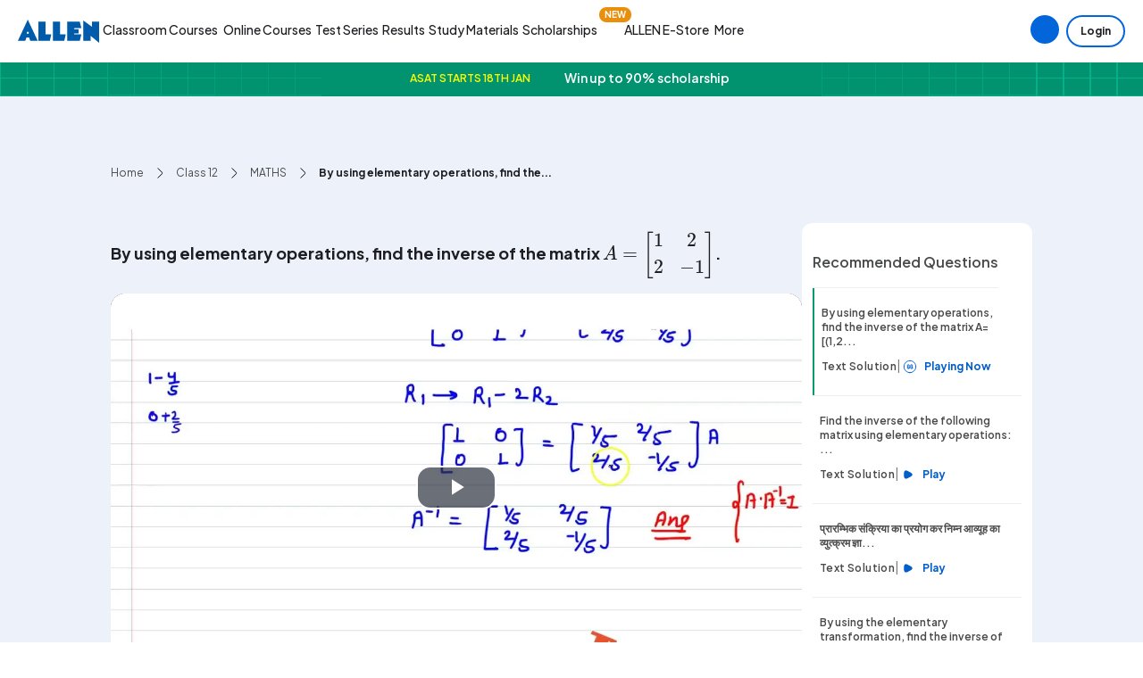

--- FILE ---
content_type: text/javascript
request_url: https://static.allen.in/_next/static/chunks/GeneralImageBannerWidgetChunk.3c4aa0a9553368e3.js
body_size: 11516
content:
!function(){try{var e="undefined"!=typeof window?window:"undefined"!=typeof global?global:"undefined"!=typeof self?self:{},l=(new e.Error).stack;l&&(e._sentryDebugIds=e._sentryDebugIds||{},e._sentryDebugIds[l]="2006b249-1182-496e-be8a-c449a558cabc",e._sentryDebugIdIdentifier="sentry-dbid-2006b249-1182-496e-be8a-c449a558cabc")}catch(e){}}();"use strict";(self.webpackChunk_N_E=self.webpackChunk_N_E||[]).push([[4517],{14083:(e,l,t)=>{t.d(l,{A:()=>i});let i=t(94779).K},15865:(e,l,t)=>{t.d(l,{A:()=>m,m:()=>u});var i=t(54568),a=t(7620),n=t(60739),o=t(85746),r=t(90205),d=t(97509),s=t(93315),u=function(e){return e.desktop="desktop",e.mobile="mobile",e.all="all",e.only_light="only_light",e.only_dark="only_dark",e.desktop_light="desktop_light",e.desktop_dark="desktop_dark",e.mobile_light="mobile_light",e.mobile_dark="mobile_dark",e}({});let c={desktop:n.Wi.DESKTOP,mobile:n.Wi.MOBILE,all:n.Wi.ALL,desktop_dark:n.Wi.DESKTOP,desktop_light:n.Wi.DESKTOP,mobile_dark:n.Wi.MOBILE,mobile_light:n.Wi.MOBILE,only_dark:n.Wi.ALL,only_light:n.Wi.ALL},v={desktop:"hidden sm:block dark:hidden",mobile:"block sm:hidden dark:hidden",all:"block",desktop_dark:"hidden dark:sm:block",desktop_light:"hidden sm:block dark:hidden",mobile_dark:"hidden dark:block dark:sm:hidden",mobile_light:"block sm:hidden dark:hidden",only_dark:"hidden dark:block",only_light:"block dark:hidden"},m=e=>{let{imageConfigs:l,onClick:t,priority:u,width:m,height:g,loading:h,parentClassName:p="",childClassName:x="",testId:f="shownImage"}=e,{resolvedTheme:b}=(0,o.useResolvedTheme)(),_=e=>["desktop","mobile","all"].includes(e.mediaType)||e.mediaType.includes(null==b?void 0:b.toString()),y=(e,l)=>{var o,b,y;if(!e.url)return(0,i.jsx)(a.Fragment,{},l);let w=(0,r.KD)(null!==(o=e.url)&&void 0!==o?o:""),N={...w?{aspectRatio:w}:{}},k=c[e.mediaType]||n.Wi.ALL,A=_(e),j=(0,s.transformToAvif)(null!==(b=e.url)&&void 0!==b?b:"");return j&&u&&A&&(0,d.preload)(j,{as:"image",type:"image/avif",media:k,"data-preload-image":"true",fetchPriority:"high"}),(0,i.jsxs)("picture",{className:(0,n.zP)(v[e.mediaType]||"",p||""),"data-testid":f,onClick:()=>null==t?void 0:t(l),children:[A&&(0,i.jsxs)(i.Fragment,{children:[e.url.includes("res.cloudinary.com")&&(0,i.jsx)("source",{media:k,type:"image/avif",srcSet:j}),(0,i.jsx)("source",{media:k,srcSet:e.url})]}),(0,i.jsx)("img",{src:"[data-uri]",width:m,height:g,loading:h,decoding:"async",draggable:!1,fetchPriority:u?"high":"auto",alt:null!==(y=null==e?void 0:e.altText)&&void 0!==y?y:"",style:N,className:(0,n.zP)(x||"")})]},"".concat(e.url,"_").concat(e.mediaType,"_").concat(e.altText))};return(0,i.jsx)(i.Fragment,{children:(null==l?void 0:l.length)>0&&l.map((e,l)=>y(e,l))})}},84878:(e,l,t)=>{t.d(l,{A:()=>r});var i=t(54568),a=t(7620),n=t(50292),o=t.n(n);let r=a.forwardRef((e,l)=>{let{cardElements:t,id:n,className:r="",itemCount:d=1,fullRowCarousel:s=!1}=e,u=(0,a.useRef)(null);(0,a.useImperativeHandle)(l,()=>u.current);let c=(0,a.useCallback)(()=>{if(u.current){var e;let l=(null===(e=u.current.children[0])||void 0===e?void 0:e.clientWidth)||0;u.current.style.scrollSnapType=l?"x mandatory":"none";let t=u.current.clientWidth/d;Array.from(u.current.children).forEach(e=>{e.style.width=s?"".concat(t,"px"):""})}},[d,s]);return(0,a.useEffect)(()=>{s&&c()},[s,c]),(0,i.jsx)("div",{className:o()("no-scrollbar flex overflow-x-auto w-full scroll-smooth",r),ref:u,id:n,children:s?(0,i.jsx)(i.Fragment,{children:t.map((e,l)=>(0,i.jsx)("div",{className:o()("shrink-0 snap-center",{"w-full":1===d,"2xl:snap-center md:snap-align-none":1!==d}),children:e},l))}):t})})},71794:(e,l,t)=>{t.d(l,{A:()=>i});let i=t(58795).U},63319:(e,l,t)=>{t.d(l,{A:()=>i});let i=t(32398).P},83631:(e,l,t)=>{t.d(l,{A:()=>p});var i=t(54568),a=t(50292),n=t.n(a),o=t(97923),r=t(36437),d=t(36335),s=t(83891),u=t(94689),c=t(92465),v=t(38337),m=t(329);let g=e=>e.type===o.x.NAVIGATION||e.type===o.x.EXTERNAL_NAVIGATION,h=e=>e.className?(0,i.jsx)(r.A,{...e}):e.text?(0,i.jsx)(c.o,{...e}):(0,i.jsx)(v.c,{...e}),p=e=>{var l,t,a,o,r,c;let{cta:v,children:p,className:x,buttonProps:f={},linkProps:b={},afterActionCallback:_=()=>{}}=e,y=(0,m.Md)(),{label:w,action:N}=v||{};return v&&N&&g(N)?(0,i.jsx)(d.A,{className:x,cta:v,onClick:_,...b,children:p}):N?(0,i.jsx)(h,{...f,className:n()(x,f.className),text:w,iconAltText:null==v?void 0:null===(l=v.ctaIcon)||void 0===l?void 0:l.alt_text,isNameIcon:!!(null==v?void 0:null===(t=v.ctaIcon)||void 0===t?void 0:t.name),iconName:null==v?void 0:null===(a=v.ctaIcon)||void 0===a?void 0:a.name,isIcon:!!(null==v?void 0:null===(o=v.ctaIcon)||void 0===o?void 0:o.url),url:null==v?void 0:null===(r=v.ctaIcon)||void 0===r?void 0:r.url,iconPosition:null==v?void 0:null===(c=v.ctaIcon)||void 0===c?void 0:c.position,onClick:e=>{var l,t,i;if(null==v?void 0:null===(l=v.action)||void 0===l?void 0:l.tracking_params){let e=null==v?void 0:null===(t=v.action)||void 0===t?void 0:t.tracking_params;y({event_name:(null==e?void 0:e.event_type)||"",event_properties:{...null!==(i=null==e?void 0:e.current)&&void 0!==i?i:{}}})}null==e||e.preventDefault(),null==e||e.stopPropagation(),N&&(0,u.P)(N).then(()=>{_()}).catch(e=>(0,s.rU)("CTA_BUTTON_CLICK_FAILED",{error:e,label:w,action:N}))},children:p}):(0,i.jsx)("div",{className:x,children:p})}},18587:(e,l,t)=>{t.r(l),t.d(l,{default:()=>Z});var i=t(54568),a=t(6794),n=t(13135),o=t(7620),r=t(50292),d=t.n(r),s=t(84878),u=t(71794),c=t(63319),v=t(36335),m=t(50580),g=t(89521),h=t(89674),p=t(83891),x=t(16459),f=t(329),b=t(94689),_=t(74245),y=t(93315),w=t(14083);let N=e=>{let{widgetId:l,data:t,widgetIndex:a}=e,n=(0,f.Md)(),{cards:r=[],title:N,subtitle:k}=t,A=(0,o.useRef)(null),{continueScroll:j,setContinueScroll:C}=(0,w.A)(!1),E=(0,o.useCallback)((e,t,i)=>{var a,o;n({event_name:m.b8.BANNER_CLICK,event_properties:{...null==e?void 0:null===(a=e.tracking_params)||void 0===a?void 0:a.current,current_screen_section:N,flow:"",banner_id:l,banner_position:t+"",banner_name:(null==i?void 0:i.name)||(null==i?void 0:i.url)}}),e&&(0,b.P)(e).catch(e=>(0,p.rU)("ANNOUNCEMENT_CAROUSEL_CLICK_ERROR",e)),(0,x.mr)({event:g.k.spotlight_interacted,data:{name:N,position:t+1,cta:null==e?void 0:null===(o=e.data)||void 0===o?void 0:o.url,cta_clicked:"yes"}})},[n,N,l]),T=(0,o.useMemo)(()=>null==r?void 0:r.map((e,l)=>{var t,n;let{image_data:o,dark:r,light:s,action:u}=e||{},c=(null==s?void 0:s.image_data)||o,m=(null==r?void 0:r.image_data)||o,g=(0,i.jsxs)(i.Fragment,{children:[(0,i.jsx)(y.A,{useAvif:!0,alt_text:null!==(t=null==c?void 0:c.alt_text)&&void 0!==t?t:"",className:d()("w-264 h-auto md:rounded-3xl rounded-2xl dark:hidden",{"cursor-pointer":!!u}),url:null==c?void 0:c.url,loading:0===l&&a<3?"eager":"lazy",width:0,height:0,priority:0===l&&a<3}),(0,i.jsx)(y.A,{useAvif:!0,alt_text:null!==(n=null==m?void 0:m.alt_text)&&void 0!==n?n:"",className:d()("w-264 h-auto md:rounded-3xl rounded-2xl hidden dark:block",{"cursor-pointer":!!u}),url:null==m?void 0:m.url,loading:0===l&&a<3?"eager":"lazy",width:0,height:0,priority:0===l&&a<3})]});return(0,i.jsx)("div",{className:"shrink-0 w-full flex items-center justify-center snap-center",id:"spotlight-card-".concat(l),onClick:()=>E(u,l,o),"data-testid":"AnnouncementCarouselCard",onMouseEnter:()=>C(!1),onMouseLeave:()=>C(!0),children:u?(0,i.jsx)(v.A,{cta:{label:"",action:u},children:g}):g},l)}),[r,E,C,a]);return(0,i.jsxs)("section",{id:(0,h.vJ)(N),className:"container flex flex-col text-left md:text-center",children:[N&&(0,i.jsx)(_.E,{component:"h2",size:"large",weight:"bold",fontColor:"default-title",label:N,"data-testid":"AnnouncementCarouselTitle"}),k&&(0,i.jsx)(_.E,{component:"p",size:"large",weight:"regular",fontColor:"default-body",label:k,"data-testid":"AnnouncementCarouselTitle",className:"mt-2"}),(0,i.jsx)(s.A,{cardElements:T,ref:A,id:"spotlightCarouselContainer",className:"gap-x-6 md:gap-x-10 snap-mandatory snap-x mt-6 md:mt-8"}),(0,i.jsx)(c.A,{target:A,render:e=>(0,i.jsx)(u.A,{scrollProgress:e,numberOfCards:(null==T?void 0:T.length)||0,cardIdPrefix:"spotlight-card-",customClass:"justify-center",ref:A,setContinueScroll:C}),addAutoScroll:!0,continueScroll:j})]})};var k=t(97923),A=t(19518),j=t(21384),C=t(15865);let E=e=>{var l,t,a,n,r;let{widgetId:s,data:u,widgetIndex:c}=e,g=(0,f.Md)(),h=(e,l)=>{e&&(g({event_name:m.b8.BUTTON_CLICK,event_properties:{button_name:l||""}}),(0,b.P)(e).catch(e=>(0,A.iG)("FAQ_TC_CLICK",e)))},p=(0,o.useCallback)((e,l)=>{var t,i,a,n;g({event_name:m.b8.BANNER_CLICKED,event_properties:{...null==u?void 0:null===(i=u.action)||void 0===i?void 0:null===(t=i.tracking_params)||void 0===t?void 0:t.current,current_screen_section:"any",flow:"",banner_id:s,banner_position:e+"",banner_name:l}}),(null==u?void 0:u.action)&&(null==u?void 0:null===(a=u.action)||void 0===a?void 0:a.type)!==k.x.NAVIGATION&&(null==u?void 0:null===(n=u.action)||void 0===n?void 0:n.type)!==k.x.EXTERNAL_NAVIGATION&&(0,b.P)(u.action).catch(e=>(0,A.iG)("IMAGE_BANNER_V1_CLICK",e))},[u.action,g,s]),x=(0,o.useMemo)(()=>{var e,l,t,a,n,o,r,d,s,m,g,h,x,f,b,_,y,w,N,k,A,j,E,T,I,L,R,z,M,D,S,P,G,F,W,O;let U=c<5,B=[{mediaType:C.m.desktop_light,url:null==u?void 0:null===(t=u.desktop)||void 0===t?void 0:null===(l=t.light)||void 0===l?void 0:null===(e=l.image_data)||void 0===e?void 0:e.url,altText:(null==u?void 0:null===(o=u.desktop)||void 0===o?void 0:null===(n=o.light)||void 0===n?void 0:null===(a=n.image_data)||void 0===a?void 0:a.name)||(null==u?void 0:null===(s=u.desktop)||void 0===s?void 0:null===(d=s.light)||void 0===d?void 0:null===(r=d.image_data)||void 0===r?void 0:r.alt_text)||""},{mediaType:C.m.desktop_dark,url:null==u?void 0:null===(h=u.desktop)||void 0===h?void 0:null===(g=h.dark)||void 0===g?void 0:null===(m=g.image_data)||void 0===m?void 0:m.url,altText:(null==u?void 0:null===(b=u.desktop)||void 0===b?void 0:null===(f=b.dark)||void 0===f?void 0:null===(x=f.image_data)||void 0===x?void 0:x.name)||(null==u?void 0:null===(w=u.desktop)||void 0===w?void 0:null===(y=w.dark)||void 0===y?void 0:null===(_=y.image_data)||void 0===_?void 0:_.alt_text)||""},{mediaType:C.m.mobile_light,url:null==u?void 0:null===(A=u.mobile)||void 0===A?void 0:null===(k=A.light)||void 0===k?void 0:null===(N=k.image_data)||void 0===N?void 0:N.url,altText:(null==u?void 0:null===(T=u.mobile)||void 0===T?void 0:null===(E=T.light)||void 0===E?void 0:null===(j=E.image_data)||void 0===j?void 0:j.name)||(null==u?void 0:null===(R=u.mobile)||void 0===R?void 0:null===(L=R.light)||void 0===L?void 0:null===(I=L.image_data)||void 0===I?void 0:I.alt_text)||""},{mediaType:C.m.mobile_dark,url:null==u?void 0:null===(D=u.mobile)||void 0===D?void 0:null===(M=D.dark)||void 0===M?void 0:null===(z=M.image_data)||void 0===z?void 0:z.url,altText:(null==u?void 0:null===(G=u.mobile)||void 0===G?void 0:null===(P=G.dark)||void 0===P?void 0:null===(S=P.image_data)||void 0===S?void 0:S.name)||(null==u?void 0:null===(O=u.mobile)||void 0===O?void 0:null===(W=O.dark)||void 0===W?void 0:null===(F=W.image_data)||void 0===F?void 0:F.alt_text)||""}];return(0,i.jsx)(v.A,{cta:{label:"",action:u.action},children:(0,i.jsx)(C.A,{imageConfigs:B,parentClassName:"w-full",childClassName:"w-full object-contain",onClick:e=>p(e,B[e].altText||B[e].url),priority:U,width:28,height:28,loading:U?"eager":"lazy"})})},[u,c,p]),y=(0,o.useCallback)(()=>{var e,l;return(null==u?void 0:null===(e=u.firstCta)||void 0===e?void 0:e.icon_uri)?(0,i.jsx)(j.Lj,{parentClassName:"",width:24,height:24,loading:"lazy",className:"size-6",alt_text:"right_icon",url:null==u?void 0:null===(l=u.firstCta)||void 0===l?void 0:l.icon_uri,useAvif:!0}):(0,i.jsx)(o.Fragment,{})},[null==u?void 0:null===(l=u.firstCta)||void 0===l?void 0:l.icon_uri]);return(0,i.jsx)("div",{className:function(){let e=!(arguments.length>0)||void 0===arguments[0]||arguments[0],l=arguments.length>1&&void 0!==arguments[1]?arguments[1]:"";return!1===e?l:l+" container-v1"}(null==u?void 0:u.show_in_container,null==u?void 0:u.container_style),children:(0,i.jsxs)("div",{className:d()("flex flex-col gap-5 md:gap-8",{container:!0===u.image_container}),children:[(null==u?void 0:u.title)&&(0,i.jsx)(_.E,{component:"h2",size:"large",weight:"bold",fontColor:"default-title",label:null==u?void 0:u.title,className:"text-left md:text-center"}),x,(null==u?void 0:null===(t=u.firstCta)||void 0===t?void 0:t.label)||(null==u?void 0:null===(a=u.secondCta)||void 0===a?void 0:a.label)?(0,i.jsxs)("div",{className:"flex w-full flex-col justify-between gap-4 md:flex-row md:gap-6",children:[(null==u?void 0:u.firstCta)?(0,i.jsxs)("button",{onClick:()=>{var e,l;return h(null==u?void 0:null===(e=u.firstCta)||void 0===e?void 0:e.action,null==u?void 0:null===(l=u.firstCta)||void 0===l?void 0:l.label)},className:"flex w-full cursor-pointer items-center justify-between rounded-xl bg-fill-secondary-active p-4 text-default-title md:rounded-2xl lg:basis-48/100",children:[(0,i.jsx)(_.E,{label:null==u?void 0:null===(n=u.firstCta)||void 0===n?void 0:n.label,component:"p",size:"base",fontColor:"default-title",weight:"semibold","data-testid":"faqTitle"}),y()]}):null,(null==u?void 0:u.secondCta)?(0,i.jsxs)("button",{onClick:()=>{var e,l;return h(null==u?void 0:null===(e=u.secondCta)||void 0===e?void 0:e.action,null==u?void 0:null===(l=u.secondCta)||void 0===l?void 0:l.label)},className:"flex w-full cursor-pointer items-center justify-between rounded-xl bg-fill-secondary-active p-4 text-default-title md:rounded-2xl lg:basis-48/100",children:[(0,i.jsx)(_.E,{label:null==u?void 0:null===(r=u.secondCta)||void 0===r?void 0:r.label,component:"p",size:"base",fontColor:"default-title",weight:"semibold","data-testid":"faqTitle"}),y()]}):null]}):null]})},"imageBanner-v1")};var T=t(92465),I=t(74577);let L=e=>{var l;let{data:t}=e,a=(0,o.useMemo)(()=>{var e;return null==t?void 0:null===(e=t.cards)||void 0===e?void 0:e.map((e,l)=>{let{title:a,description:n,image_data:o}=e,{name:r,url:s,alt_text:u}=o;return(0,i.jsxs)("div",{className:d()("relative shrink-0  flex flex-col justify-start w-64 rounded-2xl p-6 pt-12",(null==t?void 0:t.card_color)?(0,I.Ij)(null==t?void 0:t.card_color):"bg-secondary"),children:[s?r?(0,i.jsx)(j.xW,{name:r,url:"",alt_text:u||"image-scrollbar-card",width:64,height:64,loading:"lazy",className:"absolute -top-7 left-6 right-0"}):(0,i.jsx)(j.Lj,{url:s,alt_text:u||"image-scrollbar-card",width:64,height:64,loading:"lazy",useAvif:!0,className:"absolute -top-7 left-6 right-0"}):null,a?(0,i.jsx)(_.E,{component:"h3",weight:"bold",fontColor:"default-title",size:"small",children:a}):null,n?(0,i.jsx)(i.Fragment,{children:(0,i.jsx)(_.E,{component:"p",size:"small",weight:"regular",fontColor:"default-body",className:"pt-3",label:n})}):null]},l)})},[t]);return(0,i.jsxs)("div",{className:"container",children:[(0,i.jsxs)("div",{className:"relative flex  flex-col lg:items-center",children:[(0,i.jsx)(_.E,{component:"p",size:"small",weight:"semibold",fontColor:"success",label:t.label}),(0,i.jsx)(_.E,{component:"h2",size:"large",weight:"bold",fontColor:"default-title",label:t.title,className:"pt-2 lg:pt-3"})]}),(0,i.jsx)("div",{className:"flex flex-row pt-10 pb-5  lg:pb-8 lg:pt-14  gap-5 overflow-x-auto no-scrollbar ",children:a}),(null==t?void 0:t.cta)?(0,i.jsx)("div",{className:"flex items-center justify-center",children:(0,i.jsx)(T.o,{buttonType:"primary",children:null==t?void 0:null===(l=t.cta)||void 0===l?void 0:l.label,size:"medium",onClick:()=>{var e,l;(null==t?void 0:null===(e=t.cta)||void 0===e?void 0:e.action)&&(0,b.P)(null==t?void 0:null===(l=t.cta)||void 0===l?void 0:l.action)}})}):null]})};var R=t(3311),z=t(53136);let M=e=>{let{widgetId:l,data:t}=e,a=(0,f.Md)(),{image_cards:n}=t,r=(0,R.useSearchParams)(),s=(0,o.useCallback)(()=>{var e;let l=new URLSearchParams(null!==(e=null==r?void 0:r.toString())&&void 0!==e?e:""),t=n.findIndex(e=>{if("withQueries"===e.mode){var t,i;let a=Array.from(l.keys());return((null===(t=e.queries)||void 0===t?void 0:t.length)||0)===a.length&&(null===(i=e.queries)||void 0===i?void 0:i.every(e=>{let t=l.getAll(e.name);return Array.isArray(e.value)?e.value.every(e=>t.includes(e)):t.includes(e.value)}))}return!1});return -1!==t?t:n.findIndex(e=>"default"===e.mode)},[n,r]),[u,c]=(0,o.useState)(s());(0,z.A)(()=>{c(s())},[s]);let g=(0,o.useCallback)((e,t,i)=>{var n;a({event_name:m.b8.BANNER_CLICKED,event_properties:{...null==i?void 0:null===(n=i.tracking_params)||void 0===n?void 0:n.current,current_screen_section:"any",flow:"",banner_id:l,banner_position:e+"",banner_name:t}}),i&&i.type!==k.x.NAVIGATION&&i.type!==k.x.EXTERNAL_NAVIGATION&&(0,b.P)(i).catch(e=>(0,A.iG)("IMAGE_BANNER_WITH_QUERIES_CLICK",e))},[a,l]),h=(0,o.useMemo)(()=>-1!==u?n[u]:null,[n,u]),p=(0,o.useCallback)(()=>{var e,l,t,a,n,o,r,s,c,m,p,x,f,b,_,y,w,N,k,A,j,E,T,I;if(!h)return null;let{desktop:L,mobile:R,action:z}=h,M=[{mediaType:C.m.desktop_light,url:null==L?void 0:null===(l=L.light)||void 0===l?void 0:null===(e=l.image_data)||void 0===e?void 0:e.url,altText:(null==L?void 0:null===(a=L.light)||void 0===a?void 0:null===(t=a.image_data)||void 0===t?void 0:t.name)||(null==L?void 0:null===(o=L.light)||void 0===o?void 0:null===(n=o.image_data)||void 0===n?void 0:n.alt_text)||""},{mediaType:C.m.desktop_dark,url:null==L?void 0:null===(s=L.dark)||void 0===s?void 0:null===(r=s.image_data)||void 0===r?void 0:r.url,altText:(null==L?void 0:null===(m=L.dark)||void 0===m?void 0:null===(c=m.image_data)||void 0===c?void 0:c.name)||(null==L?void 0:null===(x=L.dark)||void 0===x?void 0:null===(p=x.image_data)||void 0===p?void 0:p.alt_text)||""},{mediaType:C.m.mobile_light,url:null==R?void 0:null===(b=R.light)||void 0===b?void 0:null===(f=b.image_data)||void 0===f?void 0:f.url,altText:(null==R?void 0:null===(y=R.light)||void 0===y?void 0:null===(_=y.image_data)||void 0===_?void 0:_.name)||(null==R?void 0:null===(N=R.light)||void 0===N?void 0:null===(w=N.image_data)||void 0===w?void 0:w.alt_text)||""},{mediaType:C.m.mobile_dark,url:null==R?void 0:null===(A=R.dark)||void 0===A?void 0:null===(k=A.image_data)||void 0===k?void 0:k.url,altText:(null==R?void 0:null===(E=R.dark)||void 0===E?void 0:null===(j=E.image_data)||void 0===j?void 0:j.name)||(null==R?void 0:null===(I=R.dark)||void 0===I?void 0:null===(T=I.image_data)||void 0===T?void 0:T.alt_text)||""}];return(0,i.jsx)(v.A,{cta:{label:"",action:z},children:(0,i.jsx)(C.A,{imageConfigs:M,parentClassName:d()("w-full",{"cursor-pointer":z}),childClassName:"w-full object-contain",onClick:e=>g(u,M[e].altText||M[e].url,z),width:28,height:28,loading:"eager"})})},[h,g,u]);if(!h)return null;let{title:x}=h;return(0,i.jsx)("div",{className:"container",children:(0,i.jsxs)("div",{className:"flex flex-col gap-5 md:gap-8",children:[x&&(0,i.jsx)(_.E,{component:"h2",size:"large",weight:"bold",fontColor:"default-title",label:x,className:"text-left md:text-center"}),p()]})},"image-banner-with-queries-theme-key")};var D=t(19193);let S=e=>{let{tagTitle:l,tagImageWidth:t=24,tagImageHeight:a=24,tagClassName:n="",tagImageName:o="",tagImageUrl:r="",tagImageAltText:s="",tagImageClassName:u="",tagLabelClassName:c=""}=e;return(0,i.jsxs)("div",{className:d()("flex items-center",n),children:[l&&(0,i.jsx)("span",{className:d()("text-xs uppercase font-semibold text-static-yellow",c),children:l}),r&&(0,i.jsx)(D.Ay,{url:r,name:o,width:t,height:a,alt_text:s,className:d()("ml-0.5",u)})]})};var P=t(83631),G=function(e){return e.GRADIENT="gradient",e.GRID="grid",e}({}),F=function(e){return e.GREEN="green",e.BLUE="blue",e}({});let W={backgroundImage:"repeating-linear-gradient(\n      90deg,\n      rgba(8, 184, 142, 0.8),\n      rgba(8, 184, 142, 0.8) 1.5px,\n      transparent 1px,\n      transparent 30px\n    ),\n    repeating-linear-gradient(\n      0deg,\n      rgba(8, 184, 142, 0.8),\n      rgba(8, 184, 142, 0.8) 1.5px,\n      transparent 1px,\n      transparent 20px\n    )"},O={backgroundImage:"repeating-linear-gradient(\n      90deg,\n      rgba(3, 143, 223, 0.6),\n      rgba(3, 143, 223, 0.6) 1.5px,\n      transparent 1px,\n      transparent 30px\n    ),\n    repeating-linear-gradient(\n      0deg,\n      rgba(3, 143, 223, 0.6),\n      rgba(3, 143, 223, 0.6) 1.5px,\n      transparent 1px,\n      transparent 20px\n    )"},U=e=>{var l,t,a,n,r,s,u,c,v,g,p,x,b,w;let{data:N,widgetId:k,widgetLayoutParams:A}=e,j=(0,f.Md)(),{commonClasses:C,isGrid:E,leftGradientDivs:T,rightGradientDivs:I,stickyStyles:L}=(0,o.useMemo)(()=>{var e,l;let t=N.background_color===F.GREEN,i=N.background_type===G.GRADIENT,a=t?W:O;return{isGrid:N.background_type===G.GRID,commonClasses:d()("flex lg:h-10 lg:justify-center items-center py-2.5 px-5 lg:p-0 w-full rounded-none !m-0 !border-0 !flex-row",{"!bg-fill-static-blue":!i&&!t,"!bg-fill-static-green":!i&&t,"bg-bannerGradientGreen":i&&t,"bg-bannerGradientBlue":i&&!t}),leftGradientDivs:[{className:"left-0 opacity-100",gradient:a},{className:"left-30 opacity-60",gradient:a},{className:"left-60 opacity-40",gradient:a}],rightGradientDivs:[{className:"right-0 opacity-100",gradient:a},{className:"lg:right-30 right-14 opacity-50 lg:opacity-60",gradient:a},{className:"lg:right-60 right-28 opacity-20 lg:opacity-40",gradient:a}],stickyStyles:N.sticky?{top:"".concat(null!==(l=null==A?void 0:null===(e=A.sticky)||void 0===e?void 0:e.top)&&void 0!==l?l:68,"px")}:{}}},[N.background_color,N.sticky,N.background_type,null==A?void 0:null===(l=A.sticky)||void 0===l?void 0:l.top]);return(0,i.jsx)("div",{className:d()("w-full",{"h-20 lg:h-10 overflow-hidden":N.sticky}),children:(0,i.jsx)("div",{className:d()("z-100",{"fixed left-0 right-0":N.sticky,relative:!N.sticky}),style:L,children:(0,i.jsxs)(P.A,{cta:{label:"",action:N.action},afterActionCallback:()=>{var e;j({event_name:m.b8.BANNER_CLICKED,event_properties:{current_screen:null!==(e=(0,h.Ti)())&&void 0!==e?e:"",current_screen_section:"any",flow:"",banner_id:k,banner_position:0,banner_name:N.banner_title||""}})},className:C,buttonProps:{labelClassNames:"!flex-row !w-full justify-center"},children:[E&&(0,i.jsxs)(i.Fragment,{children:[T.map((e,l)=>(0,i.jsx)("div",{className:d()(e.className,"absolute top-0 h-full lg:w-30 pointer-events-none z-0"),style:e.gradient},"left-".concat(l))),I.map((e,l)=>(0,i.jsx)("div",{className:d()(e.className,"absolute top-0 h-full w-14 lg:w-30 pointer-events-none z-0"),style:e.gradient},"right-".concat(l)))]}),(0,i.jsx)("div",{className:(null===(t=N.image)||void 0===t?void 0:t.url)?"size-14 lg:size-9":"",children:(null===(a=N.image)||void 0===a?void 0:a.url)?(0,i.jsx)(y.A,{url:null===(n=N.image)||void 0===n?void 0:n.url,width:28,height:28,alt_text:(null===(r=N.image)||void 0===r?void 0:r.alt_text)||"",className:"mr-3 h-14 w-auto py-1.5 lg:h-9"}):(0,i.jsx)(o.Fragment,{})}),(0,i.jsxs)("div",{className:"relative ml-2 grow flex-col lg:ml-0 lg:flex lg:grow-0 lg:flex-row",children:[(null===(s=N.tag_icon)||void 0===s?void 0:s.url)||(null===(u=N.tag_icon)||void 0===u?void 0:u.name)||N.tag_title?(0,i.jsx)(S,{tagTitle:N.tag_title||"",tagClassName:"mr-3 lg:py-3",tagImageAltText:null===(c=N.tag_icon)||void 0===c?void 0:c.alt_text,tagImageName:null===(v=N.tag_icon)||void 0===v?void 0:v.name,tagImageUrl:null===(g=N.tag_icon)||void 0===g?void 0:g.url}):null,(0,i.jsx)(_.E,{component:"p",size:"small",weight:"semibold",label:N.banner_title,fontColor:"static-white",className:"text-left lg:py-3"})]}),(0,i.jsx)("div",{className:(null===(p=N.image)||void 0===p?void 0:p.url)?"z-10 lg:h-12":"",children:(0,i.jsx)(D.Ay,{url:null===(x=N.icon)||void 0===x?void 0:x.url,name:(null===(b=N.icon)||void 0===b?void 0:b.name)||"",width:28,height:48,alt_text:null===(w=N.icon)||void 0===w?void 0:w.alt_text,className:"ml-3 lg:h-12 lg:py-3"})})]})})})};var B=t(60739),V=t(66925),K=t(85746),H=t(55628);let Y=e=>{let{data:l}=e,{isDarkTheme:t}=(0,K.useResolvedTheme)(),[a,n]=(0,o.useState)(2),[r,s]=(0,o.useState)(!0),[u,c]=(0,o.useState)(!1),[v,m]=(0,o.useState)(600),g=t?"dark":"light",h=(0,o.useRef)(null),p=(0,o.useRef)(null),x=(0,o.useRef)(null),f=null==l?void 0:l.map((e,l)=>{var t,i,a,n;return{id:l,label:e.title,type:e.image_lottie_info.type,image:"IMAGE"===e.image_lottie_info.type?null===(t=e.image_lottie_info)||void 0===t?void 0:t[g].image_data.url:null===(n=e.image_lottie_info)||void 0===n?void 0:null===(a=n[g])||void 0===a?void 0:null===(i=a.lottie_info)||void 0===i?void 0:i.url}}),b=f.length,y=[f[f.length-2],f[f.length-1],...f,f[0],f[1]];(0,o.useEffect)(()=>{let e=()=>{p.current&&m(p.current.offsetWidth)};return e(),window.addEventListener("resize",e),()=>window.removeEventListener("resize",e)},[]),(0,o.useEffect)(()=>{if(!u)return x.current=setInterval(()=>{s(!0),n(e=>e+1)},3e3),()=>{x.current&&clearInterval(x.current)}},[u]),(0,o.useEffect)(()=>{let e=()=>{a>=b+2?(s(!1),n(2)):a<=1&&(s(!1),n(b+1))},l=h.current;return null==l||l.addEventListener("transitionend",e),()=>null==l?void 0:l.removeEventListener("transitionend",e)},[a,b]);let w=-(312*a)+(v-300)/2;return(0,i.jsxs)("div",{ref:p,className:"relative mx-auto h-[220px] w-[450px] overflow-hidden py-5 md:w-[600px]",onMouseEnter:()=>c(!0),onMouseLeave:()=>c(!1),children:[(0,i.jsx)("div",{ref:h,className:d()("flex items-center pt-2",{"transition-transform duration-500 ease-in-out":r}),style:{transform:"translateX(".concat(w,"px)")},children:y.map((e,l)=>{let t=(a-2+b)%b,n=(l-2+b)%b,o=n===t,r=n===(t-1+b)%b||n===(t+1)%b;return(0,i.jsx)("div",{className:d()("relative flex shrink-0 items-center justify-center overflow-hidden rounded-3xl bg-white text-2xl shadow-md transition-all duration-500"),style:{width:"".concat(300,"px"),marginLeft:0===l?0:"".concat(12,"px"),opacity:o?1:.6,transform:o?"scale(1)":r?"scale(0.9)":"scale(0.85)",height:o?160:152},children:(0,i.jsxs)("div",{className:"relative flex size-full items-center justify-between overflow-hidden rounded-3xl bg-secondary py-4 pl-4",children:[(0,i.jsx)(_.E,{size:"base",label:e.label,weight:"bold",fontColor:"default-title",className:"w-1/2"}),"IMAGE"===e.type?(0,i.jsx)(j.xW,{height:70,width:140,name:"",url:e.image||"",alt_text:"",className:"z-50"}):(0,i.jsx)(H.f,{className:"w-36",url:e.image||""})]})},"".concat(e.id,"-").concat(l))})}),(0,i.jsx)("div",{className:"absolute start-0 top-5 h-40 w-16",style:{background:"linear-gradient(90deg, #0266DA 0%, rgba(2, 102, 218, 0) 100%)"}}),(0,i.jsx)("div",{className:"absolute end-0 top-5 h-40 w-16",style:{background:"linear-gradient(90deg, rgba(2, 102, 218, 0) 0%, #0266DA 100%)"}})]})},Q=e=>{var l,t;let{data:a,isLottie:n,isCarouselVisible:r,isCollapsing:s,closeExpandedView:u,visible:c}=e,v=(0,f.Md)(),g=(0,o.useCallback)(e=>{v({event_name:m.b8.BUTTON_CLICK,event_properties:{button_name:null==e?void 0:e.label}})},[v]);return(0,i.jsxs)("div",{className:"relative size-full overflow-hidden rounded-lg p-0 sm:px-4 sm:py-6",children:[(0,i.jsxs)("div",{className:"relative size-full",children:[!n&&(0,i.jsx)("div",{className:d()("absolute top-1/2 -translate-y-1/2 transition-all duration-1000 ease-in-out",r?"right-1/2 sm:right-0 translate-x-1/2 sm:translate-x-0 scale-100":"right-1/2 translate-x-1/2 scale-[0.1] opacity-0"),children:(r||s)&&(0,i.jsx)(Y,{data:a.expanded.cards})}),(0,i.jsx)("div",{className:"absolute top-1/2 size-full rounded sm:w-auto",style:{left:(0,I.Fr)()?"50%":r?"0%":"50%",transform:"translate(".concat(r&&!(0,I.Fr)()?"0%":"-50%",", -50%)"),transition:"all 800ms ease-in-out",opacity:s?c?"1":"0":"1"},children:(0,i.jsxs)("div",{className:d()("flex h-full flex-col justify-between py-2",r?"items-start":""),children:[(0,i.jsxs)("div",{className:"relative w-72 whitespace-nowrap",children:[(0,i.jsx)(_.E,{size:r?"base":"large",label:null==a?void 0:null===(l=a.expanded)||void 0===l?void 0:l.title,weight:"bold",component:"span",fontColor:"static-white",className:d()("absolute top-0 pb-1 tracking-wide transition-all duration-500 ease-in-out",r?"left-0":"left-1/2 -translate-x-1/2")}),(0,i.jsx)(_.E,{size:"small",component:"h1",weight:"semibold",label:null==a?void 0:null===(t=a.expanded)||void 0===t?void 0:t.subtitle,fontColor:"static-white",className:d()("tracking-wide absolute top-5 transition-all duration-500 ease-in-out",r?"left-0":"left-1/2 -translate-x-1/2")})]}),(0,i.jsx)("div",{className:d()("relative w-72 whitespace-nowrap h-12"),children:(0,i.jsxs)("div",{className:d()("absolute flex gap-2 text-nowrap transition-all duration-500 ease-in-out",r?"left-0":"left-1/2 -translate-x-1/2"),children:[a.expanded.secondary_cta&&(0,i.jsx)(P.A,{cta:a.expanded.secondary_cta,afterActionCallback:()=>g(a.expanded.secondary_cta),children:(0,i.jsx)(T.o,{buttonType:"secondary",size:"medium",static:!0,fullWidth:(0,I.Fr)(),children:a.expanded.secondary_cta.label})}),a.expanded.primary_cta&&(0,i.jsx)(P.A,{cta:a.expanded.primary_cta,afterActionCallback:()=>g(a.expanded.primary_cta),children:(0,i.jsx)(T.o,{buttonType:"primary",size:"medium",isIcon:!0,isNameIcon:!0,iconName:a.expanded.secondary_cta?"":"arrow-right",iconPosition:"right",static:!0,fullWidth:(0,I.Fr)(),children:a.expanded.primary_cta.label})})]})})]})})]}),(0,i.jsx)("div",{className:d()("absolute cursor-pointer transition-all duration-300 top-0 right-0",r?"opacity-50":"opacity-0"),onClick:u,children:(0,i.jsx)(j.xW,{url:"",name:"cross_inverse",alt_text:"",width:32,height:32,themeColor:V.t.ICONS_STATIC_BLACK})})]})},X={status:"expanded",visibility:"hidden",carousel:"hidden",height:"collapsed",containerHeight:"auto",showPill:!0,isInitialLoad:!0,collapseComplete:!1},q=e=>{let{data:l}=e,[t,a]=(0,o.useState)(X),[n,r]=(0,o.useState)(0),s=(0,o.useRef)(null),u=(0,o.useRef)(null),c=(0,o.useRef)(null),v=(0,o.useRef)({lastY:0}),{isDarkTheme:m}=(0,K.useResolvedTheme)(),g=m?"dark":"light",h="LOTTIE"===l.type,p=e=>{a(l=>({...l,...e}))};(0,o.useEffect)(()=>{let e=setTimeout(()=>{p({visibility:"visible",height:"expanded"})},500);return()=>clearTimeout(e)},[]),(0,o.useEffect)(()=>{let e=setTimeout(()=>{p({carousel:"visible"})},2e3);return()=>clearTimeout(e)},[]),(0,o.useEffect)(()=>{let e=setTimeout(()=>{r(e=>e+1)},2050);return()=>clearTimeout(e)},[]);let x=(0,o.useCallback)(()=>{if(null==s?void 0:s.current){let e=s.current.offsetHeight;p({containerHeight:"".concat(e,"px")}),s.current.offsetHeight}p({status:"collapsing",carousel:"hidden"}),setTimeout(()=>{p({visibility:"hidden"})},80),setTimeout(()=>{p({height:"collapsed",containerHeight:"0px",status:"collapsed"})},200),setTimeout(()=>{p({status:"collapsed",containerHeight:"auto",collapseComplete:!0})},400)},[]);(0,o.useEffect)(()=>{let e=()=>{let e=window.scrollY;e>v.current.lastY?"expanded"===t.status?x():t.showPill&&t.collapseComplete&&p({showPill:!1}):e<=10&&!t.showPill&&p({showPill:!0}),v.current.lastY=e};return window.addEventListener("scroll",e),()=>window.removeEventListener("scroll",e)},[t.status,t.showPill,t.collapseComplete,x]);let f="expanded"===t.status,b="collapsing"===t.status,y="visible"===t.visibility,w="visible"===t.carousel,N="expanded"===t.height;return(0,i.jsx)(i.Fragment,{children:(0,i.jsxs)("div",{className:d()("no-py-container relative overflow-hidden transition-all duration-500",f?"py-6":"pt-6"),ref:s,style:{height:t.containerHeight},children:[(0,i.jsx)("div",{className:d()("w-full transition-all duration-700 ease-in-out",f?"opacity-100 translate-x-0 scale-100 translate-y-0 pointer-events-auto":"opacity-0 pointer-events-none max-h-[0px]"),children:(0,i.jsxs)("div",{ref:u,className:d()("relative overflow-hidden rounded-2xl sm:rounded-3xl ease-in-out transition-all duration-700 ".concat((0,B.bt)("bg_".concat(l.expanded.background_data.background_color.name))),{"translate-y-0 translate-x-0 scale-100 opacity-100":y&&!b,"scale-[0.1] opacity-0":!y&&!b||b&&!y,"h-96 sm:h-60":N,"h-0":!N}),style:{transformOrigin:b?"top right":t.isInitialLoad?"center":y?"center":"top right",transitionDuration:b?"400ms":"700ms"},children:[h&&(0,i.jsx)(H.f,{className:d()("absolute size-full transition-opacity duration-500",w?"opacity-100":"opacity-0"),url:l.expanded.lottie_info.url||""},n),(0,i.jsx)("div",{className:d()("absolute left-0 z-20 size-full bg-announcementWhiteGradientHorizontal transition-all duration-1000 ease-in-out py-4 sm:px-6"),children:(0,i.jsx)(Q,{data:l,isCarouselVisible:w,isCollapsing:w,visible:y,isLottie:h,closeExpandedView:x})}),(0,i.jsxs)(i.Fragment,{children:[(0,i.jsx)("div",{className:d()("absolute z-10 left-24 top-2 h-36 w-72 transition-all duration-500",{"animate-wobble":w&&!b,"opacity-0 scale-75":b||!y,"opacity-100":y&&!b}),children:(0,i.jsx)(j.xW,{url:(0,I.Fr)()?l.expanded.background_data.background_icons.mobile.top_image_data.url:l.expanded.background_data.background_icons.desktop.left_image_data.url,name:"",alt_text:"",width:288,height:154,themeColor:V.t.PRIMARY})}),(0,i.jsx)("div",{className:d()("absolute z-10 bottom-2 right-20 h-36 w-72 transition-all duration-500",{"animate-wobble2":w&&!b,"opacity-0 scale-75":b||!y,"opacity-100":y&&!b}),children:(0,i.jsx)(j.xW,{url:(0,I.Fr)()?l.expanded.background_data.background_icons.desktop.right_image_data.url:l.expanded.background_data.background_icons.mobile.bottom_image_data.url,name:"",alt_text:"",width:288,height:154,themeColor:V.t.PRIMARY})})]})]})}),!f&&(0,i.jsx)("div",{className:d()("flex justify-center sm:justify-end overflow-hidden transition-all duration-500",t.showPill?"h-[42px] opacity-100":"h-0 opacity-0"),style:{transitionProperty:"height, opacity"},children:(0,i.jsxs)("div",{className:"flex cursor-pointer items-center gap-1 rounded-full border border-mute-active bg-fill-tertiary-subtle px-4 py-2.5 tracking-wide",onClick:()=>{if(null==s?void 0:s.current){let e=s.current.offsetHeight;p({containerHeight:"".concat(e,"px")}),s.current.offsetHeight}p({isInitialLoad:!1,collapseComplete:!1}),setTimeout(()=>{p({status:"expanded"})},250),setTimeout(()=>{p({containerHeight:"auto",height:"expanded"})},100),setTimeout(()=>{p({visibility:"visible"})},300),setTimeout(()=>{r(e=>e+1),p({carousel:"visible"})},600)},ref:c,children:["IMAGE"===l.collapsed.image_lottie_info.type&&(0,i.jsx)(j.xW,{url:l.collapsed.image_lottie_info[g].image_data.url||"",name:l.collapsed.image_lottie_info[g].image_data.name||"",alt_text:"",width:16,height:16,themeColor:V.t.BRAND_ACTIVE,loading:"eager"}),(0,i.jsx)(_.E,{fontColor:"active",component:"p",weight:"semibold",size:"xs",label:l.collapsed.title})]})})]})})},J={[n.a3.IMAGE_BANNER_V1]:(e,l,t,a)=>(0,i.jsx)(E,{data:e,widgetId:l,pageInfoName:t,widgetIndex:a}),[n.a3.IMAGE_BANNER_WITH_QUERIES]:(e,l)=>(0,i.jsx)(M,{data:e,widgetId:l}),[n.a3.IMAGE_SCROLLBAR]:e=>(0,i.jsx)(L,{data:e}),[n.a3.ANNOUNCEMENT_CAROUSEL]:(e,l,t,a)=>(0,i.jsx)(N,{data:e,widgetId:l,pageInfoName:t,widgetIndex:a}),[n.a3.STRIP_BANNER]:(e,l,t,a,n)=>(0,i.jsx)(U,{data:e,widgetId:l,pageInfoName:t,widgetIndex:a,widgetLayoutParams:n}),[n.a3.NEW_FEATURE_ANNOUNCEMENT]:e=>(0,i.jsx)(q,{data:e})},Z=e=>(0,a.A)({widgetMap:J,...e})},6794:(e,l,t)=>{t.d(l,{A:()=>o});var i=t(54568),a=t(7620),n=t(47978);let o=e=>{let{widgetType:l,data:t,widgetMap:o,widgetId:r,pageInfoName:d,widgetIndex:s,widgetLayoutParams:u}=e;return(()=>{var e;return o[l]?(0,i.jsx)(n.X,{name:"WidgetChunk_".concat(String(l),"_").concat(r,"_").concat(d,"_").concat(s),children:null===(e=o[l])||void 0===e?void 0:e.call(o,t,r,d,s,u)}):(0,i.jsx)(a.Fragment,{})})()}},58795:(e,l,t)=>{t.d(l,{U:()=>s});var i=t(54568),a=t(7620),n=t(50292),o=t.n(n),r=function(e){return e.DEFAULT="DEFAULT",e.DEFAULT_ACTIVE="DEFAULT_ACTIVE",e.ARTICLE="ARTICLE",e.ARTICLE_ACTIVE="ARTICLE_ACTIVE",e.CARD="CARD",e.CARD_ACTIVE="CARD_ACTIVE",e}(r||{});let d={DEFAULT:"bg-fill-inactive bg-sheer-fills-inverted-20 w-3 h-3",DEFAULT_ACTIVE:"bg-fill-inverted w-3 h-3",ARTICLE:"bg-fill-success w-2 h-2",ARTICLE_ACTIVE:"bg-fill-success w-5 h-2",CARD:"bg-fill-inverted opacity-50 w-2 h-2",CARD_ACTIVE:"bg-fill-inverted w-2 h-2"},s=(0,a.forwardRef)((e,l)=>{let t,{scrollProgress:n,activeIndex:r,numberOfCards:s,cardIdPrefix:u="",customClass:c="",setContinueScroll:v,variant:m="DEFAULT",handleDotClick:g}=e,[h,p]=(0,a.useState)(void 0),x=100/s;void 0!==n?(t=100!==n?Math.floor(n/x):s-1,s>5&&t>1&&t<s-2?t=2:s>5&&t==s-2?t=3:s>5&&t==s-1&&(t=4)):void 0!==r&&(t=r);let f=e=>{if(g&&g(e),h&&(clearTimeout(h),p(void 0)),v&&v(!1),l&&"function"!=typeof l){var t,i,a;null==l||null===(a=l.current)||void 0===a||null===(i=a.children)||void 0===i||null===(t=i[e])||void 0===t||t.scrollIntoView({behavior:"smooth",block:"nearest",inline:"start"})}p(setTimeout(()=>{v&&v(!0),clearTimeout(h),p(void 0)},5e3))},b=(0,a.useMemo)(()=>Array(s).fill(0),[s]);return(0,i.jsx)("div",{className:o()("flex pt-4 justify-center",{[c]:""!==c}),children:(0,i.jsx)("div",{className:o()("flex justify-between items-center",{"gap-x-4":m==="DEFAULT".toString(),"gap-x-2":m==="ARTICLE".toString()||m==="CARD".toString()}),children:null==b?void 0:b.map((e,l)=>l<5?(0,i.jsx)("div",{className:o()("rounded-full cursor-pointer transition-all ease-in-out duration-300",{["".concat(d[m])]:l!==t,["".concat(d[m+"_ACTIVE"])]:l===t,["".concat(function(e,l){let t=Math.abs(e-l),i="";return 0===e||4===e?3===t?i="!w-2 !h-2":4===t&&(i="!w-1.5 !h-1.5"):1===e||3===e?2===t?i="!w-2 !h-2":3===t&&(i="!w-1.5 !h-1.5"):1===t?i="!w-2 !h-2":2===t&&(i="!w-1.5 !h-1.5"),i}(t,l))]:s>5}),onClick:()=>f(l),"data-testid":"".concat(u,"dots")},l):null)})})})},55628:(e,l,t)=>{t.d(l,{f:()=>o});var i=t(54568),a=t(47978);let n=(0,t(7620).lazy)(()=>Promise.all([t.e(29822),t.e(90442)]).then(t.bind(t,90442))),o=e=>(0,i.jsx)(a.X,{name:"LazyLottiePlayer",children:(0,i.jsx)(n,{...e})})},32398:(e,l,t)=>{t.d(l,{P:()=>o});var i=t(54568),a=t(7620);let n=e=>{let l,{callback:t,timeout:i}=e;return{startInterval:()=>{l=setInterval(t,i)},stopInterval:()=>{clearInterval(l)}}},o=(0,a.forwardRef)((e,l)=>{let{target:t,render:o,addAutoScroll:r=!1,continueScroll:d=!1}=e,[s,u]=(0,a.useState)(0),c=()=>{if(t&&"function"!=typeof t&&(null==t?void 0:t.current)){var e,l,i;let a=null==t?void 0:null===(l=t.current)||void 0===l?void 0:null===(e=l.children)||void 0===e?void 0:e[0];if(a){let e=t.current.scrollLeft,l=parseInt(getComputedStyle(a).width);e+t.current.clientWidth<(null===(i=t.current)||void 0===i?void 0:i.scrollWidth)?t.current.scrollLeft=e+l:t.current.scrollLeft=0}}},{startInterval:v=null,stopInterval:m=null}=(0,a.useMemo)(()=>r?n({callback:c,timeout:5e3}):{startInterval:null,stopInterval:null},[r]);(0,a.useEffect)(()=>{var e;return null==t||null===(e=t.current)||void 0===e||e.addEventListener("scroll",g),()=>{if(null==t?void 0:t.current){var e;null==t||null===(e=t.current)||void 0===e||e.removeEventListener("scroll",g)}}},[]),(0,a.useEffect)(()=>(d?v&&v():m&&m(),()=>{m&&m()}),[d]);let g=()=>{if(!(null==t?void 0:t.current))return;let e=null==t?void 0:t.current,l=e.scrollLeft,i=e.scrollWidth-e.clientWidth;return 0===l?u(0):l>i?u(100):void u(l/i*100)};return(0,i.jsx)(i.Fragment,{children:o(s)})})},94779:(e,l,t)=>{t.d(l,{K:()=>n});var i=t(40904),a=t(7620);let n=function(){let e=arguments.length>0&&void 0!==arguments[0]&&arguments[0],[l,t]=(0,a.useState)(e);return(0,i.A)(()=>{if(!1===e){function l(e){e&&e.currentTarget.removeEventListener(e.type,l),t(!0)}return document.addEventListener("scroll",l,{passive:!0}),document.addEventListener("mousemove",l,{passive:!0}),document.addEventListener("touchstart",l,{passive:!0}),()=>{document.removeEventListener("scroll",l),document.removeEventListener("mousemove",l),document.removeEventListener("touchstart",l)}}}),{continueScroll:l,setContinueScroll:t}}},38337:(e,l,t)=>{t.d(l,{c:()=>v});var i=t(54568),a=t(7620),n=t(50292),o=t.n(n),r=t(51959),d=t(19193),s=t(37873),u=t(74039),c=t(67435);let v=e=>{let{buttonType:l="primary",size:t="large",disabled:n=!1,testId:v="dls-button",static:m=!1,error:g=!1,iconAltText:h="",iconComponent:p,isNameIcon:x=!1,iconName:f="",url:b="",isIcon:_=!1,onClick:y,fullWidth:w=!1,pressed:N=!1,hovered:k=!1,focused:A=!1,borderColor:j,type:C="button",loading:E=!1,children:T}=e,I=(0,a.useMemo)(()=>m?"".concat(l,"Static"):g?"".concat(l,"Error"):l,[l,m,g]),L=(0,a.useMemo)(()=>n?"disabled":N?"pressed":k?"hovered":A?"focused":E?"loading":"default",[n,N,k,A,E]),R=(0,a.useMemo)(()=>s.yA[I],[I]),z=(0,a.useMemo)(()=>{switch(L){case"disabled":return s._4.background[I].disabled;case"loading":return s._4.background[I].loading;default:return s._4.background[I].default}},[L,I]),M=(0,a.useMemo)(()=>{let e=s._4.padding[I][t]||s._4.padding.default[t],l=n?"cursor-not-allowed":"cursor-pointer",i=s._4.color[I][L]||s._4.color[I].default,a=j?"border-2 border-".concat(j):s._4.border[I][L];return o()("relative flex items-center justify-center rounded-full text-center transition duration-500 ease-in-out focus:opacity-70",s._4.size[t],e,l,i,z,a)},[t,n,j,L,I,z]),D="small"===t,S=(0,a.useMemo)(()=>D?16:24,[D]),{hoverClasses:P,activeClasses:G,focusClasses:F}=(0,a.useMemo)(()=>{switch(L){case"hovered":return{hoverClasses:[s._4.background[I].hovered,s._4.border[I].hovered]};case"focused":return{focusClasses:[s._4.background[I].focused,s._4.border[I].focused]};case"pressed":return{activeClasses:[s._4.background[I].pressed,s._4.border[I].pressed]};default:return{hoverClasses:[s._4.background[I].hover,s._4.border[I].hover],activeClasses:[s._4.background[I].active,s._4.border[I].active],focusClasses:[s._4.background[I].focus,s._4.border[I].focus]}}},[I,L]);return(0,i.jsxs)("button",{onClick:y,className:o()(M,{"w-full":w}),"data-testid":v,disabled:n||E,type:C,children:[E?(0,i.jsx)(u.A,{loaderType:R,size:D?3:4}):(0,i.jsx)("div",{className:"flex items-center",children:T||(0,i.jsxs)("div",{children:[_&&(0,i.jsx)(r.A,{src:b,alt:h,height:S,width:S}),p||null,x&&(0,i.jsx)(d.Ay,{name:f,alt_text:h,height:S,width:S,color:"currentColor"})]})}),!n&&(0,i.jsx)("div",{className:o()("absolute rounded-full",{"-inset-0.5":I!==c.h.TERTIARY,"-inset-0.25":I===c.h.TERTIARY},P,G,F),"aria-hidden":"true"})]})}},40904:(e,l,t)=>{t.d(l,{A:()=>a});var i=t(7620);let a=e=>{(0,i.useEffect)(()=>{e&&e()},[])}},53136:(e,l,t)=>{t.d(l,{A:()=>n});var i=t(7620);let a=()=>{let e=(0,i.useRef)(!0);return e.current?(e.current=!1,!0):e.current},n=(e,l)=>{let t=a();(0,i.useEffect)(()=>{if(!t)return e()},l)}}}]);
//# sourceMappingURL=GeneralImageBannerWidgetChunk.3c4aa0a9553368e3.js.map

--- FILE ---
content_type: text/javascript
request_url: https://static.allen.in/_next/static/chunks/81332-0ccd6b0a85df5a65.js
body_size: 54836
content:
!function(){try{var e="undefined"!=typeof window?window:"undefined"!=typeof global?global:"undefined"!=typeof self?self:{},t=(new e.Error).stack;t&&(e._sentryDebugIds=e._sentryDebugIds||{},e._sentryDebugIds[t]="9347fc5b-3ef9-4d7d-b399-b03db0860cc9",e._sentryDebugIdIdentifier="sentry-dbid-9347fc5b-3ef9-4d7d-b399-b03db0860cc9")}catch(e){}}(),(self.webpackChunk_N_E=self.webpackChunk_N_E||[]).push([[81332],{38623:(e,t,r)=>{"use strict";function n(e){for(var t=arguments.length,r=Array(t>1?t-1:0),n=1;n<t;n++)r[n-1]=arguments[n];throw Error("[Immer] minified error nr: "+e+(r.length?" "+r.map(function(e){return"'"+e+"'"}).join(","):"")+". Find the full error at: https://bit.ly/3cXEKWf")}function i(e){return!!e&&!!e[$]}function o(e){var t;return!!e&&(function(e){if(!e||"object"!=typeof e)return!1;var t=Object.getPrototypeOf(e);if(null===t)return!0;var r=Object.hasOwnProperty.call(t,"constructor")&&t.constructor;return r===Object||"function"==typeof r&&Function.toString.call(r)===q}(e)||Array.isArray(e)||!!e[z]||!!(null===(t=e.constructor)||void 0===t?void 0:t[z])||f(e)||p(e))}function s(e,t,r){void 0===r&&(r=!1),0===a(e)?(r?Object.keys:J)(e).forEach(function(n){r&&"symbol"==typeof n||t(n,e[n],e)}):e.forEach(function(r,n){return t(n,r,e)})}function a(e){var t=e[$];return t?t.i>3?t.i-4:t.i:Array.isArray(e)?1:f(e)?2:p(e)?3:0}function u(e,t){return 2===a(e)?e.has(t):Object.prototype.hasOwnProperty.call(e,t)}function c(e,t,r){var n=a(e);2===n?e.set(t,r):3===n?e.add(r):e[t]=r}function l(e,t){return e===t?0!==e||1/e==1/t:e!=e&&t!=t}function f(e){return U&&e instanceof Map}function p(e){return B&&e instanceof Set}function h(e){return e.o||e.t}function d(e){if(Array.isArray(e))return Array.prototype.slice.call(e);var t=V(e);delete t[$];for(var r=J(t),n=0;n<r.length;n++){var i=r[n],o=t[i];!1===o.writable&&(o.writable=!0,o.configurable=!0),(o.get||o.set)&&(t[i]={configurable:!0,writable:!0,enumerable:o.enumerable,value:e[i]})}return Object.create(Object.getPrototypeOf(e),t)}function y(e,t){return void 0===t&&(t=!1),v(e)||i(e)||!o(e)||(a(e)>1&&(e.set=e.add=e.clear=e.delete=g),Object.freeze(e),t&&s(e,function(e,t){return y(t,!0)},!0)),e}function g(){n(2)}function v(e){return null==e||"object"!=typeof e||Object.isFrozen(e)}function m(e){var t=W[e];return t||n(18,e),t}function b(e,t){t&&(m("Patches"),e.u=[],e.s=[],e.v=t)}function w(e){_(e),e.p.forEach(S),e.p=null}function _(e){e===N&&(N=e.l)}function E(e){return N={p:[],l:N,h:e,m:!0,_:0}}function S(e){var t=e[$];0===t.i||1===t.i?t.j():t.g=!0}function x(e,t){t._=t.p.length;var r=t.p[0],i=void 0!==e&&e!==r;return t.h.O||m("ES5").S(t,e,i),i?(r[$].P&&(w(t),n(4)),o(e)&&(e=O(t,e),t.l||j(t,e)),t.u&&m("Patches").M(r[$].t,e,t.u,t.s)):e=O(t,r,[]),w(t),t.u&&t.v(t.u,t.s),e!==F?e:void 0}function O(e,t,r){if(v(t))return t;var n=t[$];if(!n)return s(t,function(i,o){return P(e,n,t,i,o,r)},!0),t;if(n.A!==e)return t;if(!n.P)return j(e,n.t,!0),n.t;if(!n.I){n.I=!0,n.A._--;var i=4===n.i||5===n.i?n.o=d(n.k):n.o,o=i,a=!1;3===n.i&&(o=new Set(i),i.clear(),a=!0),s(o,function(t,o){return P(e,n,i,t,o,r,a)}),j(e,i,!1),r&&e.u&&m("Patches").N(n,r,e.u,e.s)}return n.o}function P(e,t,r,n,s,a,l){if(i(s)){var f=O(e,s,a&&t&&3!==t.i&&!u(t.R,n)?a.concat(n):void 0);if(c(r,n,f),!i(f))return;e.m=!1}else l&&r.add(s);if(o(s)&&!v(s)){if(!e.h.D&&e._<1)return;O(e,s),t&&t.A.l||j(e,s)}}function j(e,t,r){void 0===r&&(r=!1),!e.l&&e.h.D&&e.m&&y(t,r)}function A(e,t){var r=e[$];return(r?h(r):e)[t]}function T(e,t){if(t in e)for(var r=Object.getPrototypeOf(e);r;){var n=Object.getOwnPropertyDescriptor(r,t);if(n)return n;r=Object.getPrototypeOf(r)}}function R(e){e.P||(e.P=!0,e.l&&R(e.l))}function k(e){e.o||(e.o=d(e.t))}function I(e,t,r){var n,i,o,s,a,u,c,l=f(t)?m("MapSet").F(t,r):p(t)?m("MapSet").T(t,r):e.O?(o=i={i:(n=Array.isArray(t))?1:0,A:r?r.A:N,P:!1,I:!1,R:{},l:r,t:t,k:null,o:null,j:null,C:!1},s=H,n&&(o=[i],s=K),u=(a=Proxy.revocable(o,s)).revoke,c=a.proxy,i.k=c,i.j=u,c):m("ES5").J(t,r);return(r?r.A:N).p.push(l),l}function C(e,t){switch(t){case 2:return new Map(e);case 3:return Array.from(e)}return d(e)}r.d(t,{U1:()=>eb,zD:()=>ej,Z0:()=>e_});var D,N,M="undefined"!=typeof Symbol&&"symbol"==typeof Symbol("x"),U="undefined"!=typeof Map,B="undefined"!=typeof Set,L="undefined"!=typeof Proxy&&void 0!==Proxy.revocable&&"undefined"!=typeof Reflect,F=M?Symbol.for("immer-nothing"):((D={})["immer-nothing"]=!0,D),z=M?Symbol.for("immer-draftable"):"__$immer_draftable",$=M?Symbol.for("immer-state"):"__$immer_state",q=("undefined"!=typeof Symbol&&Symbol.iterator,""+Object.prototype.constructor),J="undefined"!=typeof Reflect&&Reflect.ownKeys?Reflect.ownKeys:void 0!==Object.getOwnPropertySymbols?function(e){return Object.getOwnPropertyNames(e).concat(Object.getOwnPropertySymbols(e))}:Object.getOwnPropertyNames,V=Object.getOwnPropertyDescriptors||function(e){var t={};return J(e).forEach(function(r){t[r]=Object.getOwnPropertyDescriptor(e,r)}),t},W={},H={get:function(e,t){if(t===$)return e;var r,n,i=h(e);if(!u(i,t))return(n=T(i,t))?"value"in n?n.value:null===(r=n.get)||void 0===r?void 0:r.call(e.k):void 0;var s=i[t];return e.I||!o(s)?s:s===A(e.t,t)?(k(e),e.o[t]=I(e.A.h,s,e)):s},has:function(e,t){return t in h(e)},ownKeys:function(e){return Reflect.ownKeys(h(e))},set:function(e,t,r){var n=T(h(e),t);if(null==n?void 0:n.set)return n.set.call(e.k,r),!0;if(!e.P){var i=A(h(e),t),o=null==i?void 0:i[$];if(o&&o.t===r)return e.o[t]=r,e.R[t]=!1,!0;if(l(r,i)&&(void 0!==r||u(e.t,t)))return!0;k(e),R(e)}return e.o[t]===r&&(void 0!==r||t in e.o)||Number.isNaN(r)&&Number.isNaN(e.o[t])||(e.o[t]=r,e.R[t]=!0),!0},deleteProperty:function(e,t){return void 0!==A(e.t,t)||t in e.t?(e.R[t]=!1,k(e),R(e)):delete e.R[t],e.o&&delete e.o[t],!0},getOwnPropertyDescriptor:function(e,t){var r=h(e),n=Reflect.getOwnPropertyDescriptor(r,t);return n?{writable:!0,configurable:1!==e.i||"length"!==t,enumerable:n.enumerable,value:r[t]}:n},defineProperty:function(){n(11)},getPrototypeOf:function(e){return Object.getPrototypeOf(e.t)},setPrototypeOf:function(){n(12)}},K={};s(H,function(e,t){K[e]=function(){return arguments[0]=arguments[0][0],t.apply(this,arguments)}}),K.deleteProperty=function(e,t){return K.set.call(this,e,t,void 0)},K.set=function(e,t,r){return H.set.call(this,e[0],t,r,e[0])};var G=new(function(){function e(e){var t=this;this.O=L,this.D=!0,this.produce=function(e,r,i){if("function"==typeof e&&"function"!=typeof r){var s,a=r;return r=e,function(e){var n=this;void 0===e&&(e=a);for(var i=arguments.length,o=Array(i>1?i-1:0),s=1;s<i;s++)o[s-1]=arguments[s];return t.produce(e,function(e){var t;return(t=r).call.apply(t,[n,e].concat(o))})}}if("function"!=typeof r&&n(6),void 0!==i&&"function"!=typeof i&&n(7),o(e)){var u=E(t),c=I(t,e,void 0),l=!0;try{s=r(c),l=!1}finally{l?w(u):_(u)}return"undefined"!=typeof Promise&&s instanceof Promise?s.then(function(e){return b(u,i),x(e,u)},function(e){throw w(u),e}):(b(u,i),x(s,u))}if(!e||"object"!=typeof e){if(void 0===(s=r(e))&&(s=e),s===F&&(s=void 0),t.D&&y(s,!0),i){var f=[],p=[];m("Patches").M(e,s,f,p),i(f,p)}return s}n(21,e)},this.produceWithPatches=function(e,r){if("function"==typeof e)return function(r){for(var n=arguments.length,i=Array(n>1?n-1:0),o=1;o<n;o++)i[o-1]=arguments[o];return t.produceWithPatches(r,function(t){return e.apply(void 0,[t].concat(i))})};var n,i,o=t.produce(e,r,function(e,t){n=e,i=t});return"undefined"!=typeof Promise&&o instanceof Promise?o.then(function(e){return[e,n,i]}):[o,n,i]},"boolean"==typeof(null==e?void 0:e.useProxies)&&this.setUseProxies(e.useProxies),"boolean"==typeof(null==e?void 0:e.autoFreeze)&&this.setAutoFreeze(e.autoFreeze)}var t=e.prototype;return t.createDraft=function(e){o(e)||n(8),i(e)&&(i(t=e)||n(22,t),e=function e(t){if(!o(t))return t;var r,n=t[$],i=a(t);if(n){if(!n.P&&(n.i<4||!m("ES5").K(n)))return n.t;n.I=!0,r=C(t,i),n.I=!1}else r=C(t,i);return s(r,function(t,i){var o;n&&(2===a(o=n.t)?o.get(t):o[t])===i||c(r,t,e(i))}),3===i?new Set(r):r}(t));var t,r=E(this),u=I(this,e,void 0);return u[$].C=!0,_(r),u},t.finishDraft=function(e,t){var r=(e&&e[$]).A;return b(r,t),x(void 0,r)},t.setAutoFreeze=function(e){this.D=e},t.setUseProxies=function(e){e&&!L&&n(20),this.O=e},t.applyPatches=function(e,t){for(r=t.length-1;r>=0;r--){var r,n=t[r];if(0===n.path.length&&"replace"===n.op){e=n.value;break}}r>-1&&(t=t.slice(r+1));var o=m("Patches").$;return i(e)?o(e,t):this.produce(e,function(e){return o(e,t)})},e}()),X=G.produce;G.produceWithPatches.bind(G),G.setAutoFreeze.bind(G),G.setUseProxies.bind(G),G.applyPatches.bind(G),G.createDraft.bind(G),G.finishDraft.bind(G);var Y=r(57964);function Q(e){return function(t){var r=t.dispatch,n=t.getState;return function(t){return function(i){return"function"==typeof i?i(r,n,e):t(i)}}}}var Z=Q();Z.withExtraArgument=Q,r(40459);var ee=function(){var e=function(t,r){return(e=Object.setPrototypeOf||({__proto__:[]})instanceof Array&&function(e,t){e.__proto__=t}||function(e,t){for(var r in t)Object.prototype.hasOwnProperty.call(t,r)&&(e[r]=t[r])})(t,r)};return function(t,r){if("function"!=typeof r&&null!==r)throw TypeError("Class extends value "+String(r)+" is not a constructor or null");function n(){this.constructor=t}e(t,r),t.prototype=null===r?Object.create(r):(n.prototype=r.prototype,new n)}}(),et=function(e,t){var r,n,i,o,s={label:0,sent:function(){if(1&i[0])throw i[1];return i[1]},trys:[],ops:[]};return o={next:a(0),throw:a(1),return:a(2)},"function"==typeof Symbol&&(o[Symbol.iterator]=function(){return this}),o;function a(o){return function(a){return function(o){if(r)throw TypeError("Generator is already executing.");for(;s;)try{if(r=1,n&&(i=2&o[0]?n.return:o[0]?n.throw||((i=n.return)&&i.call(n),0):n.next)&&!(i=i.call(n,o[1])).done)return i;switch(n=0,i&&(o=[2&o[0],i.value]),o[0]){case 0:case 1:i=o;break;case 4:return s.label++,{value:o[1],done:!1};case 5:s.label++,n=o[1],o=[0];continue;case 7:o=s.ops.pop(),s.trys.pop();continue;default:if(!(i=(i=s.trys).length>0&&i[i.length-1])&&(6===o[0]||2===o[0])){s=0;continue}if(3===o[0]&&(!i||o[1]>i[0]&&o[1]<i[3])){s.label=o[1];break}if(6===o[0]&&s.label<i[1]){s.label=i[1],i=o;break}if(i&&s.label<i[2]){s.label=i[2],s.ops.push(o);break}i[2]&&s.ops.pop(),s.trys.pop();continue}o=t.call(e,s)}catch(e){o=[6,e],n=0}finally{r=i=0}if(5&o[0])throw o[1];return{value:o[0]?o[1]:void 0,done:!0}}([o,a])}}},er=function(e,t){for(var r=0,n=t.length,i=e.length;r<n;r++,i++)e[i]=t[r];return e},en=Object.defineProperty,ei=Object.defineProperties,eo=Object.getOwnPropertyDescriptors,es=Object.getOwnPropertySymbols,ea=Object.prototype.hasOwnProperty,eu=Object.prototype.propertyIsEnumerable,ec=function(e,t,r){return t in e?en(e,t,{enumerable:!0,configurable:!0,writable:!0,value:r}):e[t]=r},el=function(e,t){for(var r in t||(t={}))ea.call(t,r)&&ec(e,r,t[r]);if(es)for(var n=0,i=es(t);n<i.length;n++){var r=i[n];eu.call(t,r)&&ec(e,r,t[r])}return e},ef=function(e,t){return ei(e,eo(t))},ep="undefined"!=typeof window&&window.__REDUX_DEVTOOLS_EXTENSION_COMPOSE__?window.__REDUX_DEVTOOLS_EXTENSION_COMPOSE__:function(){if(0!=arguments.length)return"object"==typeof arguments[0]?Y.compose:Y.compose.apply(null,arguments)};function eh(e){if("object"!=typeof e||null===e)return!1;var t=Object.getPrototypeOf(e);if(null===t)return!0;for(var r=t;null!==Object.getPrototypeOf(r);)r=Object.getPrototypeOf(r);return t===r}function ed(e,t){function r(){for(var r=[],n=0;n<arguments.length;n++)r[n]=arguments[n];if(t){var i=t.apply(void 0,r);if(!i)throw Error("prepareAction did not return an object");return el(el({type:e,payload:i.payload},"meta"in i&&{meta:i.meta}),"error"in i&&{error:i.error})}return{type:e,payload:r[0]}}return r.toString=function(){return""+e},r.type=e,r.match=function(t){return t.type===e},r}function ey(e){return["type","payload","error","meta"].indexOf(e)>-1}"undefined"!=typeof window&&window.__REDUX_DEVTOOLS_EXTENSION__&&window.__REDUX_DEVTOOLS_EXTENSION__;var eg=function(e){function t(){for(var r=[],n=0;n<arguments.length;n++)r[n]=arguments[n];var i=e.apply(this,r)||this;return Object.setPrototypeOf(i,t.prototype),i}return ee(t,e),Object.defineProperty(t,Symbol.species,{get:function(){return t},enumerable:!1,configurable:!0}),t.prototype.concat=function(){for(var t=[],r=0;r<arguments.length;r++)t[r]=arguments[r];return e.prototype.concat.apply(this,t)},t.prototype.prepend=function(){for(var e=[],r=0;r<arguments.length;r++)e[r]=arguments[r];return 1===e.length&&Array.isArray(e[0])?new(t.bind.apply(t,er([void 0],e[0].concat(this)))):new(t.bind.apply(t,er([void 0],e.concat(this))))},t}(Array),ev=function(e){function t(){for(var r=[],n=0;n<arguments.length;n++)r[n]=arguments[n];var i=e.apply(this,r)||this;return Object.setPrototypeOf(i,t.prototype),i}return ee(t,e),Object.defineProperty(t,Symbol.species,{get:function(){return t},enumerable:!1,configurable:!0}),t.prototype.concat=function(){for(var t=[],r=0;r<arguments.length;r++)t[r]=arguments[r];return e.prototype.concat.apply(this,t)},t.prototype.prepend=function(){for(var e=[],r=0;r<arguments.length;r++)e[r]=arguments[r];return 1===e.length&&Array.isArray(e[0])?new(t.bind.apply(t,er([void 0],e[0].concat(this)))):new(t.bind.apply(t,er([void 0],e.concat(this))))},t}(Array);function em(e){return o(e)?X(e,function(){}):e}function eb(e){var t,r=function(e){var t,r,n,i;return void 0===(t=e)&&(t={}),n=void 0===(r=t.thunk)||r,t.immutableCheck,t.serializableCheck,t.actionCreatorCheck,i=new eg,n&&("boolean"==typeof n?i.push(Z):i.push(Z.withExtraArgument(n.extraArgument))),i},n=e||{},i=n.reducer,o=void 0===i?void 0:i,s=n.middleware,a=void 0===s?r():s,u=n.devTools,c=void 0===u||u,l=n.preloadedState,f=n.enhancers,p=void 0===f?void 0:f;if("function"==typeof o)t=o;else if(eh(o))t=(0,Y.combineReducers)(o);else throw Error('"reducer" is a required argument, and must be a function or an object of functions that can be passed to combineReducers');var h=a;"function"==typeof h&&(h=h(r));var d=Y.applyMiddleware.apply(void 0,h),y=Y.compose;c&&(y=ep(el({trace:!1},"object"==typeof c&&c)));var g=new ev(d),v=g;Array.isArray(p)?v=er([d],p):"function"==typeof p&&(v=p(g));var m=y.apply(void 0,v);return(0,Y.createStore)(t,void 0===l?void 0:l,m)}function ew(e){var t,r={},n=[],i={addCase:function(e,t){var n="string"==typeof e?e:e.type;if(!n)throw Error("`builder.addCase` cannot be called with an empty action type");if(n in r)throw Error("`builder.addCase` cannot be called with two reducers for the same action type");return r[n]=t,i},addMatcher:function(e,t){return n.push({matcher:e,reducer:t}),i},addDefaultCase:function(e){return t=e,i}};return e(i),[r,n,t]}function e_(e){var t,r=e.name;if(!r)throw Error("`name` is a required option for createSlice");var n="function"==typeof e.initialState?e.initialState:em(e.initialState),s=e.reducers||{},a=Object.keys(s),u={},c={},l={};function f(){var t="function"==typeof e.extraReducers?ew(e.extraReducers):[e.extraReducers],r=t[0],s=t[1],a=void 0===s?[]:s,u=t[2],l=void 0===u?void 0:u,f=el(el({},void 0===r?{}:r),c);return function(e,t,r,n){void 0===r&&(r=[]);var s,a="function"==typeof t?ew(t):[t,r,void 0],u=a[0],c=a[1],l=a[2];if("function"==typeof e)s=function(){return em(e())};else{var f=em(e);s=function(){return f}}function p(e,t){void 0===e&&(e=s());var r=er([u[t.type]],c.filter(function(e){return(0,e.matcher)(t)}).map(function(e){return e.reducer}));return 0===r.filter(function(e){return!!e}).length&&(r=[l]),r.reduce(function(e,r){if(r){if(i(e)){var n=r(e,t);return void 0===n?e:n}if(o(e))return X(e,function(e){return r(e,t)});var n=r(e,t);if(void 0===n){if(null===e)return e;throw Error("A case reducer on a non-draftable value must not return undefined")}return n}return e},e)}return p.getInitialState=s,p}(n,function(e){for(var t in f)e.addCase(t,f[t]);for(var r=0;r<a.length;r++){var n=a[r];e.addMatcher(n.matcher,n.reducer)}l&&e.addDefaultCase(l)})}return a.forEach(function(e){var t,n,i=s[e],o=r+"/"+e;"reducer"in i?(t=i.reducer,n=i.prepare):t=i,u[e]=t,c[o]=t,l[e]=n?ed(o,n):ed(o)}),{name:r,reducer:function(e,r){return t||(t=f()),t(e,r)},actions:l,caseReducers:u,getInitialState:function(){return t||(t=f()),t.getInitialState()}}}var eE=function(e){void 0===e&&(e=21);for(var t="",r=e;r--;)t+="ModuleSymbhasOwnPr-0123456789ABCDEFGHNRVfgctiUvz_KqYTJkLxpZXIjQW"[64*Math.random()|0];return t},eS=["name","message","stack","code"],ex=function(e,t){this.payload=e,this.meta=t},eO=function(e,t){this.payload=e,this.meta=t},eP=function(e){if("object"==typeof e&&null!==e){for(var t={},r=0;r<eS.length;r++){var n=eS[r];"string"==typeof e[n]&&(t[n]=e[n])}return t}return{message:String(e)}},ej=function(){function e(e,t,r){var n=ed(e+"/fulfilled",function(e,t,r,n){return{payload:e,meta:ef(el({},n||{}),{arg:r,requestId:t,requestStatus:"fulfilled"})}}),i=ed(e+"/pending",function(e,t,r){return{payload:void 0,meta:ef(el({},r||{}),{arg:t,requestId:e,requestStatus:"pending"})}}),o=ed(e+"/rejected",function(e,t,n,i,o){return{payload:i,error:(r&&r.serializeError||eP)(e||"Rejected"),meta:ef(el({},o||{}),{arg:n,requestId:t,rejectedWithValue:!!i,requestStatus:"rejected",aborted:(null==e?void 0:e.name)==="AbortError",condition:(null==e?void 0:e.name)==="ConditionError"})}}),s="undefined"!=typeof AbortController?AbortController:function(){function e(){this.signal={aborted:!1,addEventListener:function(){},dispatchEvent:function(){return!1},onabort:function(){},removeEventListener:function(){},reason:void 0,throwIfAborted:function(){}}}return e.prototype.abort=function(){},e}();return Object.assign(function(e){return function(a,u,c){var l,f=(null==r?void 0:r.idGenerator)?r.idGenerator(e):eE(),p=new s;function h(e){l=e,p.abort()}var d=function(){var s,d;return s=this,d=function(){var s,d,y,g,v,m;return et(this,function(b){switch(b.label){case 0:var w;if(b.trys.push([0,4,,5]),!(null!==(w=g=null==(s=null==r?void 0:r.condition)?void 0:s.call(r,e,{getState:u,extra:c}))&&"object"==typeof w&&"function"==typeof w.then))return[3,2];return[4,g];case 1:g=b.sent(),b.label=2;case 2:if(!1===g||p.signal.aborted)throw{name:"ConditionError",message:"Aborted due to condition callback returning false."};return v=new Promise(function(e,t){return p.signal.addEventListener("abort",function(){return t({name:"AbortError",message:l||"Aborted"})})}),a(i(f,e,null==(d=null==r?void 0:r.getPendingMeta)?void 0:d.call(r,{requestId:f,arg:e},{getState:u,extra:c}))),[4,Promise.race([v,Promise.resolve(t(e,{dispatch:a,getState:u,extra:c,requestId:f,signal:p.signal,abort:h,rejectWithValue:function(e,t){return new ex(e,t)},fulfillWithValue:function(e,t){return new eO(e,t)}})).then(function(t){if(t instanceof ex)throw t;return t instanceof eO?n(t.payload,f,e,t.meta):n(t,f,e)})])];case 3:return y=b.sent(),[3,5];case 4:return y=(m=b.sent())instanceof ex?o(null,f,e,m.payload,m.meta):o(m,f,e),[3,5];case 5:return r&&!r.dispatchConditionRejection&&o.match(y)&&y.meta.condition||a(y),[2,y]}})},new Promise(function(e,t){var r=function(e){try{i(d.next(e))}catch(e){t(e)}},n=function(e){try{i(d.throw(e))}catch(e){t(e)}},i=function(t){return t.done?e(t.value):Promise.resolve(t.value).then(r,n)};i((d=d.apply(s,null)).next())})}();return Object.assign(d,{abort:h,requestId:f,arg:e,unwrap:function(){return d.then(eA)}})}},{pending:i,rejected:o,fulfilled:n,typePrefix:e})}return e.withTypes=function(){return e},e}();function eA(e){if(e.meta&&e.meta.rejectedWithValue)throw e.payload;if(e.error)throw e.error;return e.payload}var eT=function(e,t){return e&&"function"==typeof e.match?e.match(t):e(t)},eR=function(e,t){if("function"!=typeof e)throw TypeError(t+" is not a function")},ek="cancelled",eI=function(e){this.code=e,this.name="TaskAbortError",this.message="task "+ek+" (reason: "+e+")"};Object.assign;var eC="listenerMiddleware";ed(eC+"/add"),ed(eC+"/removeAll"),ed(eC+"/remove"),"function"==typeof queueMicrotask&&queueMicrotask.bind("undefined"!=typeof window?window:void 0!==r.g?r.g:globalThis),"undefined"!=typeof window&&window.requestAnimationFrame&&window.requestAnimationFrame,function(){function e(e,t){var r=a[e];return r?r.enumerable=t:a[e]=r={configurable:!0,enumerable:t,get:function(){var t=this[$];return H.get(t,e)},set:function(t){var r=this[$];H.set(r,e,t)}},r}function t(e){for(var t=e.length-1;t>=0;t--){var i=e[t][$];if(!i.P)switch(i.i){case 5:n(i)&&R(i);break;case 4:r(i)&&R(i)}}}function r(e){for(var t=e.t,r=e.k,n=J(r),i=n.length-1;i>=0;i--){var o=n[i];if(o!==$){var s=t[o];if(void 0===s&&!u(t,o))return!0;var a=r[o],c=a&&a[$];if(c?c.t!==s:!l(a,s))return!0}}var f=!!t[$];return n.length!==J(t).length+(f?0:1)}function n(e){var t=e.k;if(t.length!==e.t.length)return!0;var r=Object.getOwnPropertyDescriptor(t,t.length-1);if(r&&!r.get)return!0;for(var n=0;n<t.length;n++)if(!t.hasOwnProperty(n))return!0;return!1}var o,a={};o={J:function(t,r){var n=Array.isArray(t),i=function(t,r){if(t){for(var n=Array(r.length),i=0;i<r.length;i++)Object.defineProperty(n,""+i,e(i,!0));return n}var o=V(r);delete o[$];for(var s=J(o),a=0;a<s.length;a++){var u=s[a];o[u]=e(u,t||!!o[u].enumerable)}return Object.create(Object.getPrototypeOf(r),o)}(n,t),o={i:n?5:4,A:r?r.A:N,P:!1,I:!1,R:{},l:r,t:t,k:i,o:null,g:!1,C:!1};return Object.defineProperty(i,$,{value:o,writable:!0}),i},S:function(e,r,o){o?i(r)&&r[$].A===e&&t(e.p):(e.u&&function e(t){if(t&&"object"==typeof t){var r=t[$];if(r){var i=r.t,o=r.k,a=r.R,c=r.i;if(4===c)s(o,function(t){t!==$&&(void 0!==i[t]||u(i,t)?a[t]||e(o[t]):(a[t]=!0,R(r)))}),s(i,function(e){void 0!==o[e]||u(o,e)||(a[e]=!1,R(r))});else if(5===c){if(n(r)&&(R(r),a.length=!0),o.length<i.length)for(var l=o.length;l<i.length;l++)a[l]=!1;else for(var f=i.length;f<o.length;f++)a[f]=!0;for(var p=Math.min(o.length,i.length),h=0;h<p;h++)o.hasOwnProperty(h)||(a[h]=!0),void 0===a[h]&&e(o[h])}}}}(e.p[0]),t(e.p))},K:function(e){return 4===e.i?r(e):n(e)}},W.ES5||(W.ES5=o)}()},97463:(e,t)=>{"use strict";t.byteLength=function(e){var t=u(e),r=t[0],n=t[1];return(r+n)*3/4-n},t.toByteArray=function(e){var t,r,o=u(e),s=o[0],a=o[1],c=new i((s+a)*3/4-a),l=0,f=a>0?s-4:s;for(r=0;r<f;r+=4)t=n[e.charCodeAt(r)]<<18|n[e.charCodeAt(r+1)]<<12|n[e.charCodeAt(r+2)]<<6|n[e.charCodeAt(r+3)],c[l++]=t>>16&255,c[l++]=t>>8&255,c[l++]=255&t;return 2===a&&(t=n[e.charCodeAt(r)]<<2|n[e.charCodeAt(r+1)]>>4,c[l++]=255&t),1===a&&(t=n[e.charCodeAt(r)]<<10|n[e.charCodeAt(r+1)]<<4|n[e.charCodeAt(r+2)]>>2,c[l++]=t>>8&255,c[l++]=255&t),c},t.fromByteArray=function(e){for(var t,n=e.length,i=n%3,o=[],s=0,a=n-i;s<a;s+=16383)o.push(function(e,t,n){for(var i,o=[],s=t;s<n;s+=3)o.push(r[(i=(e[s]<<16&0xff0000)+(e[s+1]<<8&65280)+(255&e[s+2]))>>18&63]+r[i>>12&63]+r[i>>6&63]+r[63&i]);return o.join("")}(e,s,s+16383>a?a:s+16383));return 1===i?o.push(r[(t=e[n-1])>>2]+r[t<<4&63]+"=="):2===i&&o.push(r[(t=(e[n-2]<<8)+e[n-1])>>10]+r[t>>4&63]+r[t<<2&63]+"="),o.join("")};for(var r=[],n=[],i="undefined"!=typeof Uint8Array?Uint8Array:Array,o="ABCDEFGHIJKLMNOPQRSTUVWXYZabcdefghijklmnopqrstuvwxyz0123456789+/",s=0,a=o.length;s<a;++s)r[s]=o[s],n[o.charCodeAt(s)]=s;function u(e){var t=e.length;if(t%4>0)throw Error("Invalid string. Length must be a multiple of 4");var r=e.indexOf("=");-1===r&&(r=t);var n=r===t?0:4-r%4;return[r,n]}n["-".charCodeAt(0)]=62,n["_".charCodeAt(0)]=63},93414:(e,t,r)=>{"use strict";var n=r(97463),i=r(11482),o="function"==typeof Symbol&&"function"==typeof Symbol.for?Symbol.for("nodejs.util.inspect.custom"):null;function s(e){if(e>0x7fffffff)throw RangeError('The value "'+e+'" is invalid for option "size"');var t=new Uint8Array(e);return Object.setPrototypeOf(t,a.prototype),t}function a(e,t,r){if("number"==typeof e){if("string"==typeof t)throw TypeError('The "string" argument must be of type string. Received type number');return l(e)}return u(e,t,r)}function u(e,t,r){if("string"==typeof e)return function(e,t){if(("string"!=typeof t||""===t)&&(t="utf8"),!a.isEncoding(t))throw TypeError("Unknown encoding: "+t);var r=0|d(e,t),n=s(r),i=n.write(e,t);return i!==r&&(n=n.slice(0,i)),n}(e,t);if(ArrayBuffer.isView(e))return function(e){if(T(e,Uint8Array)){var t=new Uint8Array(e);return p(t.buffer,t.byteOffset,t.byteLength)}return f(e)}(e);if(null==e)throw TypeError("The first argument must be one of type string, Buffer, ArrayBuffer, Array, or Array-like Object. Received type "+typeof e);if(T(e,ArrayBuffer)||e&&T(e.buffer,ArrayBuffer)||"undefined"!=typeof SharedArrayBuffer&&(T(e,SharedArrayBuffer)||e&&T(e.buffer,SharedArrayBuffer)))return p(e,t,r);if("number"==typeof e)throw TypeError('The "value" argument must not be of type number. Received type number');var n=e.valueOf&&e.valueOf();if(null!=n&&n!==e)return a.from(n,t,r);var i=function(e){if(a.isBuffer(e)){var t,r=0|h(e.length),n=s(r);return 0===n.length||e.copy(n,0,0,r),n}return void 0!==e.length?"number"!=typeof e.length||(t=e.length)!=t?s(0):f(e):"Buffer"===e.type&&Array.isArray(e.data)?f(e.data):void 0}(e);if(i)return i;if("undefined"!=typeof Symbol&&null!=Symbol.toPrimitive&&"function"==typeof e[Symbol.toPrimitive])return a.from(e[Symbol.toPrimitive]("string"),t,r);throw TypeError("The first argument must be one of type string, Buffer, ArrayBuffer, Array, or Array-like Object. Received type "+typeof e)}function c(e){if("number"!=typeof e)throw TypeError('"size" argument must be of type number');if(e<0)throw RangeError('The value "'+e+'" is invalid for option "size"')}function l(e){return c(e),s(e<0?0:0|h(e))}function f(e){for(var t=e.length<0?0:0|h(e.length),r=s(t),n=0;n<t;n+=1)r[n]=255&e[n];return r}function p(e,t,r){var n;if(t<0||e.byteLength<t)throw RangeError('"offset" is outside of buffer bounds');if(e.byteLength<t+(r||0))throw RangeError('"length" is outside of buffer bounds');return Object.setPrototypeOf(n=void 0===t&&void 0===r?new Uint8Array(e):void 0===r?new Uint8Array(e,t):new Uint8Array(e,t,r),a.prototype),n}function h(e){if(e>=0x7fffffff)throw RangeError("Attempt to allocate Buffer larger than maximum size: 0x7fffffff bytes");return 0|e}function d(e,t){if(a.isBuffer(e))return e.length;if(ArrayBuffer.isView(e)||T(e,ArrayBuffer))return e.byteLength;if("string"!=typeof e)throw TypeError('The "string" argument must be one of type string, Buffer, or ArrayBuffer. Received type '+typeof e);var r=e.length,n=arguments.length>2&&!0===arguments[2];if(!n&&0===r)return 0;for(var i=!1;;)switch(t){case"ascii":case"latin1":case"binary":return r;case"utf8":case"utf-8":return P(e).length;case"ucs2":case"ucs-2":case"utf16le":case"utf-16le":return 2*r;case"hex":return r>>>1;case"base64":return j(e).length;default:if(i)return n?-1:P(e).length;t=(""+t).toLowerCase(),i=!0}}function y(e,t,r){var i,o,s=!1;if((void 0===t||t<0)&&(t=0),t>this.length||((void 0===r||r>this.length)&&(r=this.length),r<=0||(r>>>=0)<=(t>>>=0)))return"";for(e||(e="utf8");;)switch(e){case"hex":return function(e,t,r){var n=e.length;(!t||t<0)&&(t=0),(!r||r<0||r>n)&&(r=n);for(var i="",o=t;o<r;++o)i+=R[e[o]];return i}(this,t,r);case"utf8":case"utf-8":return b(this,t,r);case"ascii":return function(e,t,r){var n="";r=Math.min(e.length,r);for(var i=t;i<r;++i)n+=String.fromCharCode(127&e[i]);return n}(this,t,r);case"latin1":case"binary":return function(e,t,r){var n="";r=Math.min(e.length,r);for(var i=t;i<r;++i)n+=String.fromCharCode(e[i]);return n}(this,t,r);case"base64":return i=t,o=r,0===i&&o===this.length?n.fromByteArray(this):n.fromByteArray(this.slice(i,o));case"ucs2":case"ucs-2":case"utf16le":case"utf-16le":return function(e,t,r){for(var n=e.slice(t,r),i="",o=0;o<n.length-1;o+=2)i+=String.fromCharCode(n[o]+256*n[o+1]);return i}(this,t,r);default:if(s)throw TypeError("Unknown encoding: "+e);e=(e+"").toLowerCase(),s=!0}}function g(e,t,r){var n=e[t];e[t]=e[r],e[r]=n}function v(e,t,r,n,i){var o;if(0===e.length)return -1;if("string"==typeof r?(n=r,r=0):r>0x7fffffff?r=0x7fffffff:r<-0x80000000&&(r=-0x80000000),(o=r=+r)!=o&&(r=i?0:e.length-1),r<0&&(r=e.length+r),r>=e.length){if(i)return -1;r=e.length-1}else if(r<0){if(!i)return -1;r=0}if("string"==typeof t&&(t=a.from(t,n)),a.isBuffer(t))return 0===t.length?-1:m(e,t,r,n,i);if("number"==typeof t)return(t&=255,"function"==typeof Uint8Array.prototype.indexOf)?i?Uint8Array.prototype.indexOf.call(e,t,r):Uint8Array.prototype.lastIndexOf.call(e,t,r):m(e,[t],r,n,i);throw TypeError("val must be string, number or Buffer")}function m(e,t,r,n,i){var o,s=1,a=e.length,u=t.length;if(void 0!==n&&("ucs2"===(n=String(n).toLowerCase())||"ucs-2"===n||"utf16le"===n||"utf-16le"===n)){if(e.length<2||t.length<2)return -1;s=2,a/=2,u/=2,r/=2}function c(e,t){return 1===s?e[t]:e.readUInt16BE(t*s)}if(i){var l=-1;for(o=r;o<a;o++)if(c(e,o)===c(t,-1===l?0:o-l)){if(-1===l&&(l=o),o-l+1===u)return l*s}else -1!==l&&(o-=o-l),l=-1}else for(r+u>a&&(r=a-u),o=r;o>=0;o--){for(var f=!0,p=0;p<u;p++)if(c(e,o+p)!==c(t,p)){f=!1;break}if(f)return o}return -1}function b(e,t,r){r=Math.min(e.length,r);for(var n=[],i=t;i<r;){var o,s,a,u,c=e[i],l=null,f=c>239?4:c>223?3:c>191?2:1;if(i+f<=r)switch(f){case 1:c<128&&(l=c);break;case 2:(192&(o=e[i+1]))==128&&(u=(31&c)<<6|63&o)>127&&(l=u);break;case 3:o=e[i+1],s=e[i+2],(192&o)==128&&(192&s)==128&&(u=(15&c)<<12|(63&o)<<6|63&s)>2047&&(u<55296||u>57343)&&(l=u);break;case 4:o=e[i+1],s=e[i+2],a=e[i+3],(192&o)==128&&(192&s)==128&&(192&a)==128&&(u=(15&c)<<18|(63&o)<<12|(63&s)<<6|63&a)>65535&&u<1114112&&(l=u)}null===l?(l=65533,f=1):l>65535&&(l-=65536,n.push(l>>>10&1023|55296),l=56320|1023&l),n.push(l),i+=f}return function(e){var t=e.length;if(t<=4096)return String.fromCharCode.apply(String,e);for(var r="",n=0;n<t;)r+=String.fromCharCode.apply(String,e.slice(n,n+=4096));return r}(n)}function w(e,t,r){if(e%1!=0||e<0)throw RangeError("offset is not uint");if(e+t>r)throw RangeError("Trying to access beyond buffer length")}function _(e,t,r,n,i,o){if(!a.isBuffer(e))throw TypeError('"buffer" argument must be a Buffer instance');if(t>i||t<o)throw RangeError('"value" argument is out of bounds');if(r+n>e.length)throw RangeError("Index out of range")}function E(e,t,r,n,i,o){if(r+n>e.length||r<0)throw RangeError("Index out of range")}function S(e,t,r,n,o){return t=+t,r>>>=0,o||E(e,t,r,4,34028234663852886e22,-34028234663852886e22),i.write(e,t,r,n,23,4),r+4}function x(e,t,r,n,o){return t=+t,r>>>=0,o||E(e,t,r,8,17976931348623157e292,-17976931348623157e292),i.write(e,t,r,n,52,8),r+8}t.Buffer=a,t.SlowBuffer=function(e){return+e!=e&&(e=0),a.alloc(+e)},t.INSPECT_MAX_BYTES=50,t.kMaxLength=0x7fffffff,a.TYPED_ARRAY_SUPPORT=function(){try{var e=new Uint8Array(1),t={foo:function(){return 42}};return Object.setPrototypeOf(t,Uint8Array.prototype),Object.setPrototypeOf(e,t),42===e.foo()}catch(e){return!1}}(),a.TYPED_ARRAY_SUPPORT||"undefined"==typeof console||"function"!=typeof console.error||console.error("This browser lacks typed array (Uint8Array) support which is required by `buffer` v5.x. Use `buffer` v4.x if you require old browser support."),Object.defineProperty(a.prototype,"parent",{enumerable:!0,get:function(){if(a.isBuffer(this))return this.buffer}}),Object.defineProperty(a.prototype,"offset",{enumerable:!0,get:function(){if(a.isBuffer(this))return this.byteOffset}}),a.poolSize=8192,a.from=function(e,t,r){return u(e,t,r)},Object.setPrototypeOf(a.prototype,Uint8Array.prototype),Object.setPrototypeOf(a,Uint8Array),a.alloc=function(e,t,r){return(c(e),e<=0)?s(e):void 0!==t?"string"==typeof r?s(e).fill(t,r):s(e).fill(t):s(e)},a.allocUnsafe=function(e){return l(e)},a.allocUnsafeSlow=function(e){return l(e)},a.isBuffer=function(e){return null!=e&&!0===e._isBuffer&&e!==a.prototype},a.compare=function(e,t){if(T(e,Uint8Array)&&(e=a.from(e,e.offset,e.byteLength)),T(t,Uint8Array)&&(t=a.from(t,t.offset,t.byteLength)),!a.isBuffer(e)||!a.isBuffer(t))throw TypeError('The "buf1", "buf2" arguments must be one of type Buffer or Uint8Array');if(e===t)return 0;for(var r=e.length,n=t.length,i=0,o=Math.min(r,n);i<o;++i)if(e[i]!==t[i]){r=e[i],n=t[i];break}return r<n?-1:n<r?1:0},a.isEncoding=function(e){switch(String(e).toLowerCase()){case"hex":case"utf8":case"utf-8":case"ascii":case"latin1":case"binary":case"base64":case"ucs2":case"ucs-2":case"utf16le":case"utf-16le":return!0;default:return!1}},a.concat=function(e,t){if(!Array.isArray(e))throw TypeError('"list" argument must be an Array of Buffers');if(0===e.length)return a.alloc(0);if(void 0===t)for(r=0,t=0;r<e.length;++r)t+=e[r].length;var r,n=a.allocUnsafe(t),i=0;for(r=0;r<e.length;++r){var o=e[r];if(T(o,Uint8Array))i+o.length>n.length?a.from(o).copy(n,i):Uint8Array.prototype.set.call(n,o,i);else if(a.isBuffer(o))o.copy(n,i);else throw TypeError('"list" argument must be an Array of Buffers');i+=o.length}return n},a.byteLength=d,a.prototype._isBuffer=!0,a.prototype.swap16=function(){var e=this.length;if(e%2!=0)throw RangeError("Buffer size must be a multiple of 16-bits");for(var t=0;t<e;t+=2)g(this,t,t+1);return this},a.prototype.swap32=function(){var e=this.length;if(e%4!=0)throw RangeError("Buffer size must be a multiple of 32-bits");for(var t=0;t<e;t+=4)g(this,t,t+3),g(this,t+1,t+2);return this},a.prototype.swap64=function(){var e=this.length;if(e%8!=0)throw RangeError("Buffer size must be a multiple of 64-bits");for(var t=0;t<e;t+=8)g(this,t,t+7),g(this,t+1,t+6),g(this,t+2,t+5),g(this,t+3,t+4);return this},a.prototype.toString=function(){var e=this.length;return 0===e?"":0==arguments.length?b(this,0,e):y.apply(this,arguments)},a.prototype.toLocaleString=a.prototype.toString,a.prototype.equals=function(e){if(!a.isBuffer(e))throw TypeError("Argument must be a Buffer");return this===e||0===a.compare(this,e)},a.prototype.inspect=function(){var e="",r=t.INSPECT_MAX_BYTES;return e=this.toString("hex",0,r).replace(/(.{2})/g,"$1 ").trim(),this.length>r&&(e+=" ... "),"<Buffer "+e+">"},o&&(a.prototype[o]=a.prototype.inspect),a.prototype.compare=function(e,t,r,n,i){if(T(e,Uint8Array)&&(e=a.from(e,e.offset,e.byteLength)),!a.isBuffer(e))throw TypeError('The "target" argument must be one of type Buffer or Uint8Array. Received type '+typeof e);if(void 0===t&&(t=0),void 0===r&&(r=e?e.length:0),void 0===n&&(n=0),void 0===i&&(i=this.length),t<0||r>e.length||n<0||i>this.length)throw RangeError("out of range index");if(n>=i&&t>=r)return 0;if(n>=i)return -1;if(t>=r)return 1;if(t>>>=0,r>>>=0,n>>>=0,i>>>=0,this===e)return 0;for(var o=i-n,s=r-t,u=Math.min(o,s),c=this.slice(n,i),l=e.slice(t,r),f=0;f<u;++f)if(c[f]!==l[f]){o=c[f],s=l[f];break}return o<s?-1:s<o?1:0},a.prototype.includes=function(e,t,r){return -1!==this.indexOf(e,t,r)},a.prototype.indexOf=function(e,t,r){return v(this,e,t,r,!0)},a.prototype.lastIndexOf=function(e,t,r){return v(this,e,t,r,!1)},a.prototype.write=function(e,t,r,n){if(void 0===t)n="utf8",r=this.length,t=0;else if(void 0===r&&"string"==typeof t)n=t,r=this.length,t=0;else if(isFinite(t))t>>>=0,isFinite(r)?(r>>>=0,void 0===n&&(n="utf8")):(n=r,r=void 0);else throw Error("Buffer.write(string, encoding, offset[, length]) is no longer supported");var i,o,s,a,u,c,l,f,p=this.length-t;if((void 0===r||r>p)&&(r=p),e.length>0&&(r<0||t<0)||t>this.length)throw RangeError("Attempt to write outside buffer bounds");n||(n="utf8");for(var h=!1;;)switch(n){case"hex":return function(e,t,r,n){r=Number(r)||0;var i=e.length-r;n?(n=Number(n))>i&&(n=i):n=i;var o=t.length;n>o/2&&(n=o/2);for(var s=0;s<n;++s){var a=parseInt(t.substr(2*s,2),16);if(a!=a)break;e[r+s]=a}return s}(this,e,t,r);case"utf8":case"utf-8":return i=t,o=r,A(P(e,this.length-i),this,i,o);case"ascii":case"latin1":case"binary":return s=t,a=r,A(function(e){for(var t=[],r=0;r<e.length;++r)t.push(255&e.charCodeAt(r));return t}(e),this,s,a);case"base64":return u=t,c=r,A(j(e),this,u,c);case"ucs2":case"ucs-2":case"utf16le":case"utf-16le":return l=t,f=r,A(function(e,t){for(var r,n,i=[],o=0;o<e.length&&!((t-=2)<0);++o)n=(r=e.charCodeAt(o))>>8,i.push(r%256),i.push(n);return i}(e,this.length-l),this,l,f);default:if(h)throw TypeError("Unknown encoding: "+n);n=(""+n).toLowerCase(),h=!0}},a.prototype.toJSON=function(){return{type:"Buffer",data:Array.prototype.slice.call(this._arr||this,0)}},a.prototype.slice=function(e,t){var r=this.length;e=~~e,t=void 0===t?r:~~t,e<0?(e+=r)<0&&(e=0):e>r&&(e=r),t<0?(t+=r)<0&&(t=0):t>r&&(t=r),t<e&&(t=e);var n=this.subarray(e,t);return Object.setPrototypeOf(n,a.prototype),n},a.prototype.readUintLE=a.prototype.readUIntLE=function(e,t,r){e>>>=0,t>>>=0,r||w(e,t,this.length);for(var n=this[e],i=1,o=0;++o<t&&(i*=256);)n+=this[e+o]*i;return n},a.prototype.readUintBE=a.prototype.readUIntBE=function(e,t,r){e>>>=0,t>>>=0,r||w(e,t,this.length);for(var n=this[e+--t],i=1;t>0&&(i*=256);)n+=this[e+--t]*i;return n},a.prototype.readUint8=a.prototype.readUInt8=function(e,t){return e>>>=0,t||w(e,1,this.length),this[e]},a.prototype.readUint16LE=a.prototype.readUInt16LE=function(e,t){return e>>>=0,t||w(e,2,this.length),this[e]|this[e+1]<<8},a.prototype.readUint16BE=a.prototype.readUInt16BE=function(e,t){return e>>>=0,t||w(e,2,this.length),this[e]<<8|this[e+1]},a.prototype.readUint32LE=a.prototype.readUInt32LE=function(e,t){return e>>>=0,t||w(e,4,this.length),(this[e]|this[e+1]<<8|this[e+2]<<16)+0x1000000*this[e+3]},a.prototype.readUint32BE=a.prototype.readUInt32BE=function(e,t){return e>>>=0,t||w(e,4,this.length),0x1000000*this[e]+(this[e+1]<<16|this[e+2]<<8|this[e+3])},a.prototype.readIntLE=function(e,t,r){e>>>=0,t>>>=0,r||w(e,t,this.length);for(var n=this[e],i=1,o=0;++o<t&&(i*=256);)n+=this[e+o]*i;return n>=(i*=128)&&(n-=Math.pow(2,8*t)),n},a.prototype.readIntBE=function(e,t,r){e>>>=0,t>>>=0,r||w(e,t,this.length);for(var n=t,i=1,o=this[e+--n];n>0&&(i*=256);)o+=this[e+--n]*i;return o>=(i*=128)&&(o-=Math.pow(2,8*t)),o},a.prototype.readInt8=function(e,t){return(e>>>=0,t||w(e,1,this.length),128&this[e])?-((255-this[e]+1)*1):this[e]},a.prototype.readInt16LE=function(e,t){e>>>=0,t||w(e,2,this.length);var r=this[e]|this[e+1]<<8;return 32768&r?0xffff0000|r:r},a.prototype.readInt16BE=function(e,t){e>>>=0,t||w(e,2,this.length);var r=this[e+1]|this[e]<<8;return 32768&r?0xffff0000|r:r},a.prototype.readInt32LE=function(e,t){return e>>>=0,t||w(e,4,this.length),this[e]|this[e+1]<<8|this[e+2]<<16|this[e+3]<<24},a.prototype.readInt32BE=function(e,t){return e>>>=0,t||w(e,4,this.length),this[e]<<24|this[e+1]<<16|this[e+2]<<8|this[e+3]},a.prototype.readFloatLE=function(e,t){return e>>>=0,t||w(e,4,this.length),i.read(this,e,!0,23,4)},a.prototype.readFloatBE=function(e,t){return e>>>=0,t||w(e,4,this.length),i.read(this,e,!1,23,4)},a.prototype.readDoubleLE=function(e,t){return e>>>=0,t||w(e,8,this.length),i.read(this,e,!0,52,8)},a.prototype.readDoubleBE=function(e,t){return e>>>=0,t||w(e,8,this.length),i.read(this,e,!1,52,8)},a.prototype.writeUintLE=a.prototype.writeUIntLE=function(e,t,r,n){if(e=+e,t>>>=0,r>>>=0,!n){var i=Math.pow(2,8*r)-1;_(this,e,t,r,i,0)}var o=1,s=0;for(this[t]=255&e;++s<r&&(o*=256);)this[t+s]=e/o&255;return t+r},a.prototype.writeUintBE=a.prototype.writeUIntBE=function(e,t,r,n){if(e=+e,t>>>=0,r>>>=0,!n){var i=Math.pow(2,8*r)-1;_(this,e,t,r,i,0)}var o=r-1,s=1;for(this[t+o]=255&e;--o>=0&&(s*=256);)this[t+o]=e/s&255;return t+r},a.prototype.writeUint8=a.prototype.writeUInt8=function(e,t,r){return e=+e,t>>>=0,r||_(this,e,t,1,255,0),this[t]=255&e,t+1},a.prototype.writeUint16LE=a.prototype.writeUInt16LE=function(e,t,r){return e=+e,t>>>=0,r||_(this,e,t,2,65535,0),this[t]=255&e,this[t+1]=e>>>8,t+2},a.prototype.writeUint16BE=a.prototype.writeUInt16BE=function(e,t,r){return e=+e,t>>>=0,r||_(this,e,t,2,65535,0),this[t]=e>>>8,this[t+1]=255&e,t+2},a.prototype.writeUint32LE=a.prototype.writeUInt32LE=function(e,t,r){return e=+e,t>>>=0,r||_(this,e,t,4,0xffffffff,0),this[t+3]=e>>>24,this[t+2]=e>>>16,this[t+1]=e>>>8,this[t]=255&e,t+4},a.prototype.writeUint32BE=a.prototype.writeUInt32BE=function(e,t,r){return e=+e,t>>>=0,r||_(this,e,t,4,0xffffffff,0),this[t]=e>>>24,this[t+1]=e>>>16,this[t+2]=e>>>8,this[t+3]=255&e,t+4},a.prototype.writeIntLE=function(e,t,r,n){if(e=+e,t>>>=0,!n){var i=Math.pow(2,8*r-1);_(this,e,t,r,i-1,-i)}var o=0,s=1,a=0;for(this[t]=255&e;++o<r&&(s*=256);)e<0&&0===a&&0!==this[t+o-1]&&(a=1),this[t+o]=(e/s>>0)-a&255;return t+r},a.prototype.writeIntBE=function(e,t,r,n){if(e=+e,t>>>=0,!n){var i=Math.pow(2,8*r-1);_(this,e,t,r,i-1,-i)}var o=r-1,s=1,a=0;for(this[t+o]=255&e;--o>=0&&(s*=256);)e<0&&0===a&&0!==this[t+o+1]&&(a=1),this[t+o]=(e/s>>0)-a&255;return t+r},a.prototype.writeInt8=function(e,t,r){return e=+e,t>>>=0,r||_(this,e,t,1,127,-128),e<0&&(e=255+e+1),this[t]=255&e,t+1},a.prototype.writeInt16LE=function(e,t,r){return e=+e,t>>>=0,r||_(this,e,t,2,32767,-32768),this[t]=255&e,this[t+1]=e>>>8,t+2},a.prototype.writeInt16BE=function(e,t,r){return e=+e,t>>>=0,r||_(this,e,t,2,32767,-32768),this[t]=e>>>8,this[t+1]=255&e,t+2},a.prototype.writeInt32LE=function(e,t,r){return e=+e,t>>>=0,r||_(this,e,t,4,0x7fffffff,-0x80000000),this[t]=255&e,this[t+1]=e>>>8,this[t+2]=e>>>16,this[t+3]=e>>>24,t+4},a.prototype.writeInt32BE=function(e,t,r){return e=+e,t>>>=0,r||_(this,e,t,4,0x7fffffff,-0x80000000),e<0&&(e=0xffffffff+e+1),this[t]=e>>>24,this[t+1]=e>>>16,this[t+2]=e>>>8,this[t+3]=255&e,t+4},a.prototype.writeFloatLE=function(e,t,r){return S(this,e,t,!0,r)},a.prototype.writeFloatBE=function(e,t,r){return S(this,e,t,!1,r)},a.prototype.writeDoubleLE=function(e,t,r){return x(this,e,t,!0,r)},a.prototype.writeDoubleBE=function(e,t,r){return x(this,e,t,!1,r)},a.prototype.copy=function(e,t,r,n){if(!a.isBuffer(e))throw TypeError("argument should be a Buffer");if(r||(r=0),n||0===n||(n=this.length),t>=e.length&&(t=e.length),t||(t=0),n>0&&n<r&&(n=r),n===r||0===e.length||0===this.length)return 0;if(t<0)throw RangeError("targetStart out of bounds");if(r<0||r>=this.length)throw RangeError("Index out of range");if(n<0)throw RangeError("sourceEnd out of bounds");n>this.length&&(n=this.length),e.length-t<n-r&&(n=e.length-t+r);var i=n-r;return this===e&&"function"==typeof Uint8Array.prototype.copyWithin?this.copyWithin(t,r,n):Uint8Array.prototype.set.call(e,this.subarray(r,n),t),i},a.prototype.fill=function(e,t,r,n){if("string"==typeof e){if("string"==typeof t?(n=t,t=0,r=this.length):"string"==typeof r&&(n=r,r=this.length),void 0!==n&&"string"!=typeof n)throw TypeError("encoding must be a string");if("string"==typeof n&&!a.isEncoding(n))throw TypeError("Unknown encoding: "+n);if(1===e.length){var i,o=e.charCodeAt(0);("utf8"===n&&o<128||"latin1"===n)&&(e=o)}}else"number"==typeof e?e&=255:"boolean"==typeof e&&(e=Number(e));if(t<0||this.length<t||this.length<r)throw RangeError("Out of range index");if(r<=t)return this;if(t>>>=0,r=void 0===r?this.length:r>>>0,e||(e=0),"number"==typeof e)for(i=t;i<r;++i)this[i]=e;else{var s=a.isBuffer(e)?e:a.from(e,n),u=s.length;if(0===u)throw TypeError('The value "'+e+'" is invalid for argument "value"');for(i=0;i<r-t;++i)this[i+t]=s[i%u]}return this};var O=/[^+/0-9A-Za-z-_]/g;function P(e,t){t=t||1/0;for(var r,n=e.length,i=null,o=[],s=0;s<n;++s){if((r=e.charCodeAt(s))>55295&&r<57344){if(!i){if(r>56319||s+1===n){(t-=3)>-1&&o.push(239,191,189);continue}i=r;continue}if(r<56320){(t-=3)>-1&&o.push(239,191,189),i=r;continue}r=(i-55296<<10|r-56320)+65536}else i&&(t-=3)>-1&&o.push(239,191,189);if(i=null,r<128){if((t-=1)<0)break;o.push(r)}else if(r<2048){if((t-=2)<0)break;o.push(r>>6|192,63&r|128)}else if(r<65536){if((t-=3)<0)break;o.push(r>>12|224,r>>6&63|128,63&r|128)}else if(r<1114112){if((t-=4)<0)break;o.push(r>>18|240,r>>12&63|128,r>>6&63|128,63&r|128)}else throw Error("Invalid code point")}return o}function j(e){return n.toByteArray(function(e){if((e=(e=e.split("=")[0]).trim().replace(O,"")).length<2)return"";for(;e.length%4!=0;)e+="=";return e}(e))}function A(e,t,r,n){for(var i=0;i<n&&!(i+r>=t.length)&&!(i>=e.length);++i)t[i+r]=e[i];return i}function T(e,t){return e instanceof t||null!=e&&null!=e.constructor&&null!=e.constructor.name&&e.constructor.name===t.name}var R=function(){for(var e="0123456789abcdef",t=Array(256),r=0;r<16;++r)for(var n=16*r,i=0;i<16;++i)t[n+i]=e[r]+e[i];return t}()},67235:(e,t,r)=>{"use strict";var n=r(10074),i={childContextTypes:!0,contextType:!0,contextTypes:!0,defaultProps:!0,displayName:!0,getDefaultProps:!0,getDerivedStateFromError:!0,getDerivedStateFromProps:!0,mixins:!0,propTypes:!0,type:!0},o={name:!0,length:!0,prototype:!0,caller:!0,callee:!0,arguments:!0,arity:!0},s={$$typeof:!0,compare:!0,defaultProps:!0,displayName:!0,propTypes:!0,type:!0},a={};function u(e){return n.isMemo(e)?s:a[e.$$typeof]||i}a[n.ForwardRef]={$$typeof:!0,render:!0,defaultProps:!0,displayName:!0,propTypes:!0},a[n.Memo]=s;var c=Object.defineProperty,l=Object.getOwnPropertyNames,f=Object.getOwnPropertySymbols,p=Object.getOwnPropertyDescriptor,h=Object.getPrototypeOf,d=Object.prototype;e.exports=function e(t,r,n){if("string"!=typeof r){if(d){var i=h(r);i&&i!==d&&e(t,i,n)}var s=l(r);f&&(s=s.concat(f(r)));for(var a=u(t),y=u(r),g=0;g<s.length;++g){var v=s[g];if(!o[v]&&!(n&&n[v])&&!(y&&y[v])&&!(a&&a[v])){var m=p(r,v);try{c(t,v,m)}catch(e){}}}}return t}},11482:(e,t)=>{t.read=function(e,t,r,n,i){var o,s,a=8*i-n-1,u=(1<<a)-1,c=u>>1,l=-7,f=r?i-1:0,p=r?-1:1,h=e[t+f];for(f+=p,o=h&(1<<-l)-1,h>>=-l,l+=a;l>0;o=256*o+e[t+f],f+=p,l-=8);for(s=o&(1<<-l)-1,o>>=-l,l+=n;l>0;s=256*s+e[t+f],f+=p,l-=8);if(0===o)o=1-c;else{if(o===u)return s?NaN:1/0*(h?-1:1);s+=Math.pow(2,n),o-=c}return(h?-1:1)*s*Math.pow(2,o-n)},t.write=function(e,t,r,n,i,o){var s,a,u,c=8*o-i-1,l=(1<<c)-1,f=l>>1,p=23===i?5960464477539062e-23:0,h=n?0:o-1,d=n?1:-1,y=t<0||0===t&&1/t<0?1:0;for(isNaN(t=Math.abs(t))||t===1/0?(a=isNaN(t)?1:0,s=l):(s=Math.floor(Math.log(t)/Math.LN2),t*(u=Math.pow(2,-s))<1&&(s--,u*=2),s+f>=1?t+=p/u:t+=p*Math.pow(2,1-f),t*u>=2&&(s++,u/=2),s+f>=l?(a=0,s=l):s+f>=1?(a=(t*u-1)*Math.pow(2,i),s+=f):(a=t*Math.pow(2,f-1)*Math.pow(2,i),s=0));i>=8;e[r+h]=255&a,h+=d,a/=256,i-=8);for(s=s<<i|a,c+=i;c>0;e[r+h]=255&s,h+=d,s/=256,c-=8);e[r+h-d]|=128*y}},18821:(e,t,r)=>{var n=r(5343)(r(15428),"DataView");e.exports=n},45820:(e,t,r)=>{var n=r(53177),i=r(53255),o=r(93440),s=r(36756),a=r(60732);function u(e){var t=-1,r=null==e?0:e.length;for(this.clear();++t<r;){var n=e[t];this.set(n[0],n[1])}}u.prototype.clear=n,u.prototype.delete=i,u.prototype.get=o,u.prototype.has=s,u.prototype.set=a,e.exports=u},53230:(e,t,r)=>{var n=r(66031),i=r(56017),o=r(42866),s=r(59526),a=r(3134);function u(e){var t=-1,r=null==e?0:e.length;for(this.clear();++t<r;){var n=e[t];this.set(n[0],n[1])}}u.prototype.clear=n,u.prototype.delete=i,u.prototype.get=o,u.prototype.has=s,u.prototype.set=a,e.exports=u},89726:(e,t,r)=>{var n=r(5343)(r(15428),"Map");e.exports=n},63468:(e,t,r)=>{var n=r(46825),i=r(29143),o=r(49648),s=r(49060),a=r(80620);function u(e){var t=-1,r=null==e?0:e.length;for(this.clear();++t<r;){var n=e[t];this.set(n[0],n[1])}}u.prototype.clear=n,u.prototype.delete=i,u.prototype.get=o,u.prototype.has=s,u.prototype.set=a,e.exports=u},6117:(e,t,r)=>{var n=r(5343)(r(15428),"Promise");e.exports=n},9048:(e,t,r)=>{var n=r(5343)(r(15428),"Set");e.exports=n},43458:(e,t,r)=>{var n=r(63468),i=r(82101),o=r(25666);function s(e){var t=-1,r=null==e?0:e.length;for(this.__data__=new n;++t<r;)this.add(e[t])}s.prototype.add=s.prototype.push=i,s.prototype.has=o,e.exports=s},87696:(e,t,r)=>{var n=r(53230),i=r(17557),o=r(23099),s=r(40516),a=r(16464),u=r(88520);function c(e){var t=this.__data__=new n(e);this.size=t.size}c.prototype.clear=i,c.prototype.delete=o,c.prototype.get=s,c.prototype.has=a,c.prototype.set=u,e.exports=c},84120:(e,t,r)=>{var n=r(15428).Symbol;e.exports=n},4061:(e,t,r)=>{var n=r(15428).Uint8Array;e.exports=n},80126:(e,t,r)=>{var n=r(5343)(r(15428),"WeakMap");e.exports=n},4984:e=>{e.exports=function(e,t,r){switch(r.length){case 0:return e.call(t);case 1:return e.call(t,r[0]);case 2:return e.call(t,r[0],r[1]);case 3:return e.call(t,r[0],r[1],r[2])}return e.apply(t,r)}},13779:e=>{e.exports=function(e,t){for(var r=-1,n=null==e?0:e.length,i=0,o=[];++r<n;){var s=e[r];t(s,r,e)&&(o[i++]=s)}return o}},47958:(e,t,r)=>{var n=r(17385),i=r(36917),o=r(99352),s=r(73241),a=r(22936),u=r(26646),c=Object.prototype.hasOwnProperty;e.exports=function(e,t){var r=o(e),l=!r&&i(e),f=!r&&!l&&s(e),p=!r&&!l&&!f&&u(e),h=r||l||f||p,d=h?n(e.length,String):[],y=d.length;for(var g in e)(t||c.call(e,g))&&!(h&&("length"==g||f&&("offset"==g||"parent"==g)||p&&("buffer"==g||"byteLength"==g||"byteOffset"==g)||a(g,y)))&&d.push(g);return d}},15581:e=>{e.exports=function(e,t){for(var r=-1,n=null==e?0:e.length,i=Array(n);++r<n;)i[r]=t(e[r],r,e);return i}},13201:e=>{e.exports=function(e,t){for(var r=-1,n=t.length,i=e.length;++r<n;)e[i+r]=t[r];return e}},13945:e=>{e.exports=function(e,t){for(var r=-1,n=null==e?0:e.length;++r<n;)if(t(e[r],r,e))return!0;return!1}},86954:(e,t,r)=>{var n=r(93985),i=r(61825),o=Object.prototype.hasOwnProperty;e.exports=function(e,t,r){var s=e[t];o.call(e,t)&&i(s,r)&&(void 0!==r||t in e)||n(e,t,r)}},52056:(e,t,r)=>{var n=r(61825);e.exports=function(e,t){for(var r=e.length;r--;)if(n(e[r][0],t))return r;return -1}},93985:(e,t,r)=>{var n=r(89050);e.exports=function(e,t,r){"__proto__"==t&&n?n(e,t,{configurable:!0,enumerable:!0,value:r,writable:!0}):e[t]=r}},69425:(e,t,r)=>{var n=r(13201),i=r(72602);e.exports=function e(t,r,o,s,a){var u=-1,c=t.length;for(o||(o=i),a||(a=[]);++u<c;){var l=t[u];r>0&&o(l)?r>1?e(l,r-1,o,s,a):n(a,l):s||(a[a.length]=l)}return a}},58103:(e,t,r)=>{var n=r(32168),i=r(14580);e.exports=function(e,t){t=n(t,e);for(var r=0,o=t.length;null!=e&&r<o;)e=e[i(t[r++])];return r&&r==o?e:void 0}},99790:(e,t,r)=>{var n=r(13201),i=r(99352);e.exports=function(e,t,r){var o=t(e);return i(e)?o:n(o,r(e))}},25337:(e,t,r)=>{var n=r(84120),i=r(42202),o=r(98583),s=n?n.toStringTag:void 0;e.exports=function(e){return null==e?void 0===e?"[object Undefined]":"[object Null]":s&&s in Object(e)?i(e):o(e)}},8084:e=>{e.exports=function(e,t){return null!=e&&t in Object(e)}},87231:(e,t,r)=>{var n=r(25337),i=r(23715);e.exports=function(e){return i(e)&&"[object Arguments]"==n(e)}},27015:(e,t,r)=>{var n=r(34317),i=r(23715);e.exports=function e(t,r,o,s,a){return t===r||(null!=t&&null!=r&&(i(t)||i(r))?n(t,r,o,s,e,a):t!=t&&r!=r)}},34317:(e,t,r)=>{var n=r(87696),i=r(13510),o=r(77627),s=r(82160),a=r(37772),u=r(99352),c=r(73241),l=r(26646),f="[object Arguments]",p="[object Array]",h="[object Object]",d=Object.prototype.hasOwnProperty;e.exports=function(e,t,r,y,g,v){var m=u(e),b=u(t),w=m?p:a(e),_=b?p:a(t);w=w==f?h:w,_=_==f?h:_;var E=w==h,S=_==h,x=w==_;if(x&&c(e)){if(!c(t))return!1;m=!0,E=!1}if(x&&!E)return v||(v=new n),m||l(e)?i(e,t,r,y,g,v):o(e,t,w,r,y,g,v);if(!(1&r)){var O=E&&d.call(e,"__wrapped__"),P=S&&d.call(t,"__wrapped__");if(O||P){var j=O?e.value():e,A=P?t.value():t;return v||(v=new n),g(j,A,r,y,v)}}return!!x&&(v||(v=new n),s(e,t,r,y,g,v))}},10818:(e,t,r)=>{var n=r(61771),i=r(97353),o=r(7204),s=r(82232),a=/^\[object .+?Constructor\]$/,u=Object.prototype,c=Function.prototype.toString,l=u.hasOwnProperty,f=RegExp("^"+c.call(l).replace(/[\\^$.*+?()[\]{}|]/g,"\\$&").replace(/hasOwnProperty|(function).*?(?=\\\()| for .+?(?=\\\])/g,"$1.*?")+"$");e.exports=function(e){return!(!o(e)||i(e))&&(n(e)?f:a).test(s(e))}},73284:(e,t,r)=>{var n=r(25337),i=r(55375),o=r(23715),s={};s["[object Float32Array]"]=s["[object Float64Array]"]=s["[object Int8Array]"]=s["[object Int16Array]"]=s["[object Int32Array]"]=s["[object Uint8Array]"]=s["[object Uint8ClampedArray]"]=s["[object Uint16Array]"]=s["[object Uint32Array]"]=!0,s["[object Arguments]"]=s["[object Array]"]=s["[object ArrayBuffer]"]=s["[object Boolean]"]=s["[object DataView]"]=s["[object Date]"]=s["[object Error]"]=s["[object Function]"]=s["[object Map]"]=s["[object Number]"]=s["[object Object]"]=s["[object RegExp]"]=s["[object Set]"]=s["[object String]"]=s["[object WeakMap]"]=!1,e.exports=function(e){return o(e)&&i(e.length)&&!!s[n(e)]}},76857:(e,t,r)=>{var n=r(71398),i=r(99147),o=Object.prototype.hasOwnProperty;e.exports=function(e){if(!n(e))return i(e);var t=[];for(var r in Object(e))o.call(e,r)&&"constructor"!=r&&t.push(r);return t}},7960:(e,t,r)=>{var n=r(34853),i=r(69414);e.exports=function(e,t){return n(e,t,function(t,r){return i(e,r)})}},34853:(e,t,r)=>{var n=r(58103),i=r(76451),o=r(32168);e.exports=function(e,t,r){for(var s=-1,a=t.length,u={};++s<a;){var c=t[s],l=n(e,c);r(l,c)&&i(u,o(c,e),l)}return u}},76451:(e,t,r)=>{var n=r(86954),i=r(32168),o=r(22936),s=r(7204),a=r(14580);e.exports=function(e,t,r,u){if(!s(e))return e;t=i(t,e);for(var c=-1,l=t.length,f=l-1,p=e;null!=p&&++c<l;){var h=a(t[c]),d=r;if("__proto__"===h||"constructor"===h||"prototype"===h)break;if(c!=f){var y=p[h];void 0===(d=u?u(y,h,p):void 0)&&(d=s(y)?y:o(t[c+1])?[]:{})}n(p,h,d),p=p[h]}return e}},81659:(e,t,r)=>{var n=r(90431),i=r(89050),o=r(36857),s=i?function(e,t){return i(e,"toString",{configurable:!0,enumerable:!1,value:n(t),writable:!0})}:o;e.exports=s},17385:e=>{e.exports=function(e,t){for(var r=-1,n=Array(e);++r<e;)n[r]=t(r);return n}},97957:(e,t,r)=>{var n=r(84120),i=r(15581),o=r(99352),s=r(10515),a=1/0,u=n?n.prototype:void 0,c=u?u.toString:void 0;e.exports=function e(t){if("string"==typeof t)return t;if(o(t))return i(t,e)+"";if(s(t))return c?c.call(t):"";var r=t+"";return"0"==r&&1/t==-a?"-0":r}},54964:e=>{e.exports=function(e){return function(t){return e(t)}}},57674:e=>{e.exports=function(e,t){return e.has(t)}},32168:(e,t,r)=>{var n=r(99352),i=r(99819),o=r(35531),s=r(9247);e.exports=function(e,t){return n(e)?e:i(e,t)?[e]:o(s(e))}},57256:(e,t,r)=>{var n=r(15428)["__core-js_shared__"];e.exports=n},89050:(e,t,r)=>{var n=r(5343),i=function(){try{var e=n(Object,"defineProperty");return e({},"",{}),e}catch(e){}}();e.exports=i},13510:(e,t,r)=>{var n=r(43458),i=r(13945),o=r(57674);e.exports=function(e,t,r,s,a,u){var c=1&r,l=e.length,f=t.length;if(l!=f&&!(c&&f>l))return!1;var p=u.get(e),h=u.get(t);if(p&&h)return p==t&&h==e;var d=-1,y=!0,g=2&r?new n:void 0;for(u.set(e,t),u.set(t,e);++d<l;){var v=e[d],m=t[d];if(s)var b=c?s(m,v,d,t,e,u):s(v,m,d,e,t,u);if(void 0!==b){if(b)continue;y=!1;break}if(g){if(!i(t,function(e,t){if(!o(g,t)&&(v===e||a(v,e,r,s,u)))return g.push(t)})){y=!1;break}}else if(!(v===m||a(v,m,r,s,u))){y=!1;break}}return u.delete(e),u.delete(t),y}},77627:(e,t,r)=>{var n=r(84120),i=r(4061),o=r(61825),s=r(13510),a=r(17828),u=r(1270),c=n?n.prototype:void 0,l=c?c.valueOf:void 0;e.exports=function(e,t,r,n,c,f,p){switch(r){case"[object DataView]":if(e.byteLength!=t.byteLength||e.byteOffset!=t.byteOffset)break;e=e.buffer,t=t.buffer;case"[object ArrayBuffer]":if(e.byteLength!=t.byteLength||!f(new i(e),new i(t)))break;return!0;case"[object Boolean]":case"[object Date]":case"[object Number]":return o(+e,+t);case"[object Error]":return e.name==t.name&&e.message==t.message;case"[object RegExp]":case"[object String]":return e==t+"";case"[object Map]":var h=a;case"[object Set]":var d=1&n;if(h||(h=u),e.size!=t.size&&!d)break;var y=p.get(e);if(y)return y==t;n|=2,p.set(e,t);var g=s(h(e),h(t),n,c,f,p);return p.delete(e),g;case"[object Symbol]":if(l)return l.call(e)==l.call(t)}return!1}},82160:(e,t,r)=>{var n=r(48067),i=Object.prototype.hasOwnProperty;e.exports=function(e,t,r,o,s,a){var u=1&r,c=n(e),l=c.length;if(l!=n(t).length&&!u)return!1;for(var f=l;f--;){var p=c[f];if(!(u?p in t:i.call(t,p)))return!1}var h=a.get(e),d=a.get(t);if(h&&d)return h==t&&d==e;var y=!0;a.set(e,t),a.set(t,e);for(var g=u;++f<l;){var v=e[p=c[f]],m=t[p];if(o)var b=u?o(m,v,p,t,e,a):o(v,m,p,e,t,a);if(!(void 0===b?v===m||s(v,m,r,o,a):b)){y=!1;break}g||(g="constructor"==p)}if(y&&!g){var w=e.constructor,_=t.constructor;w!=_&&"constructor"in e&&"constructor"in t&&!("function"==typeof w&&w instanceof w&&"function"==typeof _&&_ instanceof _)&&(y=!1)}return a.delete(e),a.delete(t),y}},6633:(e,t,r)=>{var n=r(72539),i=r(22956),o=r(36736);e.exports=function(e){return o(i(e,void 0,n),e+"")}},35089:(e,t,r)=>{var n="object"==typeof r.g&&r.g&&r.g.Object===Object&&r.g;e.exports=n},48067:(e,t,r)=>{var n=r(99790),i=r(65753),o=r(6135);e.exports=function(e){return n(e,o,i)}},32762:(e,t,r)=>{var n=r(52331);e.exports=function(e,t){var r=e.__data__;return n(t)?r["string"==typeof t?"string":"hash"]:r.map}},5343:(e,t,r)=>{var n=r(10818),i=r(73841);e.exports=function(e,t){var r=i(e,t);return n(r)?r:void 0}},42202:(e,t,r)=>{var n=r(84120),i=Object.prototype,o=i.hasOwnProperty,s=i.toString,a=n?n.toStringTag:void 0;e.exports=function(e){var t=o.call(e,a),r=e[a];try{e[a]=void 0;var n=!0}catch(e){}var i=s.call(e);return n&&(t?e[a]=r:delete e[a]),i}},65753:(e,t,r)=>{var n=r(13779),i=r(2088),o=Object.prototype.propertyIsEnumerable,s=Object.getOwnPropertySymbols,a=s?function(e){return null==e?[]:n(s(e=Object(e)),function(t){return o.call(e,t)})}:i;e.exports=a},37772:(e,t,r)=>{var n=r(18821),i=r(89726),o=r(6117),s=r(9048),a=r(80126),u=r(25337),c=r(82232),l="[object Map]",f="[object Promise]",p="[object Set]",h="[object WeakMap]",d="[object DataView]",y=c(n),g=c(i),v=c(o),m=c(s),b=c(a),w=u;(n&&w(new n(new ArrayBuffer(1)))!=d||i&&w(new i)!=l||o&&w(o.resolve())!=f||s&&w(new s)!=p||a&&w(new a)!=h)&&(w=function(e){var t=u(e),r="[object Object]"==t?e.constructor:void 0,n=r?c(r):"";if(n)switch(n){case y:return d;case g:return l;case v:return f;case m:return p;case b:return h}return t}),e.exports=w},73841:e=>{e.exports=function(e,t){return null==e?void 0:e[t]}},89855:(e,t,r)=>{var n=r(32168),i=r(36917),o=r(99352),s=r(22936),a=r(55375),u=r(14580);e.exports=function(e,t,r){t=n(t,e);for(var c=-1,l=t.length,f=!1;++c<l;){var p=u(t[c]);if(!(f=null!=e&&r(e,p)))break;e=e[p]}return f||++c!=l?f:!!(l=null==e?0:e.length)&&a(l)&&s(p,l)&&(o(e)||i(e))}},53177:(e,t,r)=>{var n=r(73595);e.exports=function(){this.__data__=n?n(null):{},this.size=0}},53255:e=>{e.exports=function(e){var t=this.has(e)&&delete this.__data__[e];return this.size-=t?1:0,t}},93440:(e,t,r)=>{var n=r(73595),i=Object.prototype.hasOwnProperty;e.exports=function(e){var t=this.__data__;if(n){var r=t[e];return"__lodash_hash_undefined__"===r?void 0:r}return i.call(t,e)?t[e]:void 0}},36756:(e,t,r)=>{var n=r(73595),i=Object.prototype.hasOwnProperty;e.exports=function(e){var t=this.__data__;return n?void 0!==t[e]:i.call(t,e)}},60732:(e,t,r)=>{var n=r(73595);e.exports=function(e,t){var r=this.__data__;return this.size+=this.has(e)?0:1,r[e]=n&&void 0===t?"__lodash_hash_undefined__":t,this}},72602:(e,t,r)=>{var n=r(84120),i=r(36917),o=r(99352),s=n?n.isConcatSpreadable:void 0;e.exports=function(e){return o(e)||i(e)||!!(s&&e&&e[s])}},22936:e=>{var t=/^(?:0|[1-9]\d*)$/;e.exports=function(e,r){var n=typeof e;return!!(r=null==r?0x1fffffffffffff:r)&&("number"==n||"symbol"!=n&&t.test(e))&&e>-1&&e%1==0&&e<r}},99819:(e,t,r)=>{var n=r(99352),i=r(10515),o=/\.|\[(?:[^[\]]*|(["'])(?:(?!\1)[^\\]|\\.)*?\1)\]/,s=/^\w*$/;e.exports=function(e,t){if(n(e))return!1;var r=typeof e;return!!("number"==r||"symbol"==r||"boolean"==r||null==e||i(e))||s.test(e)||!o.test(e)||null!=t&&e in Object(t)}},52331:e=>{e.exports=function(e){var t=typeof e;return"string"==t||"number"==t||"symbol"==t||"boolean"==t?"__proto__"!==e:null===e}},97353:(e,t,r)=>{var n=r(57256),i=function(){var e=/[^.]+$/.exec(n&&n.keys&&n.keys.IE_PROTO||"");return e?"Symbol(src)_1."+e:""}();e.exports=function(e){return!!i&&i in e}},71398:e=>{var t=Object.prototype;e.exports=function(e){var r=e&&e.constructor;return e===("function"==typeof r&&r.prototype||t)}},66031:e=>{e.exports=function(){this.__data__=[],this.size=0}},56017:(e,t,r)=>{var n=r(52056),i=Array.prototype.splice;e.exports=function(e){var t=this.__data__,r=n(t,e);return!(r<0)&&(r==t.length-1?t.pop():i.call(t,r,1),--this.size,!0)}},42866:(e,t,r)=>{var n=r(52056);e.exports=function(e){var t=this.__data__,r=n(t,e);return r<0?void 0:t[r][1]}},59526:(e,t,r)=>{var n=r(52056);e.exports=function(e){return n(this.__data__,e)>-1}},3134:(e,t,r)=>{var n=r(52056);e.exports=function(e,t){var r=this.__data__,i=n(r,e);return i<0?(++this.size,r.push([e,t])):r[i][1]=t,this}},46825:(e,t,r)=>{var n=r(45820),i=r(53230),o=r(89726);e.exports=function(){this.size=0,this.__data__={hash:new n,map:new(o||i),string:new n}}},29143:(e,t,r)=>{var n=r(32762);e.exports=function(e){var t=n(this,e).delete(e);return this.size-=t?1:0,t}},49648:(e,t,r)=>{var n=r(32762);e.exports=function(e){return n(this,e).get(e)}},49060:(e,t,r)=>{var n=r(32762);e.exports=function(e){return n(this,e).has(e)}},80620:(e,t,r)=>{var n=r(32762);e.exports=function(e,t){var r=n(this,e),i=r.size;return r.set(e,t),this.size+=r.size==i?0:1,this}},17828:e=>{e.exports=function(e){var t=-1,r=Array(e.size);return e.forEach(function(e,n){r[++t]=[n,e]}),r}},53777:(e,t,r)=>{var n=r(50857);e.exports=function(e){var t=n(e,function(e){return 500===r.size&&r.clear(),e}),r=t.cache;return t}},73595:(e,t,r)=>{var n=r(5343)(Object,"create");e.exports=n},99147:(e,t,r)=>{var n=r(10710)(Object.keys,Object);e.exports=n},8208:(e,t,r)=>{e=r.nmd(e);var n=r(35089),i=t&&!t.nodeType&&t,o=i&&e&&!e.nodeType&&e,s=o&&o.exports===i&&n.process,a=function(){try{var e=o&&o.require&&o.require("util").types;if(e)return e;return s&&s.binding&&s.binding("util")}catch(e){}}();e.exports=a},98583:e=>{var t=Object.prototype.toString;e.exports=function(e){return t.call(e)}},10710:e=>{e.exports=function(e,t){return function(r){return e(t(r))}}},22956:(e,t,r)=>{var n=r(4984),i=Math.max;e.exports=function(e,t,r){return t=i(void 0===t?e.length-1:t,0),function(){for(var o=arguments,s=-1,a=i(o.length-t,0),u=Array(a);++s<a;)u[s]=o[t+s];s=-1;for(var c=Array(t+1);++s<t;)c[s]=o[s];return c[t]=r(u),n(e,this,c)}}},15428:(e,t,r)=>{var n=r(35089),i="object"==typeof self&&self&&self.Object===Object&&self,o=n||i||Function("return this")();e.exports=o},82101:e=>{e.exports=function(e){return this.__data__.set(e,"__lodash_hash_undefined__"),this}},25666:e=>{e.exports=function(e){return this.__data__.has(e)}},1270:e=>{e.exports=function(e){var t=-1,r=Array(e.size);return e.forEach(function(e){r[++t]=e}),r}},36736:(e,t,r)=>{var n=r(81659),i=r(11450)(n);e.exports=i},11450:e=>{var t=Date.now;e.exports=function(e){var r=0,n=0;return function(){var i=t(),o=16-(i-n);if(n=i,o>0){if(++r>=800)return arguments[0]}else r=0;return e.apply(void 0,arguments)}}},17557:(e,t,r)=>{var n=r(53230);e.exports=function(){this.__data__=new n,this.size=0}},23099:e=>{e.exports=function(e){var t=this.__data__,r=t.delete(e);return this.size=t.size,r}},40516:e=>{e.exports=function(e){return this.__data__.get(e)}},16464:e=>{e.exports=function(e){return this.__data__.has(e)}},88520:(e,t,r)=>{var n=r(53230),i=r(89726),o=r(63468);e.exports=function(e,t){var r=this.__data__;if(r instanceof n){var s=r.__data__;if(!i||s.length<199)return s.push([e,t]),this.size=++r.size,this;r=this.__data__=new o(s)}return r.set(e,t),this.size=r.size,this}},35531:(e,t,r)=>{var n=r(53777),i=/[^.[\]]+|\[(?:(-?\d+(?:\.\d+)?)|(["'])((?:(?!\2)[^\\]|\\.)*?)\2)\]|(?=(?:\.|\[\])(?:\.|\[\]|$))/g,o=/\\(\\)?/g,s=n(function(e){var t=[];return 46===e.charCodeAt(0)&&t.push(""),e.replace(i,function(e,r,n,i){t.push(n?i.replace(o,"$1"):r||e)}),t});e.exports=s},14580:(e,t,r)=>{var n=r(10515),i=1/0;e.exports=function(e){if("string"==typeof e||n(e))return e;var t=e+"";return"0"==t&&1/e==-i?"-0":t}},82232:e=>{var t=Function.prototype.toString;e.exports=function(e){if(null!=e){try{return t.call(e)}catch(e){}try{return e+""}catch(e){}}return""}},90431:e=>{e.exports=function(e){return function(){return e}}},61825:e=>{e.exports=function(e,t){return e===t||e!=e&&t!=t}},72539:(e,t,r)=>{var n=r(69425);e.exports=function(e){return(null==e?0:e.length)?n(e,1):[]}},69414:(e,t,r)=>{var n=r(8084),i=r(89855);e.exports=function(e,t){return null!=e&&i(e,t,n)}},36857:e=>{e.exports=function(e){return e}},36917:(e,t,r)=>{var n=r(87231),i=r(23715),o=Object.prototype,s=o.hasOwnProperty,a=o.propertyIsEnumerable,u=n(function(){return arguments}())?n:function(e){return i(e)&&s.call(e,"callee")&&!a.call(e,"callee")};e.exports=u},99352:e=>{var t=Array.isArray;e.exports=t},65927:(e,t,r)=>{var n=r(61771),i=r(55375);e.exports=function(e){return null!=e&&i(e.length)&&!n(e)}},73241:(e,t,r)=>{e=r.nmd(e);var n=r(15428),i=r(2526),o=t&&!t.nodeType&&t,s=o&&e&&!e.nodeType&&e,a=s&&s.exports===o?n.Buffer:void 0,u=a?a.isBuffer:void 0;e.exports=u||i},7056:(e,t,r)=>{var n=r(76857),i=r(37772),o=r(36917),s=r(99352),a=r(65927),u=r(73241),c=r(71398),l=r(26646),f=Object.prototype.hasOwnProperty;e.exports=function(e){if(null==e)return!0;if(a(e)&&(s(e)||"string"==typeof e||"function"==typeof e.splice||u(e)||l(e)||o(e)))return!e.length;var t=i(e);if("[object Map]"==t||"[object Set]"==t)return!e.size;if(c(e))return!n(e).length;for(var r in e)if(f.call(e,r))return!1;return!0}},19989:(e,t,r)=>{var n=r(27015);e.exports=function(e,t){return n(e,t)}},61771:(e,t,r)=>{var n=r(25337),i=r(7204);e.exports=function(e){if(!i(e))return!1;var t=n(e);return"[object Function]"==t||"[object GeneratorFunction]"==t||"[object AsyncFunction]"==t||"[object Proxy]"==t}},55375:e=>{e.exports=function(e){return"number"==typeof e&&e>-1&&e%1==0&&e<=0x1fffffffffffff}},7204:e=>{e.exports=function(e){var t=typeof e;return null!=e&&("object"==t||"function"==t)}},23715:e=>{e.exports=function(e){return null!=e&&"object"==typeof e}},10515:(e,t,r)=>{var n=r(25337),i=r(23715);e.exports=function(e){return"symbol"==typeof e||i(e)&&"[object Symbol]"==n(e)}},26646:(e,t,r)=>{var n=r(73284),i=r(54964),o=r(8208),s=o&&o.isTypedArray,a=s?i(s):n;e.exports=a},28129:e=>{e.exports=function(e){return void 0===e}},6135:(e,t,r)=>{var n=r(47958),i=r(76857),o=r(65927);e.exports=function(e){return o(e)?n(e):i(e)}},50857:(e,t,r)=>{var n=r(63468);function i(e,t){if("function"!=typeof e||null!=t&&"function"!=typeof t)throw TypeError("Expected a function");var r=function(){var n=arguments,i=t?t.apply(this,n):n[0],o=r.cache;if(o.has(i))return o.get(i);var s=e.apply(this,n);return r.cache=o.set(i,s)||o,s};return r.cache=new(i.Cache||n),r}i.Cache=n,e.exports=i},13038:(e,t,r)=>{var n=r(7960),i=r(6633)(function(e,t){return null==e?{}:n(e,t)});e.exports=i},2088:e=>{e.exports=function(){return[]}},2526:e=>{e.exports=function(){return!1}},9247:(e,t,r)=>{var n=r(97957);e.exports=function(e){return null==e?"":n(e)}},65204:(e,t)=>{"use strict";var r=Symbol.for("react.transitional.element"),n=Symbol.for("react.portal"),i=Symbol.for("react.fragment"),o=Symbol.for("react.strict_mode"),s=Symbol.for("react.profiler");Symbol.for("react.provider");var a=Symbol.for("react.consumer"),u=Symbol.for("react.context"),c=Symbol.for("react.forward_ref"),l=Symbol.for("react.suspense"),f=Symbol.for("react.suspense_list"),p=Symbol.for("react.memo"),h=Symbol.for("react.lazy"),d=Symbol.for("react.offscreen"),y=Symbol.for("react.client.reference");function g(e){if("object"==typeof e&&null!==e){var t=e.$$typeof;switch(t){case r:switch(e=e.type){case i:case s:case o:case l:case f:return e;default:switch(e=e&&e.$$typeof){case u:case c:case h:case p:case a:return e;default:return t}}case n:return t}}}t.ContextConsumer=a,t.ContextProvider=u,t.Element=r,t.ForwardRef=c,t.Fragment=i,t.Lazy=h,t.Memo=p,t.Portal=n,t.Profiler=s,t.StrictMode=o,t.Suspense=l,t.SuspenseList=f,t.isContextConsumer=function(e){return g(e)===a},t.isContextProvider=function(e){return g(e)===u},t.isElement=function(e){return"object"==typeof e&&null!==e&&e.$$typeof===r},t.isForwardRef=function(e){return g(e)===c},t.isFragment=function(e){return g(e)===i},t.isLazy=function(e){return g(e)===h},t.isMemo=function(e){return g(e)===p},t.isPortal=function(e){return g(e)===n},t.isProfiler=function(e){return g(e)===s},t.isStrictMode=function(e){return g(e)===o},t.isSuspense=function(e){return g(e)===l},t.isSuspenseList=function(e){return g(e)===f},t.isValidElementType=function(e){return"string"==typeof e||"function"==typeof e||e===i||e===s||e===o||e===l||e===f||e===d||"object"==typeof e&&null!==e&&(e.$$typeof===h||e.$$typeof===p||e.$$typeof===u||e.$$typeof===a||e.$$typeof===c||e.$$typeof===y||void 0!==e.getModuleId)},t.typeOf=g},10074:(e,t,r)=>{"use strict";e.exports=r(65204)},97044:(e,t,r)=>{"use strict";r.d(t,{Kq:()=>b,wA:()=>E,d4:()=>g});var n=r(12201),i=r(88427),o=r(97509);let s=function(e){e()},a=()=>s;var u=r(7620);let c=Symbol.for("react-redux-context"),l="undefined"!=typeof globalThis?globalThis:{},f=function(){var e;if(!u.createContext)return{};let t=null!=(e=l[c])?e:l[c]=new Map,r=t.get(u.createContext);return r||(r=u.createContext(null),t.set(u.createContext,r)),r}();function p(e=f){return function(){return(0,u.useContext)(e)}}let h=p(),d=()=>{throw Error("uSES not initialized!")},y=(e,t)=>e===t,g=function(e=f){let t=e===f?h:p(e);return function(e,r={}){let{equalityFn:n=y,stabilityCheck:i,noopCheck:o}="function"==typeof r?{equalityFn:r}:r,{store:s,subscription:a,getServerState:c,stabilityCheck:l,noopCheck:f}=t();(0,u.useRef)(!0);let p=(0,u.useCallback)({[e.name]:t=>e(t)}[e.name],[e,l,i]),h=d(a.addNestedSub,s.getState,c||s.getState,p,n);return(0,u.useDebugValue)(h),h}}();r(67235);let v={notify(){},get:()=>[]},m="undefined"!=typeof window&&void 0!==window.document&&void 0!==window.document.createElement?u.useLayoutEffect:u.useEffect,b=function({store:e,context:t,children:r,serverState:n,stabilityCheck:i="once",noopCheck:o="once"}){let s=u.useMemo(()=>{let t=function(e,t){let r;let n=v,i=0,o=!1;function s(){l.onStateChange&&l.onStateChange()}function u(){i++,r||(r=e.subscribe(s),n=function(){let e=a(),t=null,r=null;return{clear(){t=null,r=null},notify(){e(()=>{let e=t;for(;e;)e.callback(),e=e.next})},get(){let e=[],r=t;for(;r;)e.push(r),r=r.next;return e},subscribe(e){let n=!0,i=r={callback:e,next:null,prev:r};return i.prev?i.prev.next=i:t=i,function(){n&&null!==t&&(n=!1,i.next?i.next.prev=i.prev:r=i.prev,i.prev?i.prev.next=i.next:t=i.next)}}}}())}function c(){i--,r&&0===i&&(r(),r=void 0,n.clear(),n=v)}let l={addNestedSub:function(e){u();let t=n.subscribe(e),r=!1;return()=>{r||(r=!0,t(),c())}},notifyNestedSubs:function(){n.notify()},handleChangeWrapper:s,isSubscribed:function(){return o},trySubscribe:function(){o||(o=!0,u())},tryUnsubscribe:function(){o&&(o=!1,c())},getListeners:()=>n};return l}(e);return{store:e,subscription:t,getServerState:n?()=>n:void 0,stabilityCheck:i,noopCheck:o}},[e,n,i,o]),c=u.useMemo(()=>e.getState(),[e]);return m(()=>{let{subscription:t}=s;return t.onStateChange=t.notifyNestedSubs,t.trySubscribe(),c!==e.getState()&&t.notifyNestedSubs(),()=>{t.tryUnsubscribe(),t.onStateChange=void 0}},[s,c]),u.createElement((t||f).Provider,{value:s},r)};function w(e=f){let t=e===f?h:p(e);return function(){let{store:e}=t();return e}}let _=w(),E=function(e=f){let t=e===f?_:w(e);return function(){return t().dispatch}}();d=i.useSyncExternalStoreWithSelector,n.useSyncExternalStore,s=o.unstable_batchedUpdates},47816:(e,t,r)=>{"use strict";var n=r(57964),i=function(){var e=[],t=[],r=void 0;return{enhancer:function(e){return r=e,function(e){return function(r){return n.compose.apply(void 0,t)(e)(r)}}},addMiddleware:function(){for(var n,i,o=arguments.length,s=Array(o),a=0;a<o;a++)s[a]=arguments[a];(n=t).push.apply(n,s.map(function(e){return e(r)})),(i=e).push.apply(i,s)},removeMiddleware:function(r){var n=e.findIndex(function(e){return e===r});if(-1===n){console.error("Middleware does not exist!",r);return}e=e.filter(function(e,t){return t!==n}),t=t.filter(function(e,t){return t!==n})},resetMiddlewares:function(){t=[],e=[]}}}();t.Ay=i.enhancer,i.addMiddleware,i.removeMiddleware,i.resetMiddlewares},47400:(e,t,r)=>{"use strict";r.d(t,{ZM:()=>i,Hz:()=>s,DY:()=>a,Cq:()=>u,eY:()=>c,r2:()=>o,rL:()=>b,GM:()=>P});var n="persist:",i="persist/FLUSH",o="persist/REHYDRATE",s="persist/PAUSE",a="persist/PERSIST",u="persist/PURGE",c="persist/REGISTER";function l(e){return(l="function"==typeof Symbol&&"symbol"==typeof Symbol.iterator?function(e){return typeof e}:function(e){return e&&"function"==typeof Symbol&&e.constructor===Symbol&&e!==Symbol.prototype?"symbol":typeof e})(e)}function f(e,t){var r=Object.keys(e);if(Object.getOwnPropertySymbols){var n=Object.getOwnPropertySymbols(e);t&&(n=n.filter(function(t){return Object.getOwnPropertyDescriptor(e,t).enumerable})),r.push.apply(r,n)}return r}function p(e,t,r,n){n.debug;var i=function(e){for(var t=1;t<arguments.length;t++){var r=null!=arguments[t]?arguments[t]:{};t%2?f(r,!0).forEach(function(t){var n;n=r[t],t in e?Object.defineProperty(e,t,{value:n,enumerable:!0,configurable:!0,writable:!0}):e[t]=n}):Object.getOwnPropertyDescriptors?Object.defineProperties(e,Object.getOwnPropertyDescriptors(r)):f(r).forEach(function(t){Object.defineProperty(e,t,Object.getOwnPropertyDescriptor(r,t))})}return e}({},r);return e&&"object"===l(e)&&Object.keys(e).forEach(function(n){"_persist"!==n&&t[n]===r[n]&&(i[n]=e[n])}),i}function h(e){return JSON.stringify(e)}function d(e){var t,r=e.transforms||[],i="".concat(void 0!==e.keyPrefix?e.keyPrefix:n).concat(e.key),o=e.storage;return e.debug,t=!1===e.deserialize?function(e){return e}:"function"==typeof e.deserialize?e.deserialize:y,o.getItem(i).then(function(e){if(e)try{var n={},i=t(e);return Object.keys(i).forEach(function(e){n[e]=r.reduceRight(function(t,r){return r.out(t,e,i)},t(i[e]))}),n}catch(e){throw e}})}function y(e){return JSON.parse(e)}function g(e){}function v(e,t){var r=Object.keys(e);if(Object.getOwnPropertySymbols){var n=Object.getOwnPropertySymbols(e);t&&(n=n.filter(function(t){return Object.getOwnPropertyDescriptor(e,t).enumerable})),r.push.apply(r,n)}return r}function m(e){for(var t=1;t<arguments.length;t++){var r=null!=arguments[t]?arguments[t]:{};t%2?v(r,!0).forEach(function(t){var n;n=r[t],t in e?Object.defineProperty(e,t,{value:n,enumerable:!0,configurable:!0,writable:!0}):e[t]=n}):Object.getOwnPropertyDescriptors?Object.defineProperties(e,Object.getOwnPropertyDescriptors(r)):v(r).forEach(function(t){Object.defineProperty(e,t,Object.getOwnPropertyDescriptor(r,t))})}return e}function b(e,t){var r=void 0!==e.version?e.version:-1;e.debug;var c=void 0===e.stateReconciler?p:e.stateReconciler,l=e.getStoredState||d,f=void 0!==e.timeout?e.timeout:5e3,y=null,v=!1,b=!0,w=function(e){return e._persist.rehydrated&&y&&!b&&y.update(e),e};return function(p,d){var _,E,S=p||{},x=S._persist,O=function(e,t){if(null==e)return{};var r,n,i=function(e,t){if(null==e)return{};var r,n,i={},o=Object.keys(e);for(n=0;n<o.length;n++)r=o[n],t.indexOf(r)>=0||(i[r]=e[r]);return i}(e,t);if(Object.getOwnPropertySymbols){var o=Object.getOwnPropertySymbols(e);for(n=0;n<o.length;n++)r=o[n],!(t.indexOf(r)>=0)&&Object.prototype.propertyIsEnumerable.call(e,r)&&(i[r]=e[r])}return i}(S,["_persist"]);if(d.type===a){var P=!1,j=function(t,r){P||(d.rehydrate(e.key,t,r),P=!0)};if(f&&setTimeout(function(){P||j(void 0,Error('redux-persist: persist timed out for persist key "'.concat(e.key,'"')))},f),b=!1,y||(y=function(e){var t,r=e.blacklist||null,i=e.whitelist||null,o=e.transforms||[],s=e.throttle||0,a="".concat(void 0!==e.keyPrefix?e.keyPrefix:n).concat(e.key),u=e.storage;t=!1===e.serialize?function(e){return e}:"function"==typeof e.serialize?e.serialize:h;var c=e.writeFailHandler||null,l={},f={},p=[],d=null,y=null;function g(){if(0===p.length){d&&clearInterval(d),d=null;return}var e=p.shift(),r=o.reduce(function(t,r){return r.in(t,e,l)},l[e]);if(void 0!==r)try{f[e]=t(r)}catch(e){console.error("redux-persist/createPersistoid: error serializing state",e)}else delete f[e];0===p.length&&(Object.keys(f).forEach(function(e){void 0===l[e]&&delete f[e]}),y=u.setItem(a,t(f)).catch(m))}function v(e){return(!i||-1!==i.indexOf(e)||"_persist"===e)&&(!r||-1===r.indexOf(e))}function m(e){c&&c(e)}return{update:function(e){Object.keys(e).forEach(function(t){v(t)&&l[t]!==e[t]&&-1===p.indexOf(t)&&p.push(t)}),Object.keys(l).forEach(function(t){void 0===e[t]&&v(t)&&-1===p.indexOf(t)&&void 0!==l[t]&&p.push(t)}),null===d&&(d=setInterval(g,s)),l=e},flush:function(){for(;0!==p.length;)g();return y||Promise.resolve()}}}(e)),x)return m({},t(O,d),{_persist:x});if("function"!=typeof d.rehydrate||"function"!=typeof d.register)throw Error("redux-persist: either rehydrate or register is not a function on the PERSIST action. This can happen if the action is being replayed. This is an unexplored use case, please open an issue and we will figure out a resolution.");return d.register(e.key),l(e).then(function(t){(e.migrate||function(e,t){return Promise.resolve(e)})(t,r).then(function(e){j(e)},function(e){j(void 0,e)})},function(e){j(void 0,e)}),m({},t(O,d),{_persist:{version:r,rehydrated:!1}})}if(d.type===u)return v=!0,d.result((_=e.storage,E="".concat(void 0!==e.keyPrefix?e.keyPrefix:n).concat(e.key),_.removeItem(E,g))),m({},t(O,d),{_persist:x});if(d.type===i)return d.result(y&&y.flush()),m({},t(O,d),{_persist:x});if(d.type===s)b=!0;else if(d.type===o){if(v)return m({},O,{_persist:m({},x,{rehydrated:!0})});if(d.key===e.key){var A=t(O,d),T=d.payload;return w(m({},!1!==c&&void 0!==T?c(T,p,A,e):A,{_persist:m({},x,{rehydrated:!0})}))}}if(!x)return t(p,d);var R=t(O,d);return R===O?p:w(m({},R,{_persist:x}))}}var w=r(57964);function _(e){return function(e){if(Array.isArray(e)){for(var t=0,r=Array(e.length);t<e.length;t++)r[t]=e[t];return r}}(e)||function(e){if(Symbol.iterator in Object(e)||"[object Arguments]"===Object.prototype.toString.call(e))return Array.from(e)}(e)||function(){throw TypeError("Invalid attempt to spread non-iterable instance")}()}function E(e,t){var r=Object.keys(e);if(Object.getOwnPropertySymbols){var n=Object.getOwnPropertySymbols(e);t&&(n=n.filter(function(t){return Object.getOwnPropertyDescriptor(e,t).enumerable})),r.push.apply(r,n)}return r}function S(e){for(var t=1;t<arguments.length;t++){var r=null!=arguments[t]?arguments[t]:{};t%2?E(r,!0).forEach(function(t){var n;n=r[t],t in e?Object.defineProperty(e,t,{value:n,enumerable:!0,configurable:!0,writable:!0}):e[t]=n}):Object.getOwnPropertyDescriptors?Object.defineProperties(e,Object.getOwnPropertyDescriptors(r)):E(r).forEach(function(t){Object.defineProperty(e,t,Object.getOwnPropertyDescriptor(r,t))})}return e}var x={registry:[],bootstrapped:!1},O=function(){var e=arguments.length>0&&void 0!==arguments[0]?arguments[0]:x,t=arguments.length>1?arguments[1]:void 0;switch(t.type){case c:return S({},e,{registry:[].concat(_(e.registry),[t.key])});case o:var r=e.registry.indexOf(t.key),n=_(e.registry);return n.splice(r,1),S({},e,{registry:n,bootstrapped:0===n.length});default:return e}};function P(e,t,r){var n=r||!1,l=(0,w.createStore)(O,x,t&&t.enhancer?t.enhancer:void 0),f=function(e){l.dispatch({type:c,key:e})},p=function(t,r,i){var s={type:o,payload:r,err:i,key:t};e.dispatch(s),l.dispatch(s),n&&h.getState().bootstrapped&&(n(),n=!1)},h=S({},l,{purge:function(){var t=[];return e.dispatch({type:u,result:function(e){t.push(e)}}),Promise.all(t)},flush:function(){var t=[];return e.dispatch({type:i,result:function(e){t.push(e)}}),Promise.all(t)},pause:function(){e.dispatch({type:s})},persist:function(){e.dispatch({type:a,register:f,rehydrate:p})}});return t&&t.manualPersist||h.persist(),h}},97228:(e,t)=>{"use strict";function r(e){return(r="function"==typeof Symbol&&"symbol"==typeof Symbol.iterator?function(e){return typeof e}:function(e){return e&&"function"==typeof Symbol&&e.constructor===Symbol&&e!==Symbol.prototype?"symbol":typeof e})(e)}function n(e,t){var r=Object.keys(e);if(Object.getOwnPropertySymbols){var n=Object.getOwnPropertySymbols(e);t&&(n=n.filter(function(t){return Object.getOwnPropertyDescriptor(e,t).enumerable})),r.push.apply(r,n)}return r}function i(e){for(var t=1;t<arguments.length;t++){var r=null!=arguments[t]?arguments[t]:{};t%2?n(r,!0).forEach(function(t){var n;n=r[t],t in e?Object.defineProperty(e,t,{value:n,enumerable:!0,configurable:!0,writable:!0}):e[t]=n}):Object.getOwnPropertyDescriptors?Object.defineProperties(e,Object.getOwnPropertyDescriptors(r)):n(r).forEach(function(t){Object.defineProperty(e,t,Object.getOwnPropertyDescriptor(r,t))})}return e}t.A=function(e,t,n,o){o.debug;var s=i({},n);return e&&"object"===r(e)&&Object.keys(e).forEach(function(o){if("_persist"!==o&&t[o]===n[o]){var a;if(null!==(a=n[o])&&!Array.isArray(a)&&"object"===r(a)){s[o]=i({},s[o],{},e[o]);return}s[o]=e[o]}}),s}},80174:(e,t,r)=>{"use strict";t.__esModule=!0,t.default=function(e){var t=(0,n.default)(e);return{getItem:function(e){return new Promise(function(r,n){r(t.getItem(e))})},setItem:function(e,r){return new Promise(function(n,i){n(t.setItem(e,r))})},removeItem:function(e){return new Promise(function(r,n){r(t.removeItem(e))})}}};var n=function(e){return e&&e.__esModule?e:{default:e}}(r(19808))},19808:(e,t)=>{"use strict";function r(e){return(r="function"==typeof Symbol&&"symbol"==typeof Symbol.iterator?function(e){return typeof e}:function(e){return e&&"function"==typeof Symbol&&e.constructor===Symbol&&e!==Symbol.prototype?"symbol":typeof e})(e)}function n(){}t.__esModule=!0,t.default=function(e){var t="".concat(e,"Storage");return!function(e){if(("undefined"==typeof self?"undefined":r(self))!=="object"||!(e in self))return!1;try{var t=self[e],n="redux-persist ".concat(e," test");t.setItem(n,"test"),t.getItem(n),t.removeItem(n)}catch(e){return!1}return!0}(t)?i:self[t]};var i={getItem:n,setItem:n,removeItem:n}},76907:(e,t,r)=>{"use strict";t.A=void 0;var n=(0,function(e){return e&&e.__esModule?e:{default:e}}(r(80174)).default)("local");t.A=n},57964:(e,t,r)=>{"use strict";function n(e){return(n="function"==typeof Symbol&&"symbol"==typeof Symbol.iterator?function(e){return typeof e}:function(e){return e&&"function"==typeof Symbol&&e.constructor===Symbol&&e!==Symbol.prototype?"symbol":typeof e})(e)}function i(e,t){var r=Object.keys(e);if(Object.getOwnPropertySymbols){var n=Object.getOwnPropertySymbols(e);t&&(n=n.filter(function(t){return Object.getOwnPropertyDescriptor(e,t).enumerable})),r.push.apply(r,n)}return r}function o(e){for(var t=1;t<arguments.length;t++){var r=null!=arguments[t]?arguments[t]:{};t%2?i(Object(r),!0).forEach(function(t){!function(e,t,r){var i;(i=function(e,t){if("object"!=n(e)||!e)return e;var r=e[Symbol.toPrimitive];if(void 0!==r){var i=r.call(e,t||"default");if("object"!=n(i))return i;throw TypeError("@@toPrimitive must return a primitive value.")}return("string"===t?String:Number)(e)}(t,"string"),(t="symbol"==n(i)?i:i+"")in e)?Object.defineProperty(e,t,{value:r,enumerable:!0,configurable:!0,writable:!0}):e[t]=r}(e,t,r[t])}):Object.getOwnPropertyDescriptors?Object.defineProperties(e,Object.getOwnPropertyDescriptors(r)):i(Object(r)).forEach(function(t){Object.defineProperty(e,t,Object.getOwnPropertyDescriptor(r,t))})}return e}function s(e){return"Minified Redux error #"+e+"; visit https://redux.js.org/Errors?code="+e+" for the full message or use the non-minified dev environment for full errors. "}r.r(t),r.d(t,{__DO_NOT_USE__ActionTypes:()=>c,applyMiddleware:()=>g,bindActionCreators:()=>d,combineReducers:()=>p,compose:()=>y,createStore:()=>l,legacy_createStore:()=>f});var a="function"==typeof Symbol&&Symbol.observable||"@@observable",u=function(){return Math.random().toString(36).substring(7).split("").join(".")},c={INIT:"@@redux/INIT"+u(),REPLACE:"@@redux/REPLACE"+u(),PROBE_UNKNOWN_ACTION:function(){return"@@redux/PROBE_UNKNOWN_ACTION"+u()}};function l(e,t,r){if("function"==typeof t&&"function"==typeof r||"function"==typeof r&&"function"==typeof arguments[3])throw Error(s(0));if("function"==typeof t&&void 0===r&&(r=t,t=void 0),void 0!==r){if("function"!=typeof r)throw Error(s(1));return r(l)(e,t)}if("function"!=typeof e)throw Error(s(2));var n,i=e,o=t,u=[],f=u,p=!1;function h(){f===u&&(f=u.slice())}function d(){if(p)throw Error(s(3));return o}function y(e){if("function"!=typeof e)throw Error(s(4));if(p)throw Error(s(5));var t=!0;return h(),f.push(e),function(){if(t){if(p)throw Error(s(6));t=!1,h();var r=f.indexOf(e);f.splice(r,1),u=null}}}function g(e){if(!function(e){if("object"!=typeof e||null===e)return!1;for(var t=e;null!==Object.getPrototypeOf(t);)t=Object.getPrototypeOf(t);return Object.getPrototypeOf(e)===t}(e))throw Error(s(7));if(void 0===e.type)throw Error(s(8));if(p)throw Error(s(9));try{p=!0,o=i(o,e)}finally{p=!1}for(var t=u=f,r=0;r<t.length;r++)(0,t[r])();return e}return g({type:c.INIT}),(n={dispatch:g,subscribe:y,getState:d,replaceReducer:function(e){if("function"!=typeof e)throw Error(s(10));i=e,g({type:c.REPLACE})}})[a]=function(){var e;return(e={subscribe:function(e){if("object"!=typeof e||null===e)throw Error(s(11));function t(){e.next&&e.next(d())}return t(),{unsubscribe:y(t)}}})[a]=function(){return this},e},n}var f=l;function p(e){for(var t,r=Object.keys(e),n={},i=0;i<r.length;i++){var o=r[i];"function"==typeof e[o]&&(n[o]=e[o])}var a=Object.keys(n);try{!function(e){Object.keys(e).forEach(function(t){var r=e[t];if(void 0===r(void 0,{type:c.INIT}))throw Error(s(12));if(void 0===r(void 0,{type:c.PROBE_UNKNOWN_ACTION()}))throw Error(s(13))})}(n)}catch(e){t=e}return function(e,r){if(void 0===e&&(e={}),t)throw t;for(var i=!1,o={},u=0;u<a.length;u++){var c=a[u],l=n[c],f=e[c],p=l(f,r);if(void 0===p)throw r&&r.type,Error(s(14));o[c]=p,i=i||p!==f}return(i=i||a.length!==Object.keys(e).length)?o:e}}function h(e,t){return function(){return t(e.apply(this,arguments))}}function d(e,t){if("function"==typeof e)return h(e,t);if("object"!=typeof e||null===e)throw Error(s(16));var r={};for(var n in e){var i=e[n];"function"==typeof i&&(r[n]=h(i,t))}return r}function y(){for(var e=arguments.length,t=Array(e),r=0;r<e;r++)t[r]=arguments[r];return 0===t.length?function(e){return e}:1===t.length?t[0]:t.reduce(function(e,t){return function(){return e(t.apply(void 0,arguments))}})}function g(){for(var e=arguments.length,t=Array(e),r=0;r<e;r++)t[r]=arguments[r];return function(e){return function(){var r=e.apply(void 0,arguments),n=function(){throw Error(s(15))},i={getState:r.getState,dispatch:function(){return n.apply(void 0,arguments)}},a=t.map(function(e){return e(i)});return n=y.apply(void 0,a)(r.dispatch),o(o({},r),{},{dispatch:n})}}}},358:(e,t,r)=>{"use strict";var n=r(7620),i="function"==typeof Object.is?Object.is:function(e,t){return e===t&&(0!==e||1/e==1/t)||e!=e&&t!=t},o=n.useState,s=n.useEffect,a=n.useLayoutEffect,u=n.useDebugValue;function c(e){var t=e.getSnapshot;e=e.value;try{var r=t();return!i(e,r)}catch(e){return!0}}var l="undefined"==typeof window||void 0===window.document||void 0===window.document.createElement?function(e,t){return t()}:function(e,t){var r=t(),n=o({inst:{value:r,getSnapshot:t}}),i=n[0].inst,l=n[1];return a(function(){i.value=r,i.getSnapshot=t,c(i)&&l({inst:i})},[e,r,t]),s(function(){return c(i)&&l({inst:i}),e(function(){c(i)&&l({inst:i})})},[e]),u(r),r};t.useSyncExternalStore=void 0!==n.useSyncExternalStore?n.useSyncExternalStore:l},43157:(e,t,r)=>{"use strict";var n=r(7620),i=r(12201),o="function"==typeof Object.is?Object.is:function(e,t){return e===t&&(0!==e||1/e==1/t)||e!=e&&t!=t},s=i.useSyncExternalStore,a=n.useRef,u=n.useEffect,c=n.useMemo,l=n.useDebugValue;t.useSyncExternalStoreWithSelector=function(e,t,r,n,i){var f=a(null);if(null===f.current){var p={hasValue:!1,value:null};f.current=p}else p=f.current;var h=s(e,(f=c(function(){function e(e){if(!u){if(u=!0,s=e,e=n(e),void 0!==i&&p.hasValue){var t=p.value;if(i(t,e))return a=t}return a=e}if(t=a,o(s,e))return t;var r=n(e);return void 0!==i&&i(t,r)?t:(s=e,a=r)}var s,a,u=!1,c=void 0===r?null:r;return[function(){return e(t())},null===c?void 0:function(){return e(c())}]},[t,r,n,i]))[0],f[1]);return u(function(){p.hasValue=!0,p.value=h},[h]),l(h),h}},12201:(e,t,r)=>{"use strict";e.exports=r(358)},88427:(e,t,r)=>{"use strict";e.exports=r(43157)},41430:(e,t,r)=>{"use strict";function n(e,t,r){var n;return(t="symbol"==typeof(n=function(e,t){if("object"!=typeof e||!e)return e;var r=e[Symbol.toPrimitive];if(void 0!==r){var n=r.call(e,t||"default");if("object"!=typeof n)return n;throw TypeError("@@toPrimitive must return a primitive value.")}return("string"===t?String:Number)(e)}(t,"string"))?n:n+"")in e?Object.defineProperty(e,t,{value:r,enumerable:!0,configurable:!0,writable:!0}):e[t]=r,e}function i(){return(i=Object.assign?Object.assign.bind():function(e){for(var t=1;t<arguments.length;t++){var r=arguments[t];for(var n in r)({}).hasOwnProperty.call(r,n)&&(e[n]=r[n])}return e}).apply(null,arguments)}r.d(t,{_P:()=>i,n8:()=>n})},6454:(e,t,r)=>{"use strict";function n(){return"undefined"==typeof window}function i(){var e;return!n()&&(null===(e=navigator)||void 0===e?void 0:e.userAgent)==="allenApp"}function o(){var e;if(n())return!1;let t=null===(e=navigator)||void 0===e?void 0:e.userAgent;return/android|iphone|kindle|ipad/i.test(t)}function s(){return!i()&&!o()}r.d(t,{F0:()=>c,I0:()=>o,MG:()=>i,PS:()=>s,Yt:()=>a,cb:()=>u,fU:()=>n});let a=e=>{try{let t=new Date(1e3*e).toISOString().substring(11,19),[r,n,i]=null==t?void 0:t.split(":");if("00"===r){if("0"===n.substring(0,1))return n.substring(1)+":"+i;return n+":"+i}if("0"===r.substring(0,1))return r.substring(1)+":"+n+":"+i;return t}catch(e){console.log("Error",e)}},u=e=>new Promise(t=>{setTimeout(t,e)});function c(e){return"object"==typeof e&&null!==e&&"isAxiosError"in e}},90206:(e,t,r)=>{"use strict";function n(){let e=localStorage.getItem("tokens");if(e){let t=JSON.parse(e);if(!t["x-access-token"]||!t["x-refresh-token"])return;return t}}function i(e){e?localStorage.setItem("tokens",JSON.stringify(e)):localStorage.removeItem("tokens"),window.dispatchEvent(new CustomEvent("auth-token-set"))}r.d(t,{O5:()=>i,c4:()=>n}),r(7620)},75004:(e,t,r)=>{"use strict";r.d(t,{p:()=>T});var n=r(41430),i=r(76174);class o{getEvents(e){let t=((0,i.EV)(e)?sessionStorage:localStorage).getItem(this.storageKey);return t?JSON.parse(t):[]}saveEvents(e,t){((0,i.EV)(e)?sessionStorage:localStorage).setItem(this.storageKey,JSON.stringify(t))}push(e,t){let r=this.getEvents(e);r.push(t),this.saveEvents(e,r)}getEventsByNameSpace(e){return this.getEvents(e).filter(t=>t.name===e)}removeEventsByNameSpace(e,t){let r=this.getEvents(e),n=[],i=[];return r.forEach(r=>{n.length<t&&r.name===e?n.push(r):i.push(r)}),this.saveEvents(e,i),n}pushEvents(e,t){let r=this.getEvents(e);r.push(...t),this.saveEvents(e,r)}constructor(){(0,n.n8)(this,"storageKey",i.vr)}}let s=new o;var a=r(6454);let u=()=>{if("undefined"==typeof navigator)return"Unknown";let e=navigator.userAgentData;if(null==e?void 0:e.platform)return e.platform;let t=navigator.userAgent,r=navigator.platform;return/Mac/.test(r)?"Mac OS":/iPhone|iPad|iPod/.test(r)?"iOS":/Win/.test(r)?"Windows":/Android/.test(t)?"Android":/Linux/.test(r)?"Linux Kernel (likely Android)":"Unknown"},c=()=>{if("undefined"==typeof window||"undefined"==typeof navigator)return"Unknown Device";let e=navigator.userAgent;if("allenTeacherApp"===navigator.userAgent)return"Allen Teacher App";if(/allenApp/i.test(e))return"Allen App";if(/Windows Phone/i.test(e)||/WPDesktop/.test(e))return"Windows phone";if(/iPad/.test(e))return"iPad";if(/iPod/.test(e))return"iPod Touch";if(/iPhone/.test(e))return"iPhone";if(/(BlackBerry|PlayBook|BB10)/i.test(e))return"BlackBerry";else if(/Android/.test(e))return"Android";else return"Desktop"},l=()=>{if("undefined"==typeof window||"undefined"==typeof navigator)return"";let e=navigator.userAgent;if(e.indexOf("astra-electron")>-1){let t=e.match(/astra-electron\/(\d+\.\d+\.\d+)/i);if(t&&t[1])return t[1]}let t=e.match(/(opera|chrome|safari|firefox|msie|trident(?=\/))\/?\s*(\d+)/i)||[];if(/trident/i.test(t[1]))return(/\brv[ :]+(\d+)/g.exec(e)||[])[1]||"";if("Chrome"===t[1]){let t=e.match(/\bOPR|Edge\/(\d+)/);if(null!=t)return t[1]}t=t[2]?[t[1],t[2]]:[navigator.appName,navigator.appVersion,"-?"];let r=e.match(/version\/(\d+)/i);return null!=r&&t.splice(1,1,r[1]),t[1]},f=()=>{if("undefined"==typeof window||"undefined"==typeof navigator)return"unknown";let e=navigator.userAgent;return"allenTeacherApp"===navigator.userAgent?"app":/mobi|android|iphone|kindle|ipad/i.test(e)?"mweb":"web"},p=()=>"undefined"==typeof window?{width:0,height:0}:{width:window.screen.width,height:window.screen.height},h=()=>{try{if("undefined"==typeof localStorage)return"NA";return localStorage.getItem("webViewHost")}catch(e){return console.error("getWebViewHost",e),"NA"}},d=()=>{let e=navigator,t=e.connection||e.mozConnection||e.webkitConnection||e.msConnection;return t?{supported:!0,type:t.type||"unknown",effectiveType:t.effectiveType||"unknown",downlinkMax:t.downlinkMax,downlink:t.downlink,rtt:t.rtt,saveData:t.saveData}:{supported:!1,type:"unknown",effectiveType:"unknown",message:"Network Information API not supported in this browser"}},y=()=>"undefined"!=typeof localStorage?localStorage.getItem("uuid"):"NA",g=()=>{let e=new Date().getTime(),t="undefined"!=typeof performance&&performance.now&&1e3*performance.now()||0;return"xxxxxxxx-xxxx-4xxx-yxxx-xxxxxxxxxxxx".replace(/[xy]/g,function(r){let n=16*Math.random();return e>0?(n=(e+n)%16|0,e=Math.floor(e/16)):(n=(t+n)%16|0,t=Math.floor(t/16)),("x"===r?n:3&n|8).toString(16)})},v=()=>g(),m=()=>{var e,t,r,n,i,o,s,a,g,v;let m=p();return{$network_type:d().effectiveType,$os:u(),$device:c(),$browser:function(){let e=navigator.userAgent.toLowerCase();if(e.includes("edg/")||e.includes("edgios"))return"edge";if(e.includes("opr/")||e.includes("opera")||e.includes("opios"))return"opera";if(e.includes("ucbrowser"))return"ucbrowser";if(e.includes("samsungbrowser"))return"samsung";if(e.includes("crios"))return"chrome-ios";let t=navigator;return t.brave&&"function"==typeof t.brave.isBrave?"brave":e.includes("firefox")||e.includes("fxios")?"firefox":"undefined"!=typeof window&&"chrome"in window&&window.chrome&&!e.includes("edg/")&&!e.includes("opr/")&&!e.includes("ucbrowser")&&!e.includes("samsungbrowser")?"chrome":!(e.includes("safari/")&&e.includes("version/"))||e.includes("chrome/")||e.includes("crios")||e.includes("crmo")||e.includes("edg/")||e.includes("opr/")||e.includes("ucbrowser")||e.includes("samsungbrowser")?"unknown":"safari"}(),$browser_version:l(),$screen_height:m.width.toString(),$screen_width:m.height.toString(),$device_type:f(),$webview_host:h(),$current_url:null!==(a=null===(t=window)||void 0===t?void 0:null===(e=t.location)||void 0===e?void 0:e.href)&&void 0!==a?a:"",$device_id:y(),$initial_referrer:(null===(r=document)||void 0===r?void 0:r.referrer)||"$direct",distinct_id:y(),pathname:null!==(g=null===(i=window)||void 0===i?void 0:null===(n=i.location)||void 0===n?void 0:n.pathname)&&void 0!==g?g:"",query_search:null!==(v=null===(s=window)||void 0===s?void 0:null===(o=s.location)||void 0===o?void 0:o.search)&&void 0!==v?v:""}};class b{addEvent(e){s.push(this.nameSpace,e),s.getEventsByNameSpace(this.nameSpace).length>=this.batchSize?this.flushEvents():this.flushTimeout||this.throttledFlush()}throttledFlush(){this.flushTimeout||(this.flushTimeout=setTimeout(()=>{this.flushTimeout=null,this.flushEvents()},this.flushDelay))}async flushEvents(){if(!this.isFlushInProgress){this.isFlushInProgress=!0;try{let e=s.removeEventsByNameSpace(this.nameSpace,this.batchSize);if(0===e.length)return;await this.sendEventsWithRetry(this.nameSpace,e)&&s.getEventsByNameSpace(this.nameSpace).length>0&&!this.flushTimeout&&setTimeout(()=>void this.flushEvents(),0)}finally{this.isFlushInProgress=!1}}}async sendEventsWithRetry(e,t){let r=null;for(let u=1;u<=this.maxRetries;u++){var n,o;try{let e=await this.sendEventsToParmanuServer(t);return null==e?void 0:null===(n=e.data)||void 0===n?void 0:n.responses}catch(c){console.log("Error in sending events to Parmanu server",JSON.stringify(c));let n=null;if((0,a.F0)(c)?n=c:"object"==typeof c&&null!==c&&"axiosError"in c&&(0,a.F0)(c.axiosError)&&(n=c.axiosError),r=c instanceof Error?c:n||Error(String(c)),n){if((null===(o=n.response)||void 0===o?void 0:o.status)>=500||i.Ur.includes(n.code)){if(u<this.maxRetries){await (0,a.cb)(this.retryDelay);continue}if(i.Ur.includes(n.code))return s.pushEvents(e,t),null}else break}else break}}return r&&this.onError(r),null}onError(e){if(this.config.onError){let t=e instanceof Error?e.message:"string"==typeof e?e:"Unknown error",r=m();this.config.onError("Parmanu event failure",Error(t),r)}}constructor(e,t){var r,i,o,s;this.config=t,(0,n.n8)(this,"nameSpace",void 0),(0,n.n8)(this,"isFlushInProgress",!1),(0,n.n8)(this,"maxRetries",void 0),(0,n.n8)(this,"retryDelay",void 0),(0,n.n8)(this,"batchSize",void 0),(0,n.n8)(this,"flushDelay",void 0),(0,n.n8)(this,"flushTimeout",null),(0,n.n8)(this,"cleanupInterval",()=>{this.flushTimeout&&clearTimeout(this.flushTimeout)}),(0,n.n8)(this,"sendEventsToParmanuServer",async e=>{let t=this.config.baseUrl||"",r="".concat(t,"/v1/events/").concat(this.nameSpace,"/publish/batch"),n={...this.config.headers};return await this.config.axiosInstance.post(r,JSON.stringify({events:e}),{headers:n,timeout:this.config.apiTimeout||1e4})}),this.nameSpace=e,this.maxRetries=null!==(r=t.retryCount)&&void 0!==r?r:3,this.retryDelay=null!==(i=t.retryDelay)&&void 0!==i?i:1e3,this.batchSize=null!==(o=t.batchSize)&&void 0!==o?o:20,this.flushDelay=null!==(s=t.flushDelay)&&void 0!==s?s:3e3,window.addEventListener("beforeunload",this.cleanupInterval)}}class w{createEventPayload(e,t){let r=arguments.length>2&&void 0!==arguments[2]&&arguments[2],n=r?t:this.buildEventData(t);return!1===r&&this.updateScreenInfo(t),{clientReferenceId:v(),name:e,event:n,eventTimestamp:Date.now()}}createMetricPayload(e,t,r,n,i,o,s){let a=this.createMetricField(r,n,o);return{timestamp:Date.now(),name:t,referenceId:v(),field:a,type:i,tags:s}}getParmanuGolangMetricType(e){switch(e){case"int":return"type.googleapis.com/google.protobuf.Int64Value";case"string":default:return"type.googleapis.com/google.protobuf.StringValue";case"boolean":return"type.googleapis.com/google.protobuf.BoolValue";case"double":return"type.googleapis.com/google.protobuf.DoubleValue";case"float":return"type.googleapis.com/google.protobuf.FloatValue"}}createMetricField(e,t,r){let n=this.castValueBasedOnDataType(t,r),i={value:{"@type":this.getParmanuGolangMetricType(t),value:n}};return e&&"string"==typeof e&&(i.unit=e),i}castValueBasedOnDataType(e,t){switch(e){case"int":return parseInt(t.toString(),10);case"double":case"float":return parseFloat(t.toString());case"boolean":return!!t;case"string":return null==t?void 0:t.toString();default:return t}}registerProperty(e,t){this.registeredProperties.set(e,t)}deregisterProperty(e){this.registeredProperties.delete(e)}getRegisteredProperties(){let e={};return this.registeredProperties.forEach((t,r)=>{e[r]=t}),e}updateScreenInfo(e){let t=e.current_screen;t&&"string"==typeof t&&(this.lastPrimarySourcePage=this.currentScreen,this.currentScreen=t);let r=e.current_screen_section;r&&"string"==typeof r&&(this.lastPrimarySourceSection=r)}buildEventData(e){var t;return{...e,current_screen:null!==(t=e.current_screen)&&void 0!==t?t:this.currentScreen,last_primary_source_page:this.lastPrimarySourcePage,last_primary_source_section:this.lastPrimarySourceSection,...this.getRegisteredProperties(),...m()}}clearRegisteredProperties(){this.registeredProperties.clear()}constructor(){(0,n.n8)(this,"currentScreen",null),(0,n.n8)(this,"lastPrimarySourcePage",null),(0,n.n8)(this,"lastPrimarySourceSection",null),(0,n.n8)(this,"registeredProperties",new Map)}}let _=new w,E="parmanu_pixel_session_id",S="parmanu_pixel_device_id";class x{init(){let e=this.externalPixelSessionId||this.getPixelSessionId(),t=this.externalPixelDeviceId||this.getPixelDeviceId();if(e||(e=g()),t||(t=g()),this.setPixelSessionId(e),this.setPixelDeviceId(t),!(0,a.MG)())return this.sendInitRequest(e,t).catch(e=>{this.logError("Failed to send initialization request",e)}),{pixelSessionId:e,pixelDeviceId:t}}async sendInitRequest(e,t){try{let r="".concat(this.baseUrl,"/v1/pixel/idm/init");await this.axiosInstance.post(r,{pixel_session_id:e,pixel_device_id:t},{headers:{...this.headers,"Content-Type":"application/json"}})}catch(e){throw this.logError("Failed to initialize identity management",e),e}}updateIdentity(e,t){e&&(this.externalPixelSessionId=e,this.setPixelSessionId(e)),t&&(this.externalPixelDeviceId=t,this.setPixelDeviceId(t))}async identify(){let e=this.getPixelSessionId(),t=this.getPixelDeviceId();if(!e||!t)throw Error("Session ID or Device ID not available. Call init() first.");try{let r="".concat(this.baseUrl,"/v1/pixel/idm/identify");await this.axiosInstance.post(r,{pixel_session_id:e,pixel_device_id:t},{headers:{...this.headers,"Content-Type":"application/json"}})}catch(e){throw this.logError("Failed to identify user",e),e}}async reset(){let e=g();try{let t="".concat(this.baseUrl,"/v1/pixel/idm/reset");return await this.axiosInstance.post(t,{pixel_session_id:e},{headers:{...this.headers,"Content-Type":"application/json"}}),this.setPixelSessionId(e),e}catch(e){throw this.logError("Failed to reset session ID",e),e}}getPixelSessionId(){try{return localStorage.getItem(E)}catch(e){return this.logError("Failed to get pixel session ID from local storage",e),null}}getPixelDeviceId(){try{return localStorage.getItem(S)}catch(e){return this.logError("Failed to get pixel device ID from local storage",e),null}}setPixelSessionId(e){try{localStorage.setItem(E,e)}catch(e){this.logError("Failed to set pixel session ID in local storage",e)}}setPixelDeviceId(e){try{localStorage.setItem(S,e)}catch(e){this.logError("Failed to set pixel device ID in local storage",e)}}getIdentityHeaders(){let e=this.getPixelSessionId(),t=this.getPixelDeviceId(),r={};return e&&(r["Pixel-Session-Id"]=e),t&&(r["Pixel-Device-Id"]=t),r}logError(e,t){if(console.error(e,t),this.onError){let r=t instanceof Error?t:Error(String(t));this.onError(e,r,{})}}constructor(e,t="",r={},i,o,s){(0,n.n8)(this,"axiosInstance",void 0),(0,n.n8)(this,"baseUrl",void 0),(0,n.n8)(this,"headers",void 0),(0,n.n8)(this,"initialized",!1),(0,n.n8)(this,"externalPixelSessionId",null),(0,n.n8)(this,"externalPixelDeviceId",null),(0,n.n8)(this,"onError",void 0),this.axiosInstance=e,this.baseUrl=t,this.headers=r,this.externalPixelSessionId=i||null,this.externalPixelDeviceId=o||null,this.onError=s}}var O=r(72694);class P{getMetrics(){let e=sessionStorage.getItem(this.storageKey);return e?JSON.parse(e):[]}saveMetrics(e){sessionStorage.setItem(this.storageKey,JSON.stringify(e))}push(e){let t=this.getMetrics();t.push(e),this.saveMetrics(t)}getMetricsByNameSpace(e){return this.getMetrics().filter(t=>t.namespace===e)}removeMetricsByNameSpace(e,t){let r=this.getMetrics(),n=[],i=[];return r.forEach(r=>{if(n.length<t&&r.namespace===e){let{namespace:e,...t}=r;n.push(t)}else i.push(r)}),this.saveMetrics(i),n}pushMetrics(e){let t=this.getMetrics();t.push(...e),this.saveMetrics(t)}constructor(){(0,n.n8)(this,"storageKey","".concat(i.Vh,"_metrics"))}}var j=new P;class A{addMetric(e){j.push({...e,namespace:this.nameSpace}),j.getMetricsByNameSpace(this.nameSpace).length>=this.batchSize?this.flushMetrics():this.flushTimeout||this.throttledFlush()}throttledFlush(){this.flushTimeout||(this.flushTimeout=setTimeout(()=>{this.flushTimeout=null,this.flushMetrics()},this.flushDelay))}async flushMetrics(){if(!this.isFlushInProgress){this.isFlushInProgress=!0;try{let e=j.removeMetricsByNameSpace(this.nameSpace,this.batchSize);if(0===e.length)return;await this.sendMetricsWithRetry(e)&&j.getMetricsByNameSpace(this.nameSpace).length>0&&!this.flushTimeout&&setTimeout(()=>void this.flushMetrics(),0)}finally{this.isFlushInProgress=!1}}}async sendMetricsWithRetry(e){let t=null;for(let o=1;o<=this.maxRetries;o++){var r,n;try{let t=await this.sendMetricsToParmanuServer(e);return null==t?void 0:null===(r=t.data)||void 0===r?void 0:r.responses}catch(s){console.log("Error in sending metrics to Parmanu server",JSON.stringify(s));let r=null;if(s instanceof O.pe?r=s:"object"==typeof s&&null!==s&&"axiosError"in s&&s.axiosError instanceof O.pe&&(r=s.axiosError),t=s instanceof Error?s:r||Error(String(s)),r){if((null===(n=r.response)||void 0===n?void 0:n.status)>=500||i.Ur.includes(r.code)){if(o<this.maxRetries){await (0,a.cb)(this.retryDelay);continue}if(i.Ur.includes(r.code))return j.pushMetrics(e.map(e=>({...e,namespace:this.nameSpace}))),null}else break}else break}}return t&&this.onError(t),null}onError(e){if(this.config.onError){let t=e instanceof Error?e.message:"string"==typeof e?e:"Unknown error",r=m();this.config.onError("Parmanu metric failure",Error(t),r)}}constructor(e,t){var r,i,o,s;this.config=t,(0,n.n8)(this,"nameSpace",void 0),(0,n.n8)(this,"isFlushInProgress",!1),(0,n.n8)(this,"maxRetries",void 0),(0,n.n8)(this,"retryDelay",void 0),(0,n.n8)(this,"batchSize",void 0),(0,n.n8)(this,"flushDelay",void 0),(0,n.n8)(this,"flushTimeout",null),(0,n.n8)(this,"cleanupInterval",()=>{this.flushTimeout&&clearTimeout(this.flushTimeout)}),(0,n.n8)(this,"sendMetricsToParmanuServer",async e=>{let t=this.config.baseUrl||"",r="".concat(t,"v1/metric_events/publish/batch/").concat(this.nameSpace),n={...this.config.headers};return await this.config.axiosInstance.post(r,JSON.stringify({events:e}),{headers:n,timeout:this.config.apiTimeout||1e4})}),this.nameSpace=e,this.maxRetries=null!==(r=t.retryCount)&&void 0!==r?r:3,this.retryDelay=null!==(i=t.retryDelay)&&void 0!==i?i:1e3,this.batchSize=null!==(o=t.batchSize)&&void 0!==o?o:20,this.flushDelay=null!==(s=t.flushDelay)&&void 0!==s?s:5e3,window.addEventListener("beforeunload",this.cleanupInterval)}}class T{initializeEventBatches(){return Object.values(i.IJ).reduce((e,t)=>{var r;let n={...this.config,headers:{...this.config.headers,...null===(r=this.identityManager)||void 0===r?void 0:r.getIdentityHeaders()}};return e[t]=new b(t,n),e},{})}initializeMetricBatches(){return Object.values(i.IJ).reduce((e,t)=>(e[t]=new A(t,this.config),e),{})}static setUpParmanuInstance(e){return T.instance||void 0===window||(T.instance=new T(e)),T.instance}static getParmanuInstance(){if(!T.instance)throw Error("ParmanuEventLogger has not been initialized. Call setUpParmanuInstance first.");return T.instance}disableTracking(){this.isTrackingEnabled=!1}enableTracking(){this.isTrackingEnabled=!0}setMixpanelTracking(e){this.isMixpanelTrackingEnabled=e}getMixpanelTracking(){return this.isMixpanelTrackingEnabled}trackEvent(e,t){this.isTrackingEnabled&&this.eventBatches[e].addEvent(_.createEventPayload(e,t,(0,i.JU)(e)))}buildMetricMapConfig(e){this.metricMapConfig=e}trackMetric(e,t,r){var n;if(!this.isTrackingEnabled)return;let i=null===(n=this.metricMapConfig)||void 0===n?void 0:n[e];if(!i)throw Error("Metric config not found for ".concat(e));this.metricBatches[i.nameSpace].addMetric(_.createMetricPayload(i.nameSpace,((null==r?void 0:r.namePrefix)?(null==r?void 0:r.namePrefix)+"_":"")+e+((null==r?void 0:r.nameSuffix)?"_"+(null==r?void 0:r.nameSuffix):""),i.unit,i.dataType,i.graphType,t,[...i.tags||[],...(null==r?void 0:r.tags)||[]]))}async flushEvents(){let e=Object.values(this.eventBatches).map(e=>e.flushEvents());await Promise.all(e)}async flushMetrics(){let e=Object.values(this.metricBatches).map(e=>e.flushMetrics());await Promise.all(e)}registerEventProperty(e,t){_.registerProperty(e,t)}deregisterEventProperty(e){_.deregisterProperty(e)}clearEventProperties(){_.clearRegisteredProperties()}async identifyUser(){var e,t;try{await (null===(e=this.identityManager)||void 0===e?void 0:e.identify())}catch(e){(null===(t=this.config)||void 0===t?void 0:t.onError)&&this.config.onError("Failed to identify user",e instanceof Error?e:Error(String(e)),{})}}async resetIdentity(){var e,t;try{await (null===(e=this.identityManager)||void 0===e?void 0:e.reset())}catch(e){(null===(t=this.config)||void 0===t?void 0:t.onError)&&this.config.onError("Failed to reset session on logout",e instanceof Error?e:Error(String(e)),{})}}getIdentityHeaders(){return this.identityManager.getIdentityHeaders()}constructor(e){(0,n.n8)(this,"eventBatches",void 0),(0,n.n8)(this,"metricBatches",void 0),(0,n.n8)(this,"config",void 0),(0,n.n8)(this,"metricMapConfig",void 0),(0,n.n8)(this,"isTrackingEnabled",!0),(0,n.n8)(this,"isMixpanelTrackingEnabled",!0),(0,n.n8)(this,"identityManager",void 0),this.config=e,(null==e?void 0:e.enableIdentityManagement)&&(this.identityManager=new x(e.axiosInstance,e.baseUrl,e.headers||{},e.pixelSessionId,e.pixelDeviceId,e.onError),this.identityManager.init()),this.eventBatches=this.initializeEventBatches(),this.metricBatches=this.initializeMetricBatches(),this.flushEvents()}}(0,n.n8)(T,"instance",null)},76174:(e,t,r)=>{"use strict";r.d(t,{EV:()=>a,IJ:()=>o,JU:()=>u,Ur:()=>s,Vh:()=>i,vr:()=>n});let n="parmanuPendingEvents",i="parmanuPendingMetrics",o=function(e){return e.test_app_events="test_app_events",e.app_events="app_events",e.allen_web_console="allen_web_console",e.doordarshanNamespace="doordarshanNamespace",e.attentivenessNamespace="student_attentiveness_events",e.doordarshanUserSessionName="doordarshan-user-session-events",e}({}),s=["ECONNABORTED","ERR_NETWORK"],a=e=>e===o.doordarshanUserSessionName,u=e=>e===o.doordarshanUserSessionName},78331:(e,t,r)=>{"use strict";r.d(t,{h:()=>p});var n=r(86794),i=r(82946),o=r(11629),s=r(2258);class a{constructor(e,t){let r,n;r=e||new s.H,n=t||new s.H,this._stack=[{scope:r}],this._isolationScope=n}withScope(e){let t;let r=this._pushScope();try{t=e(r)}catch(e){throw this._popScope(),e}return(0,i.Qg)(t)?t.then(e=>(this._popScope(),e),e=>{throw this._popScope(),e}):(this._popScope(),t)}getClient(){return this.getStackTop().client}getScope(){return this.getStackTop().scope}getIsolationScope(){return this._isolationScope}getStackTop(){return this._stack[this._stack.length-1]}_pushScope(){let e=this.getScope().clone();return this._stack.push({client:this.getClient(),scope:e}),e}_popScope(){return!(this._stack.length<=1)&&!!this._stack.pop()}}function u(){let e=(0,n.E)(),t=(0,n.S)(e);return t.stack=t.stack||new a((0,o.B)("defaultCurrentScope",()=>new s.H),(0,o.B)("defaultIsolationScope",()=>new s.H))}function c(e){return u().withScope(e)}function l(e,t){let r=u();return r.withScope(()=>(r.getStackTop().scope=e,t(e)))}function f(e){return u().withScope(()=>e(u().getIsolationScope()))}function p(e){let t=(0,n.S)(e);return t.acs?t.acs:{withIsolationScope:f,withScope:c,withSetScope:l,withSetIsolationScope:(e,t)=>f(t),getCurrentScope:()=>u().getScope(),getIsolationScope:()=>u().getIsolationScope()}}},22264:(e,t,r)=>{"use strict";r.d(t,{Z:()=>s});var n=r(29639),i=r(66574),o=r(82206);function s(e,t){let r=(0,o.KU)(),s=(0,o.rm)();if(!r)return;let{beforeBreadcrumb:a=null,maxBreadcrumbs:u=100}=r.getOptions();if(u<=0)return;let c={timestamp:(0,n.lu)(),...e},l=a?(0,i.pq)(()=>a(c,t)):c;null!==l&&(r.emit&&r.emit("beforeAddBreadcrumb",l,t),s.addBreadcrumb(l,u))}},86794:(e,t,r)=>{"use strict";r.d(t,{E:()=>o,S:()=>s});var n=r(11629),i=r(68294);function o(){return s(n.O),n.O}function s(e){let t=e.__SENTRY__=e.__SENTRY__||{};return t.version=t.version||i.M,t[i.M]=t[i.M]||{}}},62847:(e,t,r)=>{"use strict";r.d(t,{U:()=>n});let n="production"},82206:(e,t,r)=>{"use strict";r.d(t,{KU:()=>f,m6:()=>c,o5:()=>a,rm:()=>u,v4:()=>l});var n=r(11629),i=r(78331),o=r(86794),s=r(2258);function a(){let e=(0,o.E)();return(0,i.h)(e).getCurrentScope()}function u(){let e=(0,o.E)();return(0,i.h)(e).getIsolationScope()}function c(){return(0,n.B)("globalScope",()=>new s.H)}function l(...e){let t=(0,o.E)(),r=(0,i.h)(t);if(2===e.length){let[t,n]=e;return t?r.withSetScope(t,n):r.withScope(n)}return r.withScope(e[0])}function f(){return a().getClient()}},19848:(e,t,r)=>{"use strict";r.d(t,{T:()=>n});let n="undefined"==typeof __SENTRY_DEBUG__||__SENTRY_DEBUG__},98517:(e,t,r)=>{"use strict";r.d(t,{Cp:()=>u,J0:()=>h,J5:()=>g,NA:()=>f,gV:()=>p,r:()=>l,wd:()=>c});var n=r(11629),i=r(62847),o=r(82206),s=r(14682),a=r(91614);function u(e,t){return(0,o.o5)().captureException(e,(0,a.li)(t))}function c(e,t){let r="string"==typeof t?t:void 0,n="string"!=typeof t?{captureContext:t}:void 0;return(0,o.o5)().captureMessage(e,r,n)}function l(e,t){return(0,o.o5)().captureEvent(e,t)}function f(e,t){(0,o.rm)().setTag(e,t)}function p(e){(0,o.rm)().setUser(e)}function h(e){let t=(0,o.KU)(),r=(0,o.rm)(),a=(0,o.o5)(),{release:u,environment:c=i.U}=t&&t.getOptions()||{},{userAgent:l}=n.O.navigator||{},f=(0,s.fj)({release:u,environment:c,user:a.getUser()||r.getUser(),...l&&{userAgent:l},...e}),p=r.getSession();return p&&"ok"===p.status&&(0,s.qO)(p,{status:"exited"}),d(),r.setSession(f),a.setSession(f),f}function d(){let e=(0,o.rm)(),t=(0,o.o5)(),r=t.getSession()||e.getSession();r&&(0,s.Vu)(r),y(),e.setSession(),t.setSession()}function y(){let e=(0,o.rm)(),t=(0,o.o5)(),r=(0,o.KU)(),n=t.getSession()||e.getSession();n&&r&&r.captureSession(n)}function g(e=!1){if(e){d();return}y()}},62801:(e,t,r)=>{"use strict";r.d(t,{g:()=>i});var n=r(53609);function i(e){let t=e._sentryMetrics;if(!t)return;let r={};for(let[,[e,i]]of t)(r[e]||(r[e]=[])).push((0,n.Ce)(i));return r}},2258:(e,t,r)=>{"use strict";r.d(t,{H:()=>f});var n=r(42175),i=r(82946),o=r(29639),s=r(5818),a=r(66574),u=r(14682),c=r(1567);class l{constructor(){this._notifyingListeners=!1,this._scopeListeners=[],this._eventProcessors=[],this._breadcrumbs=[],this._attachments=[],this._user={},this._tags={},this._extra={},this._contexts={},this._sdkProcessingMetadata={},this._propagationContext=(0,n.J)()}clone(){let e=new l;return e._breadcrumbs=[...this._breadcrumbs],e._tags={...this._tags},e._extra={...this._extra},e._contexts={...this._contexts},e._user=this._user,e._level=this._level,e._session=this._session,e._transactionName=this._transactionName,e._fingerprint=this._fingerprint,e._eventProcessors=[...this._eventProcessors],e._requestSession=this._requestSession,e._attachments=[...this._attachments],e._sdkProcessingMetadata={...this._sdkProcessingMetadata},e._propagationContext={...this._propagationContext},e._client=this._client,e._lastEventId=this._lastEventId,(0,c.r)(e,(0,c.f)(this)),e}setClient(e){this._client=e}setLastEventId(e){this._lastEventId=e}getClient(){return this._client}lastEventId(){return this._lastEventId}addScopeListener(e){this._scopeListeners.push(e)}addEventProcessor(e){return this._eventProcessors.push(e),this}setUser(e){return this._user=e||{email:void 0,id:void 0,ip_address:void 0,username:void 0},this._session&&(0,u.qO)(this._session,{user:e}),this._notifyScopeListeners(),this}getUser(){return this._user}getRequestSession(){return this._requestSession}setRequestSession(e){return this._requestSession=e,this}setTags(e){return this._tags={...this._tags,...e},this._notifyScopeListeners(),this}setTag(e,t){return this._tags={...this._tags,[e]:t},this._notifyScopeListeners(),this}setExtras(e){return this._extra={...this._extra,...e},this._notifyScopeListeners(),this}setExtra(e,t){return this._extra={...this._extra,[e]:t},this._notifyScopeListeners(),this}setFingerprint(e){return this._fingerprint=e,this._notifyScopeListeners(),this}setLevel(e){return this._level=e,this._notifyScopeListeners(),this}setTransactionName(e){return this._transactionName=e,this._notifyScopeListeners(),this}setContext(e,t){return null===t?delete this._contexts[e]:this._contexts[e]=t,this._notifyScopeListeners(),this}setSession(e){return e?this._session=e:delete this._session,this._notifyScopeListeners(),this}getSession(){return this._session}update(e){if(!e)return this;let t="function"==typeof e?e(this):e,[r,n]=t instanceof f?[t.getScopeData(),t.getRequestSession()]:(0,i.Qd)(t)?[e,e.requestSession]:[],{tags:o,extra:s,user:a,contexts:u,level:c,fingerprint:l=[],propagationContext:p}=r||{};return this._tags={...this._tags,...o},this._extra={...this._extra,...s},this._contexts={...this._contexts,...u},a&&Object.keys(a).length&&(this._user=a),c&&(this._level=c),l.length&&(this._fingerprint=l),p&&(this._propagationContext=p),n&&(this._requestSession=n),this}clear(){return this._breadcrumbs=[],this._tags={},this._extra={},this._user={},this._contexts={},this._level=void 0,this._transactionName=void 0,this._fingerprint=void 0,this._requestSession=void 0,this._session=void 0,(0,c.r)(this,void 0),this._attachments=[],this._propagationContext=(0,n.J)(),this._notifyScopeListeners(),this}addBreadcrumb(e,t){let r="number"==typeof t?t:100;if(r<=0)return this;let n={timestamp:(0,o.lu)(),...e},i=this._breadcrumbs;return i.push(n),this._breadcrumbs=i.length>r?i.slice(-r):i,this._notifyScopeListeners(),this}getLastBreadcrumb(){return this._breadcrumbs[this._breadcrumbs.length-1]}clearBreadcrumbs(){return this._breadcrumbs=[],this._notifyScopeListeners(),this}addAttachment(e){return this._attachments.push(e),this}clearAttachments(){return this._attachments=[],this}getScopeData(){return{breadcrumbs:this._breadcrumbs,attachments:this._attachments,contexts:this._contexts,tags:this._tags,extra:this._extra,user:this._user,level:this._level,fingerprint:this._fingerprint||[],eventProcessors:this._eventProcessors,propagationContext:this._propagationContext,sdkProcessingMetadata:this._sdkProcessingMetadata,transactionName:this._transactionName,span:(0,c.f)(this)}}setSDKProcessingMetadata(e){return this._sdkProcessingMetadata={...this._sdkProcessingMetadata,...e},this}setPropagationContext(e){return this._propagationContext=e,this}getPropagationContext(){return this._propagationContext}captureException(e,t){let r=t&&t.event_id?t.event_id:(0,s.eJ)();if(!this._client)return a.vF.warn("No client configured on scope - will not capture exception!"),r;let n=Error("Sentry syntheticException");return this._client.captureException(e,{originalException:e,syntheticException:n,...t,event_id:r},this),r}captureMessage(e,t,r){let n=r&&r.event_id?r.event_id:(0,s.eJ)();if(!this._client)return a.vF.warn("No client configured on scope - will not capture message!"),n;let i=Error(e);return this._client.captureMessage(e,t,{originalException:e,syntheticException:i,...r,event_id:n},this),n}captureEvent(e,t){let r=t&&t.event_id?t.event_id:(0,s.eJ)();return this._client?this._client.captureEvent(e,{...t,event_id:r},this):a.vF.warn("No client configured on scope - will not capture event!"),r}_notifyScopeListeners(){this._notifyingListeners||(this._notifyingListeners=!0,this._scopeListeners.forEach(e=>{e(this)}),this._notifyingListeners=!1)}}let f=l},79551:(e,t,r)=>{"use strict";r.d(t,{E1:()=>l,JD:()=>s,Sn:()=>u,fs:()=>a,i_:()=>n,jG:()=>f,sy:()=>i,uT:()=>o,xc:()=>c});let n="sentry.source",i="sentry.sample_rate",o="sentry.op",s="sentry.origin",a="sentry.idle_span_finish_reason",u="sentry.measurement_unit",c="sentry.measurement_value",l="sentry.profile_id",f="sentry.exclusive_time"},14682:(e,t,r)=>{"use strict";r.d(t,{Vu:()=>u,fj:()=>s,qO:()=>a});var n=r(29639),i=r(5818),o=r(53609);function s(e){let t=(0,n.zf)(),r={sid:(0,i.eJ)(),init:!0,timestamp:t,started:t,duration:0,status:"ok",errors:0,ignoreDuration:!1,toJSON:()=>(0,o.Ce)({sid:`${r.sid}`,init:r.init,started:new Date(1e3*r.started).toISOString(),timestamp:new Date(1e3*r.timestamp).toISOString(),status:r.status,errors:r.errors,did:"number"==typeof r.did||"string"==typeof r.did?`${r.did}`:void 0,duration:r.duration,abnormal_mechanism:r.abnormal_mechanism,attrs:{release:r.release,environment:r.environment,ip_address:r.ipAddress,user_agent:r.userAgent}})};return e&&a(r,e),r}function a(e,t={}){if(!t.user||(!e.ipAddress&&t.user.ip_address&&(e.ipAddress=t.user.ip_address),e.did||t.did||(e.did=t.user.id||t.user.email||t.user.username)),e.timestamp=t.timestamp||(0,n.zf)(),t.abnormal_mechanism&&(e.abnormal_mechanism=t.abnormal_mechanism),t.ignoreDuration&&(e.ignoreDuration=t.ignoreDuration),t.sid&&(e.sid=32===t.sid.length?t.sid:(0,i.eJ)()),void 0!==t.init&&(e.init=t.init),!e.did&&t.did&&(e.did=`${t.did}`),"number"==typeof t.started&&(e.started=t.started),e.ignoreDuration)e.duration=void 0;else if("number"==typeof t.duration)e.duration=t.duration;else{let t=e.timestamp-e.started;e.duration=t>=0?t:0}t.release&&(e.release=t.release),t.environment&&(e.environment=t.environment),!e.ipAddress&&t.ipAddress&&(e.ipAddress=t.ipAddress),!e.userAgent&&t.userAgent&&(e.userAgent=t.userAgent),"number"==typeof t.errors&&(e.errors=t.errors),t.status&&(e.status=t.status)}function u(e,t){let r={};t?r={status:t}:"ok"===e.status&&(r={status:"exited"}),a(e,r)}},75462:(e,t,r)=>{"use strict";r.d(t,{LZ:()=>f,k1:()=>h,lF:()=>p});var n=r(53609),i=r(21784),o=r(62847),s=r(82206),a=r(79551),u=r(52039),c=r(92265);let l="_frozenDsc";function f(e,t){(0,n.my)(e,l,t)}function p(e,t){let r=t.getOptions(),{publicKey:i}=t.getDsn()||{},s=(0,n.Ce)({environment:r.environment||o.U,release:r.release,public_key:i,trace_id:e});return t.emit("createDsc",s),s}function h(e){let t=(0,s.KU)();if(!t)return{};let r=p((0,c.et)(e).trace_id||"",t),n=(0,c.zU)(e),o=n[l];if(o)return o;let f=n.spanContext().traceState,h=f&&f.get("sentry.dsc"),d=h&&(0,i.yD)(h);if(d)return d;let y=(0,c.et)(n),g=y.data||{},v=g[a.sy];null!=v&&(r.sample_rate=`${v}`);let m=g[a.i_],b=y.description;return"url"!==m&&b&&(r.transaction=b),(0,u.w)()&&(r.sampled=String((0,c.pK)(n))),t.emit("createDsc",r,n),r}},27655:(e,t,r)=>{"use strict";r.d(t,{F3:()=>i,N8:()=>s,TJ:()=>o,a3:()=>n});let n=0,i=1,o=2;function s(e,t){e.setAttribute("http.response.status_code",t);let r=function(e){if(e<400&&e>=100)return{code:i};if(e>=400&&e<500)switch(e){case 401:return{code:o,message:"unauthenticated"};case 403:return{code:o,message:"permission_denied"};case 404:return{code:o,message:"not_found"};case 409:return{code:o,message:"already_exists"};case 413:return{code:o,message:"failed_precondition"};case 429:return{code:o,message:"resource_exhausted"};case 499:return{code:o,message:"cancelled"};default:return{code:o,message:"invalid_argument"}}if(e>=500&&e<600)switch(e){case 501:return{code:o,message:"unimplemented"};case 503:return{code:o,message:"unavailable"};case 504:return{code:o,message:"deadline_exceeded"};default:return{code:o,message:"internal_error"}}return{code:o,message:"unknown_error"}}(t);"unknown_error"!==r.message&&e.setStatus(r)}},52039:(e,t,r)=>{"use strict";r.d(t,{w:()=>i});var n=r(82206);function i(e){if("boolean"==typeof __SENTRY_TRACING__&&!__SENTRY_TRACING__)return!1;let t=(0,n.KU)(),r=e||t&&t.getOptions();return!!r&&(r.enableTracing||"tracesSampleRate"in r||"tracesSampler"in r)}},91614:(e,t,r)=>{"use strict";r.d(t,{li:()=>E,mG:()=>w});var n=r(5818),i=r(29639),o=r(57063),s=r(11629),a=r(59854),u=r(62847),c=r(82206),l=r(71930),f=r(66574),p=r(82946),h=r(19848),d=r(2258),y=r(53609),g=r(75462),v=r(92265);function m(e,t){let{extra:r,tags:n,user:i,contexts:o,level:s,sdkProcessingMetadata:a,breadcrumbs:u,fingerprint:c,eventProcessors:l,attachments:f,propagationContext:p,transactionName:h,span:d}=t;b(e,"extra",r),b(e,"tags",n),b(e,"user",i),b(e,"contexts",o),b(e,"sdkProcessingMetadata",a),s&&(e.level=s),h&&(e.transactionName=h),d&&(e.span=d),u.length&&(e.breadcrumbs=[...e.breadcrumbs,...u]),c.length&&(e.fingerprint=[...e.fingerprint,...c]),l.length&&(e.eventProcessors=[...e.eventProcessors,...l]),f.length&&(e.attachments=[...e.attachments,...f]),e.propagationContext={...e.propagationContext,...p}}function b(e,t,r){if(r&&Object.keys(r).length)for(let n in e[t]={...e[t]},r)Object.prototype.hasOwnProperty.call(r,n)&&(e[t][n]=r[n])}function w(e,t,r,b,w,E){let{normalizeDepth:S=3,normalizeMaxBreadth:x=1e3}=e,O={...t,event_id:t.event_id||r.event_id||(0,n.eJ)(),timestamp:t.timestamp||(0,i.lu)()},P=r.integrations||e.integrations.map(e=>e.name);(function(e,t){let{environment:r,release:n,dist:i,maxValueLength:s=250}=t;"environment"in e||(e.environment="environment"in t?r:u.U),void 0===e.release&&void 0!==n&&(e.release=n),void 0===e.dist&&void 0!==i&&(e.dist=i),e.message&&(e.message=(0,o.xv)(e.message,s));let a=e.exception&&e.exception.values&&e.exception.values[0];a&&a.value&&(a.value=(0,o.xv)(a.value,s));let c=e.request;c&&c.url&&(c.url=(0,o.xv)(c.url,s))})(O,e),P.length>0&&(O.sdk=O.sdk||{},O.sdk.integrations=[...O.sdk.integrations||[],...P]),w&&w.emit("applyFrameMetadata",t),void 0===t.type&&function(e,t){let r;let n=s.O._sentryDebugIds;if(!n)return;let i=_.get(t);i?r=i:(r=new Map,_.set(t,r));let o=Object.entries(n).reduce((e,[n,i])=>{let o;let s=r.get(n);s?o=s:(o=t(n),r.set(n,o));for(let t=o.length-1;t>=0;t--){let r=o[t];if(r.filename){e[r.filename]=i;break}}return e},{});try{e.exception.values.forEach(e=>{e.stacktrace.frames.forEach(e=>{e.filename&&(e.debug_id=o[e.filename])})})}catch(e){}}(O,e.stackParser);let j=function(e,t){if(!t)return e;let r=e?e.clone():new d.H;return r.update(t),r}(b,r.captureContext);r.mechanism&&(0,n.M6)(O,r.mechanism);let A=w?w.getEventProcessors():[],T=(0,c.m6)().getScopeData();E&&m(T,E.getScopeData()),j&&m(T,j.getScopeData());let R=[...r.attachments||[],...T.attachments];return R.length&&(r.attachments=R),function(e,t){let{fingerprint:r,span:i,breadcrumbs:o,sdkProcessingMetadata:s}=t;(function(e,t){let{extra:r,tags:n,user:i,contexts:o,level:s,transactionName:a}=t,u=(0,y.Ce)(r);u&&Object.keys(u).length&&(e.extra={...u,...e.extra});let c=(0,y.Ce)(n);c&&Object.keys(c).length&&(e.tags={...c,...e.tags});let l=(0,y.Ce)(i);l&&Object.keys(l).length&&(e.user={...l,...e.user});let f=(0,y.Ce)(o);f&&Object.keys(f).length&&(e.contexts={...f,...e.contexts}),s&&(e.level=s),a&&"transaction"!==e.type&&(e.transaction=a)})(e,t),i&&function(e,t){e.contexts={trace:(0,v.kX)(t),...e.contexts},e.sdkProcessingMetadata={dynamicSamplingContext:(0,g.k1)(t),...e.sdkProcessingMetadata};let r=(0,v.zU)(t),n=(0,v.et)(r).description;n&&!e.transaction&&"transaction"===e.type&&(e.transaction=n)}(e,i),e.fingerprint=e.fingerprint?(0,n.k9)(e.fingerprint):[],r&&(e.fingerprint=e.fingerprint.concat(r)),e.fingerprint&&!e.fingerprint.length&&delete e.fingerprint,function(e,t){let r=[...e.breadcrumbs||[],...t];e.breadcrumbs=r.length?r:void 0}(e,o),e.sdkProcessingMetadata={...e.sdkProcessingMetadata,...s}}(O,T),(function e(t,r,n,i=0){return new l.T2((o,s)=>{let a=t[i];if(null===r||"function"!=typeof a)o(r);else{let u=a({...r},n);h.T&&a.id&&null===u&&f.vF.log(`Event processor "${a.id}" dropped event`),(0,p.Qg)(u)?u.then(r=>e(t,r,n,i+1).then(o)).then(null,s):e(t,u,n,i+1).then(o).then(null,s)}})})([...A,...T.eventProcessors],O,r).then(e=>(e&&function(e){let t={};try{e.exception.values.forEach(e=>{e.stacktrace.frames.forEach(e=>{e.debug_id&&(e.abs_path?t[e.abs_path]=e.debug_id:e.filename&&(t[e.filename]=e.debug_id),delete e.debug_id)})})}catch(e){}if(0===Object.keys(t).length)return;e.debug_meta=e.debug_meta||{},e.debug_meta.images=e.debug_meta.images||[];let r=e.debug_meta.images;Object.entries(t).forEach(([e,t])=>{r.push({type:"sourcemap",code_file:e,debug_id:t})})}(e),"number"==typeof S&&S>0)?function(e,t,r){if(!e)return null;let n={...e,...e.breadcrumbs&&{breadcrumbs:e.breadcrumbs.map(e=>({...e,...e.data&&{data:(0,a.S8)(e.data,t,r)}}))},...e.user&&{user:(0,a.S8)(e.user,t,r)},...e.contexts&&{contexts:(0,a.S8)(e.contexts,t,r)},...e.extra&&{extra:(0,a.S8)(e.extra,t,r)}};return e.contexts&&e.contexts.trace&&n.contexts&&(n.contexts.trace=e.contexts.trace,e.contexts.trace.data&&(n.contexts.trace.data=(0,a.S8)(e.contexts.trace.data,t,r))),e.spans&&(n.spans=e.spans.map(e=>({...e,...e.data&&{data:(0,a.S8)(e.data,t,r)}}))),n}(e,S,x):e)}let _=new WeakMap;function E(e){return e?e instanceof d.H||"function"==typeof e||Object.keys(e).some(e=>S.includes(e))?{captureContext:e}:e:void 0}let S=["user","level","extra","contexts","tags","fingerprint","requestSession","propagationContext"]},1567:(e,t,r)=>{"use strict";r.d(t,{f:()=>s,r:()=>o});var n=r(53609);let i="_sentrySpan";function o(e,t){t?(0,n.my)(e,i,t):delete e[i]}function s(e){return e[i]}},92265:(e,t,r)=>{"use strict";r.d(t,{Bk:()=>T,CC:()=>h,Ck:()=>y,Hu:()=>O,Qh:()=>v,VS:()=>P,aO:()=>d,cI:()=>m,et:()=>w,kX:()=>g,pK:()=>_,xO:()=>j,yW:()=>E,zU:()=>A});var n=r(53609),i=r(91672),o=r(29639),s=r(78331),a=r(86794),u=r(82206),c=r(62801),l=r(79551),f=r(27655),p=r(1567);let h=0,d=1;function y(e){let{spanId:t,traceId:r}=e.spanContext(),{data:i,op:o,parent_span_id:s,status:a,origin:u}=w(e);return(0,n.Ce)({parent_span_id:s,span_id:t,trace_id:r,data:i,op:o,status:a,origin:u})}function g(e){let{spanId:t,traceId:r}=e.spanContext(),{parent_span_id:i}=w(e);return(0,n.Ce)({parent_span_id:i,span_id:t,trace_id:r})}function v(e){let{traceId:t,spanId:r}=e.spanContext(),n=_(e);return(0,i.TC)(t,r,n)}function m(e){return"number"==typeof e?b(e):Array.isArray(e)?e[0]+e[1]/1e9:e instanceof Date?b(e.getTime()):(0,o.zf)()}function b(e){return e>0x2540be3ff?e/1e3:e}function w(e){if("function"==typeof e.getSpanJSON)return e.getSpanJSON();try{let{spanId:t,traceId:r}=e.spanContext();if(e.attributes&&e.startTime&&e.name&&e.endTime&&e.status){let{attributes:i,startTime:o,name:s,endTime:a,parentSpanId:u,status:f}=e;return(0,n.Ce)({span_id:t,trace_id:r,data:i,description:s,parent_span_id:u,start_timestamp:m(o),timestamp:m(a)||void 0,status:E(f),op:i[l.uT],origin:i[l.JD],_metrics_summary:(0,c.g)(e)})}return{span_id:t,trace_id:r}}catch(e){return{}}}function _(e){let{traceFlags:t}=e.spanContext();return t===d}function E(e){return e&&e.code!==f.a3?e.code===f.F3?"ok":e.message||"unknown_error":void 0}let S="_sentryChildSpans",x="_sentryRootSpan";function O(e,t){let r=e[x]||e;(0,n.my)(t,x,r),e[S]?e[S].add(t):(0,n.my)(e,S,new Set([t]))}function P(e,t){e[S]&&e[S].delete(t)}function j(e){let t=new Set;return function e(r){if(!t.has(r)&&_(r))for(let n of(t.add(r),r[S]?Array.from(r[S]):[]))e(n)}(e),Array.from(t)}function A(e){return e[x]||e}function T(){let e=(0,a.E)(),t=(0,s.h)(e);return t.getActiveSpan?t.getActiveSpan():(0,p.f)((0,u.o5)())}},21784:(e,t,r)=>{"use strict";r.d(t,{De:()=>l,hF:()=>s,sv:()=>a,yD:()=>c});var n=r(33684),i=r(82946),o=r(66574);let s="baggage",a="sentry-",u=/^sentry-/;function c(e){let t=e&&((0,i.Kg)(e)||Array.isArray(e))?Array.isArray(e)?e.reduce((e,t)=>(Object.entries(f(t)).forEach(([t,r])=>{e[t]=r}),e),{}):f(e):void 0;if(!t)return;let r=Object.entries(t).reduce((e,[t,r])=>(t.match(u)&&(e[t.slice(a.length)]=r),e),{});return Object.keys(r).length>0?r:void 0}function l(e){if(e)return function(e){if(0!==Object.keys(e).length)return Object.entries(e).reduce((e,[t,r],i)=>{let s=`${encodeURIComponent(t)}=${encodeURIComponent(r)}`,a=0===i?s:`${e},${s}`;return a.length>8192?(n.T&&o.vF.warn(`Not adding key: ${t} with val: ${r} to baggage header due to exceeding baggage size limits.`),e):a},"")}(Object.entries(e).reduce((e,[t,r])=>(r&&(e[`${a}${t}`]=r),e),{}))}function f(e){return e.split(",").map(e=>e.split("=").map(e=>decodeURIComponent(e.trim()))).reduce((e,[t,r])=>(t&&r&&(e[t]=r),e),{})}},34146:(e,t,r)=>{"use strict";r.d(t,{$N:()=>s,Hd:()=>o,NX:()=>a,xE:()=>u});var n=r(82946);let i=r(11629).O;function o(e,t={}){if(!e)return"<unknown>";try{let r,o=e,s=[],a=0,u=0,c=Array.isArray(t)?t:t.keyAttrs,l=!Array.isArray(t)&&t.maxStringLength||80;for(;o&&a++<5&&(r=function(e,t){let r=[];if(!e||!e.tagName)return"";if(i.HTMLElement&&e instanceof HTMLElement&&e.dataset){if(e.dataset.sentryComponent)return e.dataset.sentryComponent;if(e.dataset.sentryElement)return e.dataset.sentryElement}r.push(e.tagName.toLowerCase());let o=t&&t.length?t.filter(t=>e.getAttribute(t)).map(t=>[t,e.getAttribute(t)]):null;if(o&&o.length)o.forEach(e=>{r.push(`[${e[0]}="${e[1]}"]`)});else{e.id&&r.push(`#${e.id}`);let t=e.className;if(t&&(0,n.Kg)(t))for(let e of t.split(/\s+/))r.push(`.${e}`)}for(let t of["aria-label","type","name","title","alt"]){let n=e.getAttribute(t);n&&r.push(`[${t}="${n}"]`)}return r.join("")}(o,c),"html"!==r&&(!(a>1)||!(u+3*s.length+r.length>=l)));)s.push(r),u+=r.length,o=o.parentNode;return s.reverse().join(" > ")}catch(e){return"<unknown>"}}function s(){try{return i.document.location.href}catch(e){return""}}function a(e){return i.document&&i.document.querySelector?i.document.querySelector(e):null}function u(e){if(!i.HTMLElement)return null;let t=e;for(let e=0;e<5&&t;e++){if(t instanceof HTMLElement){if(t.dataset.sentryComponent)return t.dataset.sentryComponent;if(t.dataset.sentryElement)return t.dataset.sentryElement}t=t.parentNode}return null}},33684:(e,t,r)=>{"use strict";r.d(t,{T:()=>n});let n="undefined"==typeof __SENTRY_DEBUG__||__SENTRY_DEBUG__},82946:(e,t,r)=>{"use strict";r.d(t,{BD:()=>a,Kg:()=>c,L2:()=>b,NF:()=>l,Qd:()=>p,Qg:()=>g,T2:()=>s,W6:()=>u,bJ:()=>i,gd:()=>y,mE:()=>v,sO:()=>f,tH:()=>m,vq:()=>d,xH:()=>h});let n=Object.prototype.toString;function i(e){switch(n.call(e)){case"[object Error]":case"[object Exception]":case"[object DOMException]":case"[object WebAssembly.Exception]":return!0;default:return m(e,Error)}}function o(e,t){return n.call(e)===`[object ${t}]`}function s(e){return o(e,"ErrorEvent")}function a(e){return o(e,"DOMError")}function u(e){return o(e,"DOMException")}function c(e){return o(e,"String")}function l(e){return"object"==typeof e&&null!==e&&"__sentry_template_string__"in e&&"__sentry_template_values__"in e}function f(e){return null===e||l(e)||"object"!=typeof e&&"function"!=typeof e}function p(e){return o(e,"Object")}function h(e){return"undefined"!=typeof Event&&m(e,Event)}function d(e){return"undefined"!=typeof Element&&m(e,Element)}function y(e){return o(e,"RegExp")}function g(e){return!!(e&&e.then&&"function"==typeof e.then)}function v(e){return p(e)&&"nativeEvent"in e&&"preventDefault"in e&&"stopPropagation"in e}function m(e,t){try{return e instanceof t}catch(e){return!1}}function b(e){return!!("object"==typeof e&&null!==e&&(e.__isVue||e._isVue))}},66574:(e,t,r)=>{"use strict";r.d(t,{Ow:()=>o,Z9:()=>s,pq:()=>a,vF:()=>u});var n=r(33684),i=r(11629);let o=["debug","info","warn","error","log","assert","trace"],s={};function a(e){if(!("console"in i.O))return e();let t=i.O.console,r={},n=Object.keys(s);n.forEach(e=>{let n=s[e];r[e]=t[e],t[e]=n});try{return e()}finally{n.forEach(e=>{t[e]=r[e]})}}let u=(0,i.B)("logger",function(){let e=!1,t={enable:()=>{e=!0},disable:()=>{e=!1},isEnabled:()=>e};return n.T?o.forEach(r=>{t[r]=(...t)=>{e&&a(()=>{i.O.console[r](`Sentry Logger [${r}]:`,...t)})}}):o.forEach(e=>{t[e]=()=>void 0}),t})},5818:(e,t,r)=>{"use strict";r.d(t,{$X:()=>a,GR:()=>l,M6:()=>c,eJ:()=>o,gO:()=>u,k9:()=>f});var n=r(53609),i=r(11629);function o(){let e=i.O,t=e.crypto||e.msCrypto,r=()=>16*Math.random();try{if(t&&t.randomUUID)return t.randomUUID().replace(/-/g,"");t&&t.getRandomValues&&(r=()=>{let e=new Uint8Array(1);return t.getRandomValues(e),e[0]})}catch(e){}return"10000000100040008000100000000000".replace(/[018]/g,e=>(e^(15&r())>>e/4).toString(16))}function s(e){return e.exception&&e.exception.values?e.exception.values[0]:void 0}function a(e){let{message:t,event_id:r}=e;if(t)return t;let n=s(e);return n?n.type&&n.value?`${n.type}: ${n.value}`:n.type||n.value||r||"<unknown>":r||"<unknown>"}function u(e,t,r){let n=e.exception=e.exception||{},i=n.values=n.values||[],o=i[0]=i[0]||{};o.value||(o.value=t||""),o.type||(o.type=r||"Error")}function c(e,t){let r=s(e);if(!r)return;let n=r.mechanism;if(r.mechanism={type:"generic",handled:!0,...n,...t},t&&"data"in t){let e={...n&&n.data,...t.data};r.mechanism.data=e}}function l(e){if(e&&e.__sentry_captured__)return!0;try{(0,n.my)(e,"__sentry_captured__",!0)}catch(e){}return!1}function f(e){return Array.isArray(e)?e:[e]}},59854:(e,t,r)=>{"use strict";r.d(t,{S8:()=>s,cd:()=>function e(t,r=3,n=102400){let i=s(t,r);return~-encodeURI(JSON.stringify(i)).split(/%..|./).length>n?e(t,r-1,n):i}});var n=r(82946),i=r(53609),o=r(77295);function s(e,t=100,r=Infinity){try{return function e(t,r,s=Infinity,a=Infinity,u=function(){let e="function"==typeof WeakSet,t=e?new WeakSet:[];return[function(r){if(e)return!!t.has(r)||(t.add(r),!1);for(let e=0;e<t.length;e++)if(t[e]===r)return!0;return t.push(r),!1},function(r){if(e)t.delete(r);else for(let e=0;e<t.length;e++)if(t[e]===r){t.splice(e,1);break}}]}()){let[c,l]=u;if(null==r||["boolean","string"].includes(typeof r)||"number"==typeof r&&Number.isFinite(r))return r;let f=function(e,t){try{if("domain"===e&&t&&"object"==typeof t&&t._events)return"[Domain]";if("domainEmitter"===e)return"[DomainEmitter]";if("undefined"!=typeof global&&t===global)return"[Global]";if("undefined"!=typeof window&&t===window)return"[Window]";if("undefined"!=typeof document&&t===document)return"[Document]";if((0,n.L2)(t))return"[VueViewModel]";if((0,n.mE)(t))return"[SyntheticEvent]";if("number"==typeof t&&!Number.isFinite(t))return`[${t}]`;if("function"==typeof t)return`[Function: ${(0,o.qQ)(t)}]`;if("symbol"==typeof t)return`[${String(t)}]`;if("bigint"==typeof t)return`[BigInt: ${String(t)}]`;let r=function(e){let t=Object.getPrototypeOf(e);return t?t.constructor.name:"null prototype"}(t);if(/^HTML(\w*)Element$/.test(r))return`[HTMLElement: ${r}]`;return`[object ${r}]`}catch(e){return`**non-serializable** (${e})`}}(t,r);if(!f.startsWith("[object "))return f;if(r.__sentry_skip_normalization__)return r;let p="number"==typeof r.__sentry_override_normalization_depth__?r.__sentry_override_normalization_depth__:s;if(0===p)return f.replace("object ","");if(c(r))return"[Circular ~]";if(r&&"function"==typeof r.toJSON)try{let t=r.toJSON();return e("",t,p-1,a,u)}catch(e){}let h=Array.isArray(r)?[]:{},d=0,y=(0,i.W4)(r);for(let t in y){if(!Object.prototype.hasOwnProperty.call(y,t))continue;if(d>=a){h[t]="[MaxProperties ~]";break}let r=y[t];h[t]=e(t,r,p-1,a,u),d++}return l(r),h}("",e,t,r)}catch(e){return{ERROR:`**non-serializable** (${e})`}}}},53609:(e,t,r)=>{"use strict";r.d(t,{Ce:()=>v,GS:()=>u,HF:()=>g,W4:()=>h,my:()=>c,pO:()=>l,sp:()=>f,u4:()=>p});var n=r(34146),i=r(33684),o=r(82946),s=r(66574),a=r(57063);function u(e,t,r){if(!(t in e))return;let n=e[t],i=r(n);"function"==typeof i&&l(i,n),e[t]=i}function c(e,t,r){try{Object.defineProperty(e,t,{value:r,writable:!0,configurable:!0})}catch(r){i.T&&s.vF.log(`Failed to add non-enumerable property "${t}" to object`,e)}}function l(e,t){try{let r=t.prototype||{};e.prototype=t.prototype=r,c(e,"__sentry_original__",t)}catch(e){}}function f(e){return e.__sentry_original__}function p(e){return Object.keys(e).map(t=>`${encodeURIComponent(t)}=${encodeURIComponent(e[t])}`).join("&")}function h(e){if((0,o.bJ)(e))return{message:e.message,name:e.name,stack:e.stack,...y(e)};if(!(0,o.xH)(e))return e;{let t={type:e.type,target:d(e.target),currentTarget:d(e.currentTarget),...y(e)};return"undefined"!=typeof CustomEvent&&(0,o.tH)(e,CustomEvent)&&(t.detail=e.detail),t}}function d(e){try{return(0,o.vq)(e)?(0,n.Hd)(e):Object.prototype.toString.call(e)}catch(e){return"<unknown>"}}function y(e){if("object"!=typeof e||null===e)return{};{let t={};for(let r in e)Object.prototype.hasOwnProperty.call(e,r)&&(t[r]=e[r]);return t}}function g(e,t=40){let r=Object.keys(h(e));r.sort();let n=r[0];if(!n)return"[object has no keys]";if(n.length>=t)return(0,a.xv)(n,t);for(let e=r.length;e>0;e--){let n=r.slice(0,e).join(", ");if(!(n.length>t)){if(e===r.length)return n;return(0,a.xv)(n,t)}}return""}function v(e){return function e(t,r){if(function(e){if(!(0,o.Qd)(e))return!1;try{let t=Object.getPrototypeOf(e).constructor.name;return!t||"Object"===t}catch(e){return!0}}(t)){let n=r.get(t);if(void 0!==n)return n;let i={};for(let n of(r.set(t,i),Object.getOwnPropertyNames(t)))void 0!==t[n]&&(i[n]=e(t[n],r));return i}if(Array.isArray(t)){let n=r.get(t);if(void 0!==n)return n;let i=[];return r.set(t,i),t.forEach(t=>{i.push(e(t,r))}),i}return t}(e,new Map)}},42175:(e,t,r)=>{"use strict";r.d(t,{J:()=>i});var n=r(5818);function i(){return{traceId:(0,n.eJ)(),spanId:(0,n.eJ)().substring(16)}}},77295:(e,t,r)=>{"use strict";r.d(t,{RV:()=>f,gd:()=>s,qQ:()=>l,vk:()=>a,yF:()=>n});let n="?",i=/\(error: (.*)\)/,o=/captureMessage|captureException/;function s(...e){let t=e.sort((e,t)=>e[0]-t[0]).map(e=>e[1]);return(e,r=0,s=0)=>{let a=[],c=e.split("\n");for(let e=r;e<c.length;e++){let r=c[e];if(r.length>1024)continue;let n=i.test(r)?r.replace(i,"$1"):r;if(!n.match(/\S*Error: /)){for(let e of t){let t=e(n);if(t){a.push(t);break}}if(a.length>=50+s)break}}return function(e){if(!e.length)return[];let t=Array.from(e);return/sentryWrapped/.test(u(t).function||"")&&t.pop(),t.reverse(),o.test(u(t).function||"")&&(t.pop(),o.test(u(t).function||"")&&t.pop()),t.slice(0,50).map(e=>({...e,filename:e.filename||u(t).filename,function:e.function||n}))}(a.slice(s))}}function a(e){return Array.isArray(e)?s(...e):e}function u(e){return e[e.length-1]||{}}let c="<anonymous>";function l(e){try{if(!e||"function"!=typeof e)return c;return e.name||c}catch(e){return c}}function f(e){let t=e.exception;if(t){let e=[];try{return t.values.forEach(t=>{t.stacktrace.frames&&e.push(...t.stacktrace.frames)}),e}catch(e){}}}},57063:(e,t,r)=>{"use strict";r.d(t,{Xr:()=>s,gt:()=>o,xv:()=>i});var n=r(82946);function i(e,t=0){return"string"!=typeof e||0===t?e:e.length<=t?e:`${e.slice(0,t)}...`}function o(e,t){if(!Array.isArray(e))return"";let r=[];for(let t=0;t<e.length;t++){let i=e[t];try{(0,n.L2)(i)?r.push("[VueViewModel]"):r.push(String(i))}catch(e){r.push("[value cannot be serialized]")}}return r.join(t)}function s(e,t=[],r=!1){return t.some(t=>(function(e,t,r=!1){return!!(0,n.Kg)(e)&&((0,n.gd)(t)?t.test(e):!!(0,n.Kg)(t)&&(r?e===t:e.includes(t)))})(e,t,r))}},71930:(e,t,r)=>{"use strict";r.d(t,{T2:()=>a,XW:()=>o,xg:()=>s});var n,i=r(82946);function o(e){return new a(t=>{t(e)})}function s(e){return new a((t,r)=>{r(e)})}!function(e){e[e.PENDING=0]="PENDING",e[e.RESOLVED=1]="RESOLVED",e[e.REJECTED=2]="REJECTED"}(n||(n={}));class a{constructor(e){a.prototype.__init.call(this),a.prototype.__init2.call(this),a.prototype.__init3.call(this),a.prototype.__init4.call(this),this._state=n.PENDING,this._handlers=[];try{e(this._resolve,this._reject)}catch(e){this._reject(e)}}then(e,t){return new a((r,n)=>{this._handlers.push([!1,t=>{if(e)try{r(e(t))}catch(e){n(e)}else r(t)},e=>{if(t)try{r(t(e))}catch(e){n(e)}else n(e)}]),this._executeHandlers()})}catch(e){return this.then(e=>e,e)}finally(e){return new a((t,r)=>{let n,i;return this.then(t=>{i=!1,n=t,e&&e()},t=>{i=!0,n=t,e&&e()}).then(()=>{if(i){r(n);return}t(n)})})}__init(){this._resolve=e=>{this._setResult(n.RESOLVED,e)}}__init2(){this._reject=e=>{this._setResult(n.REJECTED,e)}}__init3(){this._setResult=(e,t)=>{if(this._state===n.PENDING){if((0,i.Qg)(t)){t.then(this._resolve,this._reject);return}this._state=e,this._value=t,this._executeHandlers()}}}__init4(){this._executeHandlers=()=>{if(this._state===n.PENDING)return;let e=this._handlers.slice();this._handlers=[],e.forEach(e=>{e[0]||(this._state===n.RESOLVED&&e[1](this._value),this._state===n.REJECTED&&e[2](this._value),e[0]=!0)})}}}},29639:(e,t,r)=>{"use strict";r.d(t,{k3:()=>s,lu:()=>i,zf:()=>o});var n=r(11629);function i(){return Date.now()/1e3}let o=function(){let{performance:e}=n.O;if(!e||!e.now)return i;let t=Date.now()-e.now(),r=void 0==e.timeOrigin?t:e.timeOrigin;return()=>(r+e.now())/1e3}(),s=(()=>{let{performance:e}=n.O;if(!e||!e.now)return;let t=e.now(),r=Date.now(),i=e.timeOrigin?Math.abs(e.timeOrigin+t-r):36e5,o=e.timing&&e.timing.navigationStart,s="number"==typeof o?Math.abs(o+t-r):36e5;return i<36e5||s<36e5?i<=s?e.timeOrigin:o:r})()},91672:(e,t,r)=>{"use strict";r.d(t,{TC:()=>a,kM:()=>s});var n=r(21784),i=r(5818);let o=RegExp("^[ \\t]*([0-9a-f]{32})?-?([0-9a-f]{16})?-?([01])?[ \\t]*$");function s(e,t){let r=function(e){let t;if(!e)return;let r=e.match(o);if(r)return"1"===r[3]?t=!0:"0"===r[3]&&(t=!1),{traceId:r[1],parentSampled:t,parentSpanId:r[2]}}(e),s=(0,n.yD)(t),{traceId:a,parentSpanId:u,parentSampled:c}=r||{};return r?{traceId:a||(0,i.eJ)(),parentSpanId:u||(0,i.eJ)().substring(16),spanId:(0,i.eJ)().substring(16),sampled:c,dsc:s||{}}:{traceId:a||(0,i.eJ)(),spanId:(0,i.eJ)().substring(16)}}function a(e=(0,i.eJ)(),t=(0,i.eJ)().substring(16),r){let n="";return void 0!==r&&(n=r?"-1":"-0"),`${e}-${t}${n}`}},68294:(e,t,r)=>{"use strict";r.d(t,{M:()=>n});let n="8.37.1"},11629:(e,t,r)=>{"use strict";r.d(t,{B:()=>o,O:()=>i});var n=r(68294);let i=globalThis;function o(e,t,r){let o=r||i,s=o.__SENTRY__=o.__SENTRY__||{},a=s[n.M]=s[n.M]||{};return a[e]||(a[e]=t())}},72694:(e,t,r)=>{"use strict";r.d(t,{pe:()=>i});let{Axios:n,AxiosError:i,CanceledError:o,isCancel:s,CancelToken:a,VERSION:u,all:c,Cancel:l,isAxiosError:f,spread:p,toFormData:h,AxiosHeaders:d,HttpStatusCode:y,formToJSON:g,getAdapter:v,mergeConfig:m}=r(25894).A},25894:(e,t,r)=>{"use strict";let n;r.d(t,{A:()=>tl});var i,o,s,a={};function u(e,t){return function(){return e.apply(t,arguments)}}r.r(a),r.d(a,{hasBrowserEnv:()=>eh,hasStandardBrowserEnv:()=>ey,hasStandardBrowserWebWorkerEnv:()=>eg,navigator:()=>ed,origin:()=>ev});var c=r(40459);let{toString:l}=Object.prototype,{getPrototypeOf:f}=Object,p=(e=>t=>{let r=l.call(t);return e[r]||(e[r]=r.slice(8,-1).toLowerCase())})(Object.create(null)),h=e=>(e=e.toLowerCase(),t=>p(t)===e),d=e=>t=>typeof t===e,{isArray:y}=Array,g=d("undefined"),v=h("ArrayBuffer"),m=d("string"),b=d("function"),w=d("number"),_=e=>null!==e&&"object"==typeof e,E=e=>{if("object"!==p(e))return!1;let t=f(e);return(null===t||t===Object.prototype||null===Object.getPrototypeOf(t))&&!(Symbol.toStringTag in e)&&!(Symbol.iterator in e)},S=h("Date"),x=h("File"),O=h("Blob"),P=h("FileList"),j=h("URLSearchParams"),[A,T,R,k]=["ReadableStream","Request","Response","Headers"].map(h);function I(e,t,{allOwnKeys:r=!1}={}){let n,i;if(null!=e){if("object"!=typeof e&&(e=[e]),y(e))for(n=0,i=e.length;n<i;n++)t.call(null,e[n],n,e);else{let i;let o=r?Object.getOwnPropertyNames(e):Object.keys(e),s=o.length;for(n=0;n<s;n++)i=o[n],t.call(null,e[i],i,e)}}}function C(e,t){let r;t=t.toLowerCase();let n=Object.keys(e),i=n.length;for(;i-- >0;)if(t===(r=n[i]).toLowerCase())return r;return null}let D="undefined"!=typeof globalThis?globalThis:"undefined"!=typeof self?self:"undefined"!=typeof window?window:global,N=e=>!g(e)&&e!==D,M=(e=>t=>e&&t instanceof e)("undefined"!=typeof Uint8Array&&f(Uint8Array)),U=h("HTMLFormElement"),B=(({hasOwnProperty:e})=>(t,r)=>e.call(t,r))(Object.prototype),L=h("RegExp"),F=(e,t)=>{let r=Object.getOwnPropertyDescriptors(e),n={};I(r,(r,i)=>{let o;!1!==(o=t(r,i,e))&&(n[i]=o||r)}),Object.defineProperties(e,n)},z="abcdefghijklmnopqrstuvwxyz",$="0123456789",q={DIGIT:$,ALPHA:z,ALPHA_DIGIT:z+z.toUpperCase()+$},J=h("AsyncFunction"),V=(i="function"==typeof setImmediate,o=b(D.postMessage),i?setImmediate:o?((e,t)=>(D.addEventListener("message",({source:r,data:n})=>{r===D&&n===e&&t.length&&t.shift()()},!1),r=>{t.push(r),D.postMessage(e,"*")}))(`axios@${Math.random()}`,[]):e=>setTimeout(e)),W="undefined"!=typeof queueMicrotask?queueMicrotask.bind(D):void 0!==c&&c.nextTick||V,H={isArray:y,isArrayBuffer:v,isBuffer:function(e){return null!==e&&!g(e)&&null!==e.constructor&&!g(e.constructor)&&b(e.constructor.isBuffer)&&e.constructor.isBuffer(e)},isFormData:e=>{let t;return e&&("function"==typeof FormData&&e instanceof FormData||b(e.append)&&("formdata"===(t=p(e))||"object"===t&&b(e.toString)&&"[object FormData]"===e.toString()))},isArrayBufferView:function(e){return"undefined"!=typeof ArrayBuffer&&ArrayBuffer.isView?ArrayBuffer.isView(e):e&&e.buffer&&v(e.buffer)},isString:m,isNumber:w,isBoolean:e=>!0===e||!1===e,isObject:_,isPlainObject:E,isReadableStream:A,isRequest:T,isResponse:R,isHeaders:k,isUndefined:g,isDate:S,isFile:x,isBlob:O,isRegExp:L,isFunction:b,isStream:e=>_(e)&&b(e.pipe),isURLSearchParams:j,isTypedArray:M,isFileList:P,forEach:I,merge:function e(){let{caseless:t}=N(this)&&this||{},r={},n=(n,i)=>{let o=t&&C(r,i)||i;E(r[o])&&E(n)?r[o]=e(r[o],n):E(n)?r[o]=e({},n):y(n)?r[o]=n.slice():r[o]=n};for(let e=0,t=arguments.length;e<t;e++)arguments[e]&&I(arguments[e],n);return r},extend:(e,t,r,{allOwnKeys:n}={})=>(I(t,(t,n)=>{r&&b(t)?e[n]=u(t,r):e[n]=t},{allOwnKeys:n}),e),trim:e=>e.trim?e.trim():e.replace(/^[\s\uFEFF\xA0]+|[\s\uFEFF\xA0]+$/g,""),stripBOM:e=>(65279===e.charCodeAt(0)&&(e=e.slice(1)),e),inherits:(e,t,r,n)=>{e.prototype=Object.create(t.prototype,n),e.prototype.constructor=e,Object.defineProperty(e,"super",{value:t.prototype}),r&&Object.assign(e.prototype,r)},toFlatObject:(e,t,r,n)=>{let i,o,s;let a={};if(t=t||{},null==e)return t;do{for(o=(i=Object.getOwnPropertyNames(e)).length;o-- >0;)s=i[o],(!n||n(s,e,t))&&!a[s]&&(t[s]=e[s],a[s]=!0);e=!1!==r&&f(e)}while(e&&(!r||r(e,t))&&e!==Object.prototype);return t},kindOf:p,kindOfTest:h,endsWith:(e,t,r)=>{e=String(e),(void 0===r||r>e.length)&&(r=e.length),r-=t.length;let n=e.indexOf(t,r);return -1!==n&&n===r},toArray:e=>{if(!e)return null;if(y(e))return e;let t=e.length;if(!w(t))return null;let r=Array(t);for(;t-- >0;)r[t]=e[t];return r},forEachEntry:(e,t)=>{let r;let n=(e&&e[Symbol.iterator]).call(e);for(;(r=n.next())&&!r.done;){let n=r.value;t.call(e,n[0],n[1])}},matchAll:(e,t)=>{let r;let n=[];for(;null!==(r=e.exec(t));)n.push(r);return n},isHTMLForm:U,hasOwnProperty:B,hasOwnProp:B,reduceDescriptors:F,freezeMethods:e=>{F(e,(t,r)=>{if(b(e)&&-1!==["arguments","caller","callee"].indexOf(r))return!1;if(b(e[r])){if(t.enumerable=!1,"writable"in t){t.writable=!1;return}t.set||(t.set=()=>{throw Error("Can not rewrite read-only method '"+r+"'")})}})},toObjectSet:(e,t)=>{let r={};return(e=>{e.forEach(e=>{r[e]=!0})})(y(e)?e:String(e).split(t)),r},toCamelCase:e=>e.toLowerCase().replace(/[-_\s]([a-z\d])(\w*)/g,function(e,t,r){return t.toUpperCase()+r}),noop:()=>{},toFiniteNumber:(e,t)=>null!=e&&Number.isFinite(e=+e)?e:t,findKey:C,global:D,isContextDefined:N,ALPHABET:q,generateString:(e=16,t=q.ALPHA_DIGIT)=>{let r="",{length:n}=t;for(;e--;)r+=t[Math.random()*n|0];return r},isSpecCompliantForm:function(e){return!!(e&&b(e.append)&&"FormData"===e[Symbol.toStringTag]&&e[Symbol.iterator])},toJSONObject:e=>{let t=Array(10),r=(e,n)=>{if(_(e)){if(t.indexOf(e)>=0)return;if(!("toJSON"in e)){t[n]=e;let i=y(e)?[]:{};return I(e,(e,t)=>{let o=r(e,n+1);g(o)||(i[t]=o)}),t[n]=void 0,i}}return e};return r(e,0)},isAsyncFn:J,isThenable:e=>e&&(_(e)||b(e))&&b(e.then)&&b(e.catch),setImmediate:V,asap:W};function K(e,t,r,n,i){Error.call(this),Error.captureStackTrace?Error.captureStackTrace(this,this.constructor):this.stack=Error().stack,this.message=e,this.name="AxiosError",t&&(this.code=t),r&&(this.config=r),n&&(this.request=n),i&&(this.response=i,this.status=i.status?i.status:null)}H.inherits(K,Error,{toJSON:function(){return{message:this.message,name:this.name,description:this.description,number:this.number,fileName:this.fileName,lineNumber:this.lineNumber,columnNumber:this.columnNumber,stack:this.stack,config:H.toJSONObject(this.config),code:this.code,status:this.status}}});let G=K.prototype,X={};["ERR_BAD_OPTION_VALUE","ERR_BAD_OPTION","ECONNABORTED","ETIMEDOUT","ERR_NETWORK","ERR_FR_TOO_MANY_REDIRECTS","ERR_DEPRECATED","ERR_BAD_RESPONSE","ERR_BAD_REQUEST","ERR_CANCELED","ERR_NOT_SUPPORT","ERR_INVALID_URL"].forEach(e=>{X[e]={value:e}}),Object.defineProperties(K,X),Object.defineProperty(G,"isAxiosError",{value:!0}),K.from=(e,t,r,n,i,o)=>{let s=Object.create(G);return H.toFlatObject(e,s,function(e){return e!==Error.prototype},e=>"isAxiosError"!==e),K.call(s,e.message,t,r,n,i),s.cause=e,s.name=e.name,o&&Object.assign(s,o),s};var Y=r(93414).Buffer;function Q(e){return H.isPlainObject(e)||H.isArray(e)}function Z(e){return H.endsWith(e,"[]")?e.slice(0,-2):e}function ee(e,t,r){return e?e.concat(t).map(function(e,t){return e=Z(e),!r&&t?"["+e+"]":e}).join(r?".":""):t}let et=H.toFlatObject(H,{},null,function(e){return/^is[A-Z]/.test(e)}),er=function(e,t,r){if(!H.isObject(e))throw TypeError("target must be an object");t=t||new FormData;let n=(r=H.toFlatObject(r,{metaTokens:!0,dots:!1,indexes:!1},!1,function(e,t){return!H.isUndefined(t[e])})).metaTokens,i=r.visitor||c,o=r.dots,s=r.indexes,a=(r.Blob||"undefined"!=typeof Blob&&Blob)&&H.isSpecCompliantForm(t);if(!H.isFunction(i))throw TypeError("visitor must be a function");function u(e){if(null===e)return"";if(H.isDate(e))return e.toISOString();if(!a&&H.isBlob(e))throw new K("Blob is not supported. Use a Buffer instead.");return H.isArrayBuffer(e)||H.isTypedArray(e)?a&&"function"==typeof Blob?new Blob([e]):Y.from(e):e}function c(e,r,i){let a=e;if(e&&!i&&"object"==typeof e){if(H.endsWith(r,"{}"))r=n?r:r.slice(0,-2),e=JSON.stringify(e);else{var c;if(H.isArray(e)&&(c=e,H.isArray(c)&&!c.some(Q))||(H.isFileList(e)||H.endsWith(r,"[]"))&&(a=H.toArray(e)))return r=Z(r),a.forEach(function(e,n){H.isUndefined(e)||null===e||t.append(!0===s?ee([r],n,o):null===s?r:r+"[]",u(e))}),!1}}return!!Q(e)||(t.append(ee(i,r,o),u(e)),!1)}let l=[],f=Object.assign(et,{defaultVisitor:c,convertValue:u,isVisitable:Q});if(!H.isObject(e))throw TypeError("data must be an object");return function e(r,n){if(!H.isUndefined(r)){if(-1!==l.indexOf(r))throw Error("Circular reference detected in "+n.join("."));l.push(r),H.forEach(r,function(r,o){!0===(!(H.isUndefined(r)||null===r)&&i.call(t,r,H.isString(o)?o.trim():o,n,f))&&e(r,n?n.concat(o):[o])}),l.pop()}}(e),t};function en(e){let t={"!":"%21","'":"%27","(":"%28",")":"%29","~":"%7E","%20":"+","%00":"\0"};return encodeURIComponent(e).replace(/[!'()~]|%20|%00/g,function(e){return t[e]})}function ei(e,t){this._pairs=[],e&&er(e,this,t)}let eo=ei.prototype;function es(e){return encodeURIComponent(e).replace(/%3A/gi,":").replace(/%24/g,"$").replace(/%2C/gi,",").replace(/%20/g,"+").replace(/%5B/gi,"[").replace(/%5D/gi,"]")}function ea(e,t,r){let n;if(!t)return e;let i=r&&r.encode||es,o=r&&r.serialize;if(n=o?o(t,r):H.isURLSearchParams(t)?t.toString():new ei(t,r).toString(i)){let t=e.indexOf("#");-1!==t&&(e=e.slice(0,t)),e+=(-1===e.indexOf("?")?"?":"&")+n}return e}eo.append=function(e,t){this._pairs.push([e,t])},eo.toString=function(e){let t=e?function(t){return e.call(this,t,en)}:en;return this._pairs.map(function(e){return t(e[0])+"="+t(e[1])},"").join("&")};class eu{constructor(){this.handlers=[]}use(e,t,r){return this.handlers.push({fulfilled:e,rejected:t,synchronous:!!r&&r.synchronous,runWhen:r?r.runWhen:null}),this.handlers.length-1}eject(e){this.handlers[e]&&(this.handlers[e]=null)}clear(){this.handlers&&(this.handlers=[])}forEach(e){H.forEach(this.handlers,function(t){null!==t&&e(t)})}}let ec={silentJSONParsing:!0,forcedJSONParsing:!0,clarifyTimeoutError:!1},el="undefined"!=typeof URLSearchParams?URLSearchParams:ei,ef="undefined"!=typeof FormData?FormData:null,ep="undefined"!=typeof Blob?Blob:null,eh="undefined"!=typeof window&&"undefined"!=typeof document,ed="object"==typeof navigator&&navigator||void 0,ey=eh&&(!ed||0>["ReactNative","NativeScript","NS"].indexOf(ed.product)),eg="undefined"!=typeof WorkerGlobalScope&&self instanceof WorkerGlobalScope&&"function"==typeof self.importScripts,ev=eh&&window.location.href||"http://localhost",em={...a,isBrowser:!0,classes:{URLSearchParams:el,FormData:ef,Blob:ep},protocols:["http","https","file","blob","url","data"]},eb=function(e){if(H.isFormData(e)&&H.isFunction(e.entries)){let t={};return H.forEachEntry(e,(e,r)=>{!function e(t,r,n,i){let o=t[i++];if("__proto__"===o)return!0;let s=Number.isFinite(+o),a=i>=t.length;return(o=!o&&H.isArray(n)?n.length:o,a)?H.hasOwnProp(n,o)?n[o]=[n[o],r]:n[o]=r:(n[o]&&H.isObject(n[o])||(n[o]=[]),e(t,r,n[o],i)&&H.isArray(n[o])&&(n[o]=function(e){let t,r;let n={},i=Object.keys(e),o=i.length;for(t=0;t<o;t++)n[r=i[t]]=e[r];return n}(n[o]))),!s}(H.matchAll(/\w+|\[(\w*)]/g,e).map(e=>"[]"===e[0]?"":e[1]||e[0]),r,t,0)}),t}return null},ew={transitional:ec,adapter:["xhr","http","fetch"],transformRequest:[function(e,t){let r;let n=t.getContentType()||"",i=n.indexOf("application/json")>-1,o=H.isObject(e);if(o&&H.isHTMLForm(e)&&(e=new FormData(e)),H.isFormData(e))return i?JSON.stringify(eb(e)):e;if(H.isArrayBuffer(e)||H.isBuffer(e)||H.isStream(e)||H.isFile(e)||H.isBlob(e)||H.isReadableStream(e))return e;if(H.isArrayBufferView(e))return e.buffer;if(H.isURLSearchParams(e))return t.setContentType("application/x-www-form-urlencoded;charset=utf-8",!1),e.toString();if(o){if(n.indexOf("application/x-www-form-urlencoded")>-1){var s,a;return(s=e,a=this.formSerializer,er(s,new em.classes.URLSearchParams,Object.assign({visitor:function(e,t,r,n){return em.isNode&&H.isBuffer(e)?(this.append(t,e.toString("base64")),!1):n.defaultVisitor.apply(this,arguments)}},a))).toString()}if((r=H.isFileList(e))||n.indexOf("multipart/form-data")>-1){let t=this.env&&this.env.FormData;return er(r?{"files[]":e}:e,t&&new t,this.formSerializer)}}return o||i?(t.setContentType("application/json",!1),function(e,t,r){if(H.isString(e))try{return(0,JSON.parse)(e),H.trim(e)}catch(e){if("SyntaxError"!==e.name)throw e}return(0,JSON.stringify)(e)}(e)):e}],transformResponse:[function(e){let t=this.transitional||ew.transitional,r=t&&t.forcedJSONParsing,n="json"===this.responseType;if(H.isResponse(e)||H.isReadableStream(e))return e;if(e&&H.isString(e)&&(r&&!this.responseType||n)){let r=t&&t.silentJSONParsing;try{return JSON.parse(e)}catch(e){if(!r&&n){if("SyntaxError"===e.name)throw K.from(e,K.ERR_BAD_RESPONSE,this,null,this.response);throw e}}}return e}],timeout:0,xsrfCookieName:"XSRF-TOKEN",xsrfHeaderName:"X-XSRF-TOKEN",maxContentLength:-1,maxBodyLength:-1,env:{FormData:em.classes.FormData,Blob:em.classes.Blob},validateStatus:function(e){return e>=200&&e<300},headers:{common:{Accept:"application/json, text/plain, */*","Content-Type":void 0}}};H.forEach(["delete","get","head","post","put","patch"],e=>{ew.headers[e]={}});let e_=H.toObjectSet(["age","authorization","content-length","content-type","etag","expires","from","host","if-modified-since","if-unmodified-since","last-modified","location","max-forwards","proxy-authorization","referer","retry-after","user-agent"]),eE=e=>{let t,r,n;let i={};return e&&e.split("\n").forEach(function(e){n=e.indexOf(":"),t=e.substring(0,n).trim().toLowerCase(),r=e.substring(n+1).trim(),!t||i[t]&&e_[t]||("set-cookie"===t?i[t]?i[t].push(r):i[t]=[r]:i[t]=i[t]?i[t]+", "+r:r)}),i},eS=Symbol("internals");function ex(e){return e&&String(e).trim().toLowerCase()}function eO(e){return!1===e||null==e?e:H.isArray(e)?e.map(eO):String(e)}let eP=e=>/^[-_a-zA-Z0-9^`|~,!#$%&'*+.]+$/.test(e.trim());function ej(e,t,r,n,i){if(H.isFunction(n))return n.call(this,t,r);if(i&&(t=r),H.isString(t)){if(H.isString(n))return -1!==t.indexOf(n);if(H.isRegExp(n))return n.test(t)}}class eA{constructor(e){e&&this.set(e)}set(e,t,r){let n=this;function i(e,t,r){let i=ex(t);if(!i)throw Error("header name must be a non-empty string");let o=H.findKey(n,i);o&&void 0!==n[o]&&!0!==r&&(void 0!==r||!1===n[o])||(n[o||t]=eO(e))}let o=(e,t)=>H.forEach(e,(e,r)=>i(e,r,t));if(H.isPlainObject(e)||e instanceof this.constructor)o(e,t);else if(H.isString(e)&&(e=e.trim())&&!eP(e))o(eE(e),t);else if(H.isHeaders(e))for(let[t,n]of e.entries())i(n,t,r);else null!=e&&i(t,e,r);return this}get(e,t){if(e=ex(e)){let r=H.findKey(this,e);if(r){let e=this[r];if(!t)return e;if(!0===t)return function(e){let t;let r=Object.create(null),n=/([^\s,;=]+)\s*(?:=\s*([^,;]+))?/g;for(;t=n.exec(e);)r[t[1]]=t[2];return r}(e);if(H.isFunction(t))return t.call(this,e,r);if(H.isRegExp(t))return t.exec(e);throw TypeError("parser must be boolean|regexp|function")}}}has(e,t){if(e=ex(e)){let r=H.findKey(this,e);return!!(r&&void 0!==this[r]&&(!t||ej(this,this[r],r,t)))}return!1}delete(e,t){let r=this,n=!1;function i(e){if(e=ex(e)){let i=H.findKey(r,e);i&&(!t||ej(r,r[i],i,t))&&(delete r[i],n=!0)}}return H.isArray(e)?e.forEach(i):i(e),n}clear(e){let t=Object.keys(this),r=t.length,n=!1;for(;r--;){let i=t[r];(!e||ej(this,this[i],i,e,!0))&&(delete this[i],n=!0)}return n}normalize(e){let t=this,r={};return H.forEach(this,(n,i)=>{let o=H.findKey(r,i);if(o){t[o]=eO(n),delete t[i];return}let s=e?i.trim().toLowerCase().replace(/([a-z\d])(\w*)/g,(e,t,r)=>t.toUpperCase()+r):String(i).trim();s!==i&&delete t[i],t[s]=eO(n),r[s]=!0}),this}concat(...e){return this.constructor.concat(this,...e)}toJSON(e){let t=Object.create(null);return H.forEach(this,(r,n)=>{null!=r&&!1!==r&&(t[n]=e&&H.isArray(r)?r.join(", "):r)}),t}[Symbol.iterator](){return Object.entries(this.toJSON())[Symbol.iterator]()}toString(){return Object.entries(this.toJSON()).map(([e,t])=>e+": "+t).join("\n")}get[Symbol.toStringTag](){return"AxiosHeaders"}static from(e){return e instanceof this?e:new this(e)}static concat(e,...t){let r=new this(e);return t.forEach(e=>r.set(e)),r}static accessor(e){let t=(this[eS]=this[eS]={accessors:{}}).accessors,r=this.prototype;function n(e){let n=ex(e);t[n]||(function(e,t){let r=H.toCamelCase(" "+t);["get","set","has"].forEach(n=>{Object.defineProperty(e,n+r,{value:function(e,r,i){return this[n].call(this,t,e,r,i)},configurable:!0})})}(r,e),t[n]=!0)}return H.isArray(e)?e.forEach(n):n(e),this}}function eT(e,t){let r=this||ew,n=t||r,i=eA.from(n.headers),o=n.data;return H.forEach(e,function(e){o=e.call(r,o,i.normalize(),t?t.status:void 0)}),i.normalize(),o}function eR(e){return!!(e&&e.__CANCEL__)}function ek(e,t,r){K.call(this,null==e?"canceled":e,K.ERR_CANCELED,t,r),this.name="CanceledError"}function eI(e,t,r){let n=r.config.validateStatus;!r.status||!n||n(r.status)?e(r):t(new K("Request failed with status code "+r.status,[K.ERR_BAD_REQUEST,K.ERR_BAD_RESPONSE][Math.floor(r.status/100)-4],r.config,r.request,r))}eA.accessor(["Content-Type","Content-Length","Accept","Accept-Encoding","User-Agent","Authorization"]),H.reduceDescriptors(eA.prototype,({value:e},t)=>{let r=t[0].toUpperCase()+t.slice(1);return{get:()=>e,set(e){this[r]=e}}}),H.freezeMethods(eA),H.inherits(ek,K,{__CANCEL__:!0});let eC=function(e,t){let r;let n=Array(e=e||10),i=Array(e),o=0,s=0;return t=void 0!==t?t:1e3,function(a){let u=Date.now(),c=i[s];r||(r=u),n[o]=a,i[o]=u;let l=s,f=0;for(;l!==o;)f+=n[l++],l%=e;if((o=(o+1)%e)===s&&(s=(s+1)%e),u-r<t)return;let p=c&&u-c;return p?Math.round(1e3*f/p):void 0}},eD=function(e,t){let r,n,i=0,o=1e3/t,s=(t,o=Date.now())=>{i=o,r=null,n&&(clearTimeout(n),n=null),e.apply(null,t)};return[(...e)=>{let t=Date.now(),a=t-i;a>=o?s(e,t):(r=e,n||(n=setTimeout(()=>{n=null,s(r)},o-a)))},()=>r&&s(r)]},eN=(e,t,r=3)=>{let n=0,i=eC(50,250);return eD(r=>{let o=r.loaded,s=r.lengthComputable?r.total:void 0,a=o-n,u=i(a);n=o,e({loaded:o,total:s,progress:s?o/s:void 0,bytes:a,rate:u||void 0,estimated:u&&s&&o<=s?(s-o)/u:void 0,event:r,lengthComputable:null!=s,[t?"download":"upload"]:!0})},r)},eM=(e,t)=>{let r=null!=e;return[n=>t[0]({lengthComputable:r,total:e,loaded:n}),t[1]]},eU=e=>(...t)=>H.asap(()=>e(...t)),eB=em.hasStandardBrowserEnv?function(){let e;let t=em.navigator&&/(msie|trident)/i.test(em.navigator.userAgent),r=document.createElement("a");function n(e){let n=e;return t&&(r.setAttribute("href",n),n=r.href),r.setAttribute("href",n),{href:r.href,protocol:r.protocol?r.protocol.replace(/:$/,""):"",host:r.host,search:r.search?r.search.replace(/^\?/,""):"",hash:r.hash?r.hash.replace(/^#/,""):"",hostname:r.hostname,port:r.port,pathname:"/"===r.pathname.charAt(0)?r.pathname:"/"+r.pathname}}return e=n(window.location.href),function(t){let r=H.isString(t)?n(t):t;return r.protocol===e.protocol&&r.host===e.host}}():function(){return!0},eL=em.hasStandardBrowserEnv?{write(e,t,r,n,i,o){let s=[e+"="+encodeURIComponent(t)];H.isNumber(r)&&s.push("expires="+new Date(r).toGMTString()),H.isString(n)&&s.push("path="+n),H.isString(i)&&s.push("domain="+i),!0===o&&s.push("secure"),document.cookie=s.join("; ")},read(e){let t=document.cookie.match(RegExp("(^|;\\s*)("+e+")=([^;]*)"));return t?decodeURIComponent(t[3]):null},remove(e){this.write(e,"",Date.now()-864e5)}}:{write(){},read:()=>null,remove(){}};function eF(e,t){return e&&!/^([a-z][a-z\d+\-.]*:)?\/\//i.test(t)?t?e.replace(/\/?\/$/,"")+"/"+t.replace(/^\/+/,""):e:t}let ez=e=>e instanceof eA?{...e}:e;function e$(e,t){t=t||{};let r={};function n(e,t,r){return H.isPlainObject(e)&&H.isPlainObject(t)?H.merge.call({caseless:r},e,t):H.isPlainObject(t)?H.merge({},t):H.isArray(t)?t.slice():t}function i(e,t,r){return H.isUndefined(t)?H.isUndefined(e)?void 0:n(void 0,e,r):n(e,t,r)}function o(e,t){if(!H.isUndefined(t))return n(void 0,t)}function s(e,t){return H.isUndefined(t)?H.isUndefined(e)?void 0:n(void 0,e):n(void 0,t)}function a(r,i,o){return o in t?n(r,i):o in e?n(void 0,r):void 0}let u={url:o,method:o,data:o,baseURL:s,transformRequest:s,transformResponse:s,paramsSerializer:s,timeout:s,timeoutMessage:s,withCredentials:s,withXSRFToken:s,adapter:s,responseType:s,xsrfCookieName:s,xsrfHeaderName:s,onUploadProgress:s,onDownloadProgress:s,decompress:s,maxContentLength:s,maxBodyLength:s,beforeRedirect:s,transport:s,httpAgent:s,httpsAgent:s,cancelToken:s,socketPath:s,responseEncoding:s,validateStatus:a,headers:(e,t)=>i(ez(e),ez(t),!0)};return H.forEach(Object.keys(Object.assign({},e,t)),function(n){let o=u[n]||i,s=o(e[n],t[n],n);H.isUndefined(s)&&o!==a||(r[n]=s)}),r}let eq=e=>{let t;let r=e$({},e),{data:n,withXSRFToken:i,xsrfHeaderName:o,xsrfCookieName:s,headers:a,auth:u}=r;if(r.headers=a=eA.from(a),r.url=ea(eF(r.baseURL,r.url),e.params,e.paramsSerializer),u&&a.set("Authorization","Basic "+btoa((u.username||"")+":"+(u.password?unescape(encodeURIComponent(u.password)):""))),H.isFormData(n)){if(em.hasStandardBrowserEnv||em.hasStandardBrowserWebWorkerEnv)a.setContentType(void 0);else if(!1!==(t=a.getContentType())){let[e,...r]=t?t.split(";").map(e=>e.trim()).filter(Boolean):[];a.setContentType([e||"multipart/form-data",...r].join("; "))}}if(em.hasStandardBrowserEnv&&(i&&H.isFunction(i)&&(i=i(r)),i||!1!==i&&eB(r.url))){let e=o&&s&&eL.read(s);e&&a.set(o,e)}return r},eJ="undefined"!=typeof XMLHttpRequest&&function(e){return new Promise(function(t,r){let n,i,o,s,a;let u=eq(e),c=u.data,l=eA.from(u.headers).normalize(),{responseType:f,onUploadProgress:p,onDownloadProgress:h}=u;function d(){s&&s(),a&&a(),u.cancelToken&&u.cancelToken.unsubscribe(n),u.signal&&u.signal.removeEventListener("abort",n)}let y=new XMLHttpRequest;function g(){if(!y)return;let n=eA.from("getAllResponseHeaders"in y&&y.getAllResponseHeaders());eI(function(e){t(e),d()},function(e){r(e),d()},{data:f&&"text"!==f&&"json"!==f?y.response:y.responseText,status:y.status,statusText:y.statusText,headers:n,config:e,request:y}),y=null}y.open(u.method.toUpperCase(),u.url,!0),y.timeout=u.timeout,"onloadend"in y?y.onloadend=g:y.onreadystatechange=function(){y&&4===y.readyState&&(0!==y.status||y.responseURL&&0===y.responseURL.indexOf("file:"))&&setTimeout(g)},y.onabort=function(){y&&(r(new K("Request aborted",K.ECONNABORTED,e,y)),y=null)},y.onerror=function(){r(new K("Network Error",K.ERR_NETWORK,e,y)),y=null},y.ontimeout=function(){let t=u.timeout?"timeout of "+u.timeout+"ms exceeded":"timeout exceeded",n=u.transitional||ec;u.timeoutErrorMessage&&(t=u.timeoutErrorMessage),r(new K(t,n.clarifyTimeoutError?K.ETIMEDOUT:K.ECONNABORTED,e,y)),y=null},void 0===c&&l.setContentType(null),"setRequestHeader"in y&&H.forEach(l.toJSON(),function(e,t){y.setRequestHeader(t,e)}),H.isUndefined(u.withCredentials)||(y.withCredentials=!!u.withCredentials),f&&"json"!==f&&(y.responseType=u.responseType),h&&([o,a]=eN(h,!0),y.addEventListener("progress",o)),p&&y.upload&&([i,s]=eN(p),y.upload.addEventListener("progress",i),y.upload.addEventListener("loadend",s)),(u.cancelToken||u.signal)&&(n=t=>{y&&(r(!t||t.type?new ek(null,e,y):t),y.abort(),y=null)},u.cancelToken&&u.cancelToken.subscribe(n),u.signal&&(u.signal.aborted?n():u.signal.addEventListener("abort",n)));let v=function(e){let t=/^([-+\w]{1,25})(:?\/\/|:)/.exec(e);return t&&t[1]||""}(u.url);if(v&&-1===em.protocols.indexOf(v)){r(new K("Unsupported protocol "+v+":",K.ERR_BAD_REQUEST,e));return}y.send(c||null)})},eV=(e,t)=>{let{length:r}=e=e?e.filter(Boolean):[];if(t||r){let r,n=new AbortController,i=function(e){if(!r){r=!0,s();let t=e instanceof Error?e:this.reason;n.abort(t instanceof K?t:new ek(t instanceof Error?t.message:t))}},o=t&&setTimeout(()=>{o=null,i(new K(`timeout ${t} of ms exceeded`,K.ETIMEDOUT))},t),s=()=>{e&&(o&&clearTimeout(o),o=null,e.forEach(e=>{e.unsubscribe?e.unsubscribe(i):e.removeEventListener("abort",i)}),e=null)};e.forEach(e=>e.addEventListener("abort",i));let{signal:a}=n;return a.unsubscribe=()=>H.asap(s),a}},eW=function*(e,t){let r,n=e.byteLength;if(!t||n<t){yield e;return}let i=0;for(;i<n;)r=i+t,yield e.slice(i,r),i=r},eH=async function*(e,t){for await(let r of eK(e))yield*eW(r,t)},eK=async function*(e){if(e[Symbol.asyncIterator]){yield*e;return}let t=e.getReader();try{for(;;){let{done:e,value:r}=await t.read();if(e)break;yield r}}finally{await t.cancel()}},eG=(e,t,r,n)=>{let i;let o=eH(e,t),s=0,a=e=>{!i&&(i=!0,n&&n(e))};return new ReadableStream({async pull(e){try{let{done:t,value:n}=await o.next();if(t){a(),e.close();return}let i=n.byteLength;if(r){let e=s+=i;r(e)}e.enqueue(new Uint8Array(n))}catch(e){throw a(e),e}},cancel:e=>(a(e),o.return())},{highWaterMark:2})},eX="function"==typeof fetch&&"function"==typeof Request&&"function"==typeof Response,eY=eX&&"function"==typeof ReadableStream,eQ=eX&&("function"==typeof TextEncoder?(n=new TextEncoder,e=>n.encode(e)):async e=>new Uint8Array(await new Response(e).arrayBuffer())),eZ=(e,...t)=>{try{return!!e(...t)}catch(e){return!1}},e0=eY&&eZ(()=>{let e=!1,t=new Request(em.origin,{body:new ReadableStream,method:"POST",get duplex(){return e=!0,"half"}}).headers.has("Content-Type");return e&&!t}),e1=eY&&eZ(()=>H.isReadableStream(new Response("").body)),e2={stream:e1&&(e=>e.body)};eX&&(s=new Response,["text","arrayBuffer","blob","formData","stream"].forEach(e=>{e2[e]||(e2[e]=H.isFunction(s[e])?t=>t[e]():(t,r)=>{throw new K(`Response type '${e}' is not supported`,K.ERR_NOT_SUPPORT,r)})}));let e5=async e=>{if(null==e)return 0;if(H.isBlob(e))return e.size;if(H.isSpecCompliantForm(e)){let t=new Request(em.origin,{method:"POST",body:e});return(await t.arrayBuffer()).byteLength}return H.isArrayBufferView(e)||H.isArrayBuffer(e)?e.byteLength:(H.isURLSearchParams(e)&&(e+=""),H.isString(e))?(await eQ(e)).byteLength:void 0},e6=async(e,t)=>{let r=H.toFiniteNumber(e.getContentLength());return null==r?e5(t):r},e3={http:null,xhr:eJ,fetch:eX&&(async e=>{let t,r,{url:n,method:i,data:o,signal:s,cancelToken:a,timeout:u,onDownloadProgress:c,onUploadProgress:l,responseType:f,headers:p,withCredentials:h="same-origin",fetchOptions:d}=eq(e);f=f?(f+"").toLowerCase():"text";let y=eV([s,a&&a.toAbortSignal()],u),g=y&&y.unsubscribe&&(()=>{y.unsubscribe()});try{if(l&&e0&&"get"!==i&&"head"!==i&&0!==(r=await e6(p,o))){let e,t=new Request(n,{method:"POST",body:o,duplex:"half"});if(H.isFormData(o)&&(e=t.headers.get("content-type"))&&p.setContentType(e),t.body){let[e,n]=eM(r,eN(eU(l)));o=eG(t.body,65536,e,n)}}H.isString(h)||(h=h?"include":"omit");let s="credentials"in Request.prototype;t=new Request(n,{...d,signal:y,method:i.toUpperCase(),headers:p.normalize().toJSON(),body:o,duplex:"half",credentials:s?h:void 0});let a=await fetch(t),u=e1&&("stream"===f||"response"===f);if(e1&&(c||u&&g)){let e={};["status","statusText","headers"].forEach(t=>{e[t]=a[t]});let t=H.toFiniteNumber(a.headers.get("content-length")),[r,n]=c&&eM(t,eN(eU(c),!0))||[];a=new Response(eG(a.body,65536,r,()=>{n&&n(),g&&g()}),e)}f=f||"text";let v=await e2[H.findKey(e2,f)||"text"](a,e);return!u&&g&&g(),await new Promise((r,n)=>{eI(r,n,{data:v,headers:eA.from(a.headers),status:a.status,statusText:a.statusText,config:e,request:t})})}catch(r){if(g&&g(),r&&"TypeError"===r.name&&/fetch/i.test(r.message))throw Object.assign(new K("Network Error",K.ERR_NETWORK,e,t),{cause:r.cause||r});throw K.from(r,r&&r.code,e,t)}})};H.forEach(e3,(e,t)=>{if(e){try{Object.defineProperty(e,"name",{value:t})}catch(e){}Object.defineProperty(e,"adapterName",{value:t})}});let e8=e=>`- ${e}`,e4=e=>H.isFunction(e)||null===e||!1===e,e7={getAdapter:e=>{let t,r;let{length:n}=e=H.isArray(e)?e:[e],i={};for(let o=0;o<n;o++){let n;if(r=t=e[o],!e4(t)&&void 0===(r=e3[(n=String(t)).toLowerCase()]))throw new K(`Unknown adapter '${n}'`);if(r)break;i[n||"#"+o]=r}if(!r){let e=Object.entries(i).map(([e,t])=>`adapter ${e} `+(!1===t?"is not supported by the environment":"is not available in the build"));throw new K("There is no suitable adapter to dispatch the request "+(n?e.length>1?"since :\n"+e.map(e8).join("\n"):" "+e8(e[0]):"as no adapter specified"),"ERR_NOT_SUPPORT")}return r}};function e9(e){if(e.cancelToken&&e.cancelToken.throwIfRequested(),e.signal&&e.signal.aborted)throw new ek(null,e)}function te(e){return e9(e),e.headers=eA.from(e.headers),e.data=eT.call(e,e.transformRequest),-1!==["post","put","patch"].indexOf(e.method)&&e.headers.setContentType("application/x-www-form-urlencoded",!1),e7.getAdapter(e.adapter||ew.adapter)(e).then(function(t){return e9(e),t.data=eT.call(e,e.transformResponse,t),t.headers=eA.from(t.headers),t},function(t){return!eR(t)&&(e9(e),t&&t.response&&(t.response.data=eT.call(e,e.transformResponse,t.response),t.response.headers=eA.from(t.response.headers))),Promise.reject(t)})}let tt="1.7.7",tr={};["object","boolean","number","function","string","symbol"].forEach((e,t)=>{tr[e]=function(r){return typeof r===e||"a"+(t<1?"n ":" ")+e}});let tn={};tr.transitional=function(e,t,r){function n(e,t){return"[Axios v"+tt+"] Transitional option '"+e+"'"+t+(r?". "+r:"")}return(r,i,o)=>{if(!1===e)throw new K(n(i," has been removed"+(t?" in "+t:"")),K.ERR_DEPRECATED);return t&&!tn[i]&&(tn[i]=!0,console.warn(n(i," has been deprecated since v"+t+" and will be removed in the near future"))),!e||e(r,i,o)}};let ti={assertOptions:function(e,t,r){if("object"!=typeof e)throw new K("options must be an object",K.ERR_BAD_OPTION_VALUE);let n=Object.keys(e),i=n.length;for(;i-- >0;){let o=n[i],s=t[o];if(s){let t=e[o],r=void 0===t||s(t,o,e);if(!0!==r)throw new K("option "+o+" must be "+r,K.ERR_BAD_OPTION_VALUE);continue}if(!0!==r)throw new K("Unknown option "+o,K.ERR_BAD_OPTION)}},validators:tr},to=ti.validators;class ts{constructor(e){this.defaults=e,this.interceptors={request:new eu,response:new eu}}async request(e,t){try{return await this._request(e,t)}catch(e){if(e instanceof Error){let t;Error.captureStackTrace?Error.captureStackTrace(t={}):t=Error();let r=t.stack?t.stack.replace(/^.+\n/,""):"";try{e.stack?r&&!String(e.stack).endsWith(r.replace(/^.+\n.+\n/,""))&&(e.stack+="\n"+r):e.stack=r}catch(e){}}throw e}}_request(e,t){let r,n;"string"==typeof e?(t=t||{}).url=e:t=e||{};let{transitional:i,paramsSerializer:o,headers:s}=t=e$(this.defaults,t);void 0!==i&&ti.assertOptions(i,{silentJSONParsing:to.transitional(to.boolean),forcedJSONParsing:to.transitional(to.boolean),clarifyTimeoutError:to.transitional(to.boolean)},!1),null!=o&&(H.isFunction(o)?t.paramsSerializer={serialize:o}:ti.assertOptions(o,{encode:to.function,serialize:to.function},!0)),t.method=(t.method||this.defaults.method||"get").toLowerCase();let a=s&&H.merge(s.common,s[t.method]);s&&H.forEach(["delete","get","head","post","put","patch","common"],e=>{delete s[e]}),t.headers=eA.concat(a,s);let u=[],c=!0;this.interceptors.request.forEach(function(e){("function"!=typeof e.runWhen||!1!==e.runWhen(t))&&(c=c&&e.synchronous,u.unshift(e.fulfilled,e.rejected))});let l=[];this.interceptors.response.forEach(function(e){l.push(e.fulfilled,e.rejected)});let f=0;if(!c){let e=[te.bind(this),void 0];for(e.unshift.apply(e,u),e.push.apply(e,l),n=e.length,r=Promise.resolve(t);f<n;)r=r.then(e[f++],e[f++]);return r}n=u.length;let p=t;for(f=0;f<n;){let e=u[f++],t=u[f++];try{p=e(p)}catch(e){t.call(this,e);break}}try{r=te.call(this,p)}catch(e){return Promise.reject(e)}for(f=0,n=l.length;f<n;)r=r.then(l[f++],l[f++]);return r}getUri(e){return ea(eF((e=e$(this.defaults,e)).baseURL,e.url),e.params,e.paramsSerializer)}}H.forEach(["delete","get","head","options"],function(e){ts.prototype[e]=function(t,r){return this.request(e$(r||{},{method:e,url:t,data:(r||{}).data}))}}),H.forEach(["post","put","patch"],function(e){function t(t){return function(r,n,i){return this.request(e$(i||{},{method:e,headers:t?{"Content-Type":"multipart/form-data"}:{},url:r,data:n}))}}ts.prototype[e]=t(),ts.prototype[e+"Form"]=t(!0)});class ta{constructor(e){let t;if("function"!=typeof e)throw TypeError("executor must be a function.");this.promise=new Promise(function(e){t=e});let r=this;this.promise.then(e=>{if(!r._listeners)return;let t=r._listeners.length;for(;t-- >0;)r._listeners[t](e);r._listeners=null}),this.promise.then=e=>{let t;let n=new Promise(e=>{r.subscribe(e),t=e}).then(e);return n.cancel=function(){r.unsubscribe(t)},n},e(function(e,n,i){r.reason||(r.reason=new ek(e,n,i),t(r.reason))})}throwIfRequested(){if(this.reason)throw this.reason}subscribe(e){if(this.reason){e(this.reason);return}this._listeners?this._listeners.push(e):this._listeners=[e]}unsubscribe(e){if(!this._listeners)return;let t=this._listeners.indexOf(e);-1!==t&&this._listeners.splice(t,1)}toAbortSignal(){let e=new AbortController,t=t=>{e.abort(t)};return this.subscribe(t),e.signal.unsubscribe=()=>this.unsubscribe(t),e.signal}static source(){let e;return{token:new ta(function(t){e=t}),cancel:e}}}let tu={Continue:100,SwitchingProtocols:101,Processing:102,EarlyHints:103,Ok:200,Created:201,Accepted:202,NonAuthoritativeInformation:203,NoContent:204,ResetContent:205,PartialContent:206,MultiStatus:207,AlreadyReported:208,ImUsed:226,MultipleChoices:300,MovedPermanently:301,Found:302,SeeOther:303,NotModified:304,UseProxy:305,Unused:306,TemporaryRedirect:307,PermanentRedirect:308,BadRequest:400,Unauthorized:401,PaymentRequired:402,Forbidden:403,NotFound:404,MethodNotAllowed:405,NotAcceptable:406,ProxyAuthenticationRequired:407,RequestTimeout:408,Conflict:409,Gone:410,LengthRequired:411,PreconditionFailed:412,PayloadTooLarge:413,UriTooLong:414,UnsupportedMediaType:415,RangeNotSatisfiable:416,ExpectationFailed:417,ImATeapot:418,MisdirectedRequest:421,UnprocessableEntity:422,Locked:423,FailedDependency:424,TooEarly:425,UpgradeRequired:426,PreconditionRequired:428,TooManyRequests:429,RequestHeaderFieldsTooLarge:431,UnavailableForLegalReasons:451,InternalServerError:500,NotImplemented:501,BadGateway:502,ServiceUnavailable:503,GatewayTimeout:504,HttpVersionNotSupported:505,VariantAlsoNegotiates:506,InsufficientStorage:507,LoopDetected:508,NotExtended:510,NetworkAuthenticationRequired:511};Object.entries(tu).forEach(([e,t])=>{tu[t]=e});let tc=function e(t){let r=new ts(t),n=u(ts.prototype.request,r);return H.extend(n,ts.prototype,r,{allOwnKeys:!0}),H.extend(n,r,null,{allOwnKeys:!0}),n.create=function(r){return e(e$(t,r))},n}(ew);tc.Axios=ts,tc.CanceledError=ek,tc.CancelToken=ta,tc.isCancel=eR,tc.VERSION=tt,tc.toFormData=er,tc.AxiosError=K,tc.Cancel=tc.CanceledError,tc.all=function(e){return Promise.all(e)},tc.spread=function(e){return function(t){return e.apply(null,t)}},tc.isAxiosError=function(e){return H.isObject(e)&&!0===e.isAxiosError},tc.mergeConfig=e$,tc.AxiosHeaders=eA,tc.formToJSON=e=>eb(H.isHTMLForm(e)?new FormData(e):e),tc.getAdapter=e7.getAdapter,tc.HttpStatusCode=tu,tc.default=tc;let tl=tc},92963:(e,t,r)=>{"use strict";class n extends Error{}n.prototype.name="InvalidTokenError"}}]);
//# sourceMappingURL=81332-0ccd6b0a85df5a65.js.map

--- FILE ---
content_type: text/javascript
request_url: https://static.allen.in/_next/static/chunks/6928-88a6747560229340.js
body_size: 7519
content:
!function(){try{var e="undefined"!=typeof window?window:"undefined"!=typeof global?global:"undefined"!=typeof self?self:{},t=(new e.Error).stack;t&&(e._sentryDebugIds=e._sentryDebugIds||{},e._sentryDebugIds[t]="ff68eec5-6dd9-4400-8991-d920d2765e7e",e._sentryDebugIdIdentifier="sentry-dbid-ff68eec5-6dd9-4400-8991-d920d2765e7e")}catch(e){}}(),(self.webpackChunk_N_E=self.webpackChunk_N_E||[]).push([[6928],{95636:(e,t,r)=>{"use strict";r.d(t,{A:()=>s});var n=r(54568);function s(e){let t=e.color||"#000000";return(0,n.jsx)("svg",{height:"20",viewBox:"0 0 20 20",width:"20",children:(0,n.jsx)("path",{d:"M4.516 7.548c0.436-0.446 1.043-0.481 1.576 0l3.908 3.747 3.908-3.747c0.533-0.481 1.141-0.446 1.574 0 0.436 0.445 0.408 1.197 0 1.615-0.406 0.418-4.695 4.502-4.695 4.502-0.217 0.223-0.502 0.335-0.787 0.335s-0.57-0.112-0.789-0.335c0 0-4.287-4.084-4.695-4.502s-0.436-1.17 0-1.615z",fill:t})})}r(7620)},34946:(e,t,r)=>{"use strict";r.d(t,{A:()=>s});var n=r(54568);function s(e){let t=e.color||"#FFFFFF",r=e.width?"".concat(e.width):"58",s=e.height?"".concat(e.height):"58";return(0,n.jsx)("svg",{fill:"none",height:s,viewBox:"0 0 24 24",width:r,xmlns:"http://www.w3.org/2000/svg",children:(0,n.jsxs)("g",{id:"vuesax/bold/eye",children:[(0,n.jsx)("path",{d:"M21.25 9.15018C18.94 5.52017 15.56 3.43018 12 3.43018C10.22 3.43018 8.49 3.95018 6.91 4.92018C5.33 5.90018 3.91 7.33017 2.75 9.15018C1.75 10.7202 1.75 13.2702 2.75 14.8402C5.06 18.4802 8.44 20.5602 12 20.5602C13.78 20.5602 15.51 20.0402 17.09 19.0702C18.67 18.0902 20.09 16.6602 21.25 14.8402C22.25 13.2802 22.25 10.7202 21.25 9.15018ZM12 16.0402C9.76 16.0402 7.96 14.2302 7.96 12.0002C7.96 9.77018 9.76 7.96018 12 7.96018C14.24 7.96018 16.04 9.77018 16.04 12.0002C16.04 14.2302 14.24 16.0402 12 16.0402Z",fill:t,id:"Vector"}),(0,n.jsx)("path",{d:"M12 9.14014C10.43 9.14014 9.15002 10.4201 9.15002 12.0001C9.15002 13.5701 10.43 14.8501 12 14.8501C13.57 14.8501 14.86 13.5701 14.86 12.0001C14.86 10.4301 13.57 9.14014 12 9.14014Z",fill:t,id:"Vector_2"})]})})}r(7620)},55511:(e,t,r)=>{"use strict";r.d(t,{A:()=>s});var n=r(54568);function s(e){let t=e.color||"#FFFFFF",r=e.width?"".concat(e.width):"58",s=e.height?"".concat(e.height):"58";return(0,n.jsx)("svg",{fill:"none",height:s,viewBox:"0 0 24 24",width:r,xmlns:"http://www.w3.org/2000/svg",children:(0,n.jsxs)("g",{id:"vuesax/bold/eye-slash",children:[(0,n.jsx)("path",{d:"M21.2699 9.17981C20.9799 8.71981 20.6699 8.28981 20.3499 7.88981C19.9799 7.41981 19.2799 7.37981 18.8599 7.79981L15.8599 10.7998C16.0799 11.4598 16.1199 12.2198 15.9199 13.0098C15.5699 14.4198 14.4299 15.5598 13.0199 15.9098C12.2299 16.1098 11.4699 16.0698 10.8099 15.8498C10.8099 15.8498 9.37995 17.2798 8.34995 18.3098C7.84995 18.8098 8.00995 19.6898 8.67995 19.9498C9.74995 20.3598 10.8599 20.5698 11.9999 20.5698C13.7799 20.5698 15.5099 20.0498 17.0899 19.0798C18.6999 18.0798 20.1499 16.6098 21.3199 14.7398C22.2699 13.2298 22.2199 10.6898 21.2699 9.17981Z",fill:t,id:"Vector"}),(0,n.jsx)("path",{d:"M14.02 9.98014L9.98001 14.0201C9.47001 13.5001 9.14001 12.7801 9.14001 12.0001C9.14001 10.4301 10.42 9.14014 12 9.14014C12.78 9.14014 13.5 9.47014 14.02 9.98014Z",fill:t,id:"Vector_2"}),(0,n.jsx)("path",{d:"M18.25 5.75018L14.86 9.14018C14.13 8.40018 13.12 7.96018 12 7.96018C9.76 7.96018 7.96 9.77018 7.96 12.0002C7.96 13.1202 8.41 14.1302 9.14 14.8602L5.76 18.2502H5.75C4.64 17.3502 3.62 16.2002 2.75 14.8402C1.75 13.2702 1.75 10.7202 2.75 9.15018C3.91 7.33017 5.33 5.90018 6.91 4.92018C8.49 3.96018 10.22 3.43018 12 3.43018C14.23 3.43018 16.39 4.25018 18.25 5.75018Z",fill:t,id:"Vector_3"}),(0,n.jsx)("path",{d:"M14.86 12.0001C14.86 13.5701 13.58 14.8601 12 14.8601C11.94 14.8601 11.89 14.8601 11.83 14.8401L14.84 11.8301C14.86 11.8901 14.86 11.9401 14.86 12.0001Z",fill:t,id:"Vector_4"}),(0,n.jsx)("path",{d:"M21.77 2.22988C21.47 1.92988 20.98 1.92988 20.68 2.22988L2.23 20.6899C1.93 20.9899 1.93 21.4799 2.23 21.7799C2.38 21.9199 2.57 21.9999 2.77 21.9999C2.97 21.9999 3.16 21.9199 3.31 21.7699L21.77 3.30988C22.08 3.00988 22.08 2.52988 21.77 2.22988Z",fill:t,id:"Vector_5"})]})})}r(7620)},11711:(e,t,r)=>{"use strict";r.d(t,{A:()=>s});var n=r(54568);function s(e){let t=e.color||"none",r=e.width?"".concat(e.width):"24",s=e.height?"".concat(e.height):"24";return(0,n.jsxs)("svg",{className:"".concat(e.className||""),"data-testid":e.dataTestId||"KeyboardArrowDownIcon",fill:t,height:s,viewBox:"0 0 ".concat(r," ").concat(s),width:r,xmlns:"http://www.w3.org/2000/svg",onClick:e.onClick,children:[(0,n.jsx)("path",{d:"M0 0h24v24H0V0z",fill:"none"}),(0,n.jsx)("path",{d:"M7.41 8.59 12 13.17l4.59-4.58L18 10l-6 6-6-6 1.41-1.41z"})]})}r(7620)},49703:(e,t,r)=>{"use strict";r.d(t,{D:()=>c,N:()=>d});var n=r(7620);let s=["light","dark"],i="(prefers-color-scheme: dark)",o="undefined"==typeof window,a=(0,n.createContext)(void 0),l={setTheme:e=>{},themes:[]},c=()=>{var e;return null!==(e=(0,n.useContext)(a))&&void 0!==e?e:l},d=e=>(0,n.useContext)(a)?n.createElement(n.Fragment,null,e.children):n.createElement(u,e),h=["light","dark"],u=({forcedTheme:e,disableTransitionOnChange:t=!1,enableSystem:r=!0,enableColorScheme:o=!0,storageKey:l="theme",themes:c=h,defaultTheme:d=r?"system":"light",attribute:u="data-theme",value:y,children:v,nonce:b})=>{let[C,w]=(0,n.useState)(()=>p(l,d)),[x,E]=(0,n.useState)(()=>p(l)),k=y?Object.values(y):c,S=(0,n.useCallback)(e=>{let n=e;if(!n)return;"system"===e&&r&&(n=f());let i=y?y[n]:n,a=t?g():null,l=document.documentElement;if("class"===u?(l.classList.remove(...k),i&&l.classList.add(i)):i?l.setAttribute(u,i):l.removeAttribute(u),o){let e=s.includes(d)?d:null,t=s.includes(n)?n:e;l.style.colorScheme=t}null==a||a()},[]),T=(0,n.useCallback)(e=>{w(e);try{localStorage.setItem(l,e)}catch(e){}},[e]),B=(0,n.useCallback)(t=>{E(f(t)),"system"===C&&r&&!e&&S("system")},[C,e]);(0,n.useEffect)(()=>{let e=window.matchMedia(i);return e.addListener(B),B(e),()=>e.removeListener(B)},[B]),(0,n.useEffect)(()=>{let e=e=>{e.key===l&&T(e.newValue||d)};return window.addEventListener("storage",e),()=>window.removeEventListener("storage",e)},[T]),(0,n.useEffect)(()=>{S(null!=e?e:C)},[e,C]);let P=(0,n.useMemo)(()=>({theme:C,setTheme:T,forcedTheme:e,resolvedTheme:"system"===C?x:C,themes:r?[...c,"system"]:c,systemTheme:r?x:void 0}),[C,T,e,x,r,c]);return n.createElement(a.Provider,{value:P},n.createElement(m,{forcedTheme:e,disableTransitionOnChange:t,enableSystem:r,enableColorScheme:o,storageKey:l,themes:c,defaultTheme:d,attribute:u,value:y,children:v,attrs:k,nonce:b}),v)},m=(0,n.memo)(({forcedTheme:e,storageKey:t,attribute:r,enableSystem:o,enableColorScheme:a,defaultTheme:l,value:c,attrs:d,nonce:h})=>{let u="system"===l,m="class"===r?`var d=document.documentElement,c=d.classList;c.remove(${d.map(e=>`'${e}'`).join(",")});`:`var d=document.documentElement,n='${r}',s='setAttribute';`,p=a?s.includes(l)&&l?`if(e==='light'||e==='dark'||!e)d.style.colorScheme=e||'${l}'`:"if(e==='light'||e==='dark')d.style.colorScheme=e":"",g=(e,t=!1,n=!0)=>{let i=c?c[e]:e,o=t?e+"|| ''":`'${i}'`,l="";return a&&n&&!t&&s.includes(e)&&(l+=`d.style.colorScheme = '${e}';`),"class"===r?l+=t||i?`c.add(${o})`:"null":i&&(l+=`d[s](n,${o})`),l},f=e?`!function(){${m}${g(e)}}()`:o?`!function(){try{${m}var e=localStorage.getItem('${t}');if('system'===e||(!e&&${u})){var t='${i}',m=window.matchMedia(t);if(m.media!==t||m.matches){${g("dark")}}else{${g("light")}}}else if(e){${c?`var x=${JSON.stringify(c)};`:""}${g(c?"x[e]":"e",!0)}}${u?"":"else{"+g(l,!1,!1)+"}"}${p}}catch(e){}}()`:`!function(){try{${m}var e=localStorage.getItem('${t}');if(e){${c?`var x=${JSON.stringify(c)};`:""}${g(c?"x[e]":"e",!0)}}else{${g(l,!1,!1)};}${p}}catch(t){}}();`;return n.createElement("script",{nonce:h,dangerouslySetInnerHTML:{__html:f}})},()=>!0),p=(e,t)=>{let r;if(!o){try{r=localStorage.getItem(e)||void 0}catch(e){}return r||t}},g=()=>{let e=document.createElement("style");return e.appendChild(document.createTextNode("*{-webkit-transition:none!important;-moz-transition:none!important;-o-transition:none!important;-ms-transition:none!important;transition:none!important}")),document.head.appendChild(e),()=>{window.getComputedStyle(document.body),setTimeout(()=>{document.head.removeChild(e)},1)}},f=e=>(e||(e=window.matchMedia(i)),e.matches?"dark":"light")},64639:()=>{},27753:(e,t,r)=>{"use strict";function n(e,t){void 0===t&&(t={});var r=t.insertAt;if(e&&"undefined"!=typeof document){var n=document.head||document.getElementsByTagName("head")[0],s=document.createElement("style");s.type="text/css","top"===r&&n.firstChild?n.insertBefore(s,n.firstChild):n.appendChild(s),s.styleSheet?s.styleSheet.cssText=e:s.appendChild(document.createTextNode(e))}}r.d(t,{A:()=>n})},36437:(e,t,r)=>{"use strict";r.d(t,{A:()=>c});var n=r(41430),s=r(7620),i=r(50292),o=r(19193),a=r(8463);r(59897);let l={textSize:{xs:"text-xs",sm:"text-sm",md:"text-base",lg:"text-lg",xl:"text-xl"},padding:{large:"px-4 py-2",medium:"p-2",small:"p-1"},borderRadius:{none:"rounded-none",rounded:"rounded-3xl",fullRounded:"rounded-full"},margin:"m-1",color:{white:"text-primary",black:"text-black",info:"text-info",accent:"text-accent",primary:"text-primary",secondary:"text-secondary",tertiary:"text-tertiary",danger:"text-danger"},background:{primary:"bg-primary-default",secondary:"bg-secondary-default",tertiary:"bg-tertiary-default",danger:"bg-danger-default",text:"bg-transparent"},border:"border border-borderShade",display:"flex",alignItem:"items-center",flexDirection:{down:"flex-col",up:"flex-col-reverse",right:"flex-row",left:"flex-row-reverse"}};function c(e){let{text:t="",noHoverState:r=!1,buttonType:c="primary",fontSize:d="md",textColor:h="white",buttonSize:u="large",rounded:m="rounded",iconLocation:p="left",isIcon:g=!1,url:f="/upload.svg",iconAltText:y="upload",iconColor:v="black",isNameIcon:b=!1,iconName:C="",imgHeight:w=15,imgWidth:x=15,disabled:E=!1,className:k="",labelClassNames:S="",testId:T="cta-button",border:B=!0,fullWidth:P=!1,iconClasName:$="",children:A,iconFullWidth:N=!0,..._}=e,I=(0,s.useMemo)(()=>i(l.display,l.alignItem,l.flexDirection[p],P&&"justify-center",S),[p,S,P]);return s.createElement("button",(0,n._P)({className:i("text"!==c?l.margin:"",B?l.border:"",l.textSize[d],l.padding[u],l.borderRadius[m],l.color[h],E?"bg-disabled":l.background[c],E?" cursor-not-allowed":" cursor-pointer",k,"transition duration-300 ease-in-out",{"hover:bg-primary-hover focus:bg-primary-focus":!E&&"primary"===c&&!r,"hover:bg-secondary-hover focus:bg-secondary-focus":!E&&"secondary"===c&&!r,"hover:bg-tertiary-hover focus:bg-tertiary-focus":!E&&"tertiary"===c&&!r,"hover:bg-danger-hover focus:bg-danger-focus":!E&&"danger"===c&&!r}),"data-testid":T,disabled:E},_),s.createElement("div",{className:I},A||t,g&&s.createElement(a.A,{src:f,alt:y,height:w,width:x,className:"m-2 ".concat($),fullWidth:N}),b&&s.createElement(o.Ay,{url:"",name:C,alt_text:y,height:w,width:x,className:"m-2 ".concat($),color:v})))}},86933:(e,t,r)=>{"use strict";r.d(t,{Ay:()=>m,zk:()=>p});var n=r(41430),s=r(7620);let i=(0,s.createContext)(null),o={didCatch:!1,error:null};class a extends s.Component{static getDerivedStateFromError(e){return{didCatch:!0,error:e}}resetErrorBoundary(){let{error:e}=this.state;if(null!==e){for(var t,r,n=arguments.length,s=Array(n),i=0;i<n;i++)s[i]=arguments[i];null===(t=(r=this.props).onReset)||void 0===t||t.call(r,{args:s,reason:"imperative-api"}),this.setState(o)}}componentDidCatch(e,t){var r,n;null===(r=(n=this.props).onError)||void 0===r||r.call(n,e,t)}componentDidUpdate(e,t){let{didCatch:r}=this.state,{resetKeys:n}=this.props;if(r&&null!==t.error&&function(){let e=arguments.length>0&&void 0!==arguments[0]?arguments[0]:[],t=arguments.length>1&&void 0!==arguments[1]?arguments[1]:[];return e.length!==t.length||e.some((e,r)=>!Object.is(e,t[r]))}(e.resetKeys,n)){var s,i;null===(s=(i=this.props).onReset)||void 0===s||s.call(i,{next:n,prev:e.resetKeys,reason:"keys"}),this.setState(o)}}render(){let{children:e,fallbackRender:t,FallbackComponent:r,fallback:n}=this.props,{didCatch:o,error:a}=this.state,l=e;if(o){let e={error:a,resetErrorBoundary:this.resetErrorBoundary};if("function"==typeof t)l=t(e);else if(r)l=(0,s.createElement)(r,e);else if(null===n||(0,s.isValidElement)(n))l=n;else throw a}return(0,s.createElement)(i.Provider,{value:{didCatch:o,error:a,resetErrorBoundary:this.resetErrorBoundary}},l)}constructor(e){super(e),this.resetErrorBoundary=this.resetErrorBoundary.bind(this),this.state=o}}var l=r(72694),c=r(36437);let d=e=>!!(null==e?void 0:e.status),h=e=>{if(e.original_error&&(e=e.original_error),d(e))return{message:"API request failed (status: ".concat(e.status,")"),details:e.reason};if(e instanceof l.pe){var t,r,n;let s=null!==(n=e.config.url)&&void 0!==n?n:"unknown-url";return{message:"API request failed (status: ".concat(e.status,"): ").concat(s," "),details:null===(r=e.response)||void 0===r?void 0:null===(t=r.data)||void 0===t?void 0:t.reason}}};function u(e){var t;let{error:r,resetErrorBoundary:n,errorMessage:i,showErrorStack:o,showReset:a=!1}=e,l=null!==(t=null==i?void 0:i.message)&&void 0!==t?t:"Application error occured";return s.createElement("div",{role:"alert",style:{background:"white",padding:4,borderTop:"5px solid red"}},s.createElement("div",{style:{fontWeight:"500",color:"#757575"}},l),!!(null==i?void 0:i.details)&&s.createElement("div",{style:{color:"#333",fontSize:12,marginTop:2}},i.details),o&&s.createElement("code",{className:"w-full",style:{background:"#757575",color:"white",fontSize:"10px",padding:4,marginTop:4,overflow:"scroll",maxHeight:"200px",display:"block",wordBreak:"break-all",whiteSpace:"pre-line"}},!!r.stack&&r.stack),a&&s.createElement(c.A,{style:{marginTop:4,color:"white",fontSize:"12px"},buttonSize:"medium",buttonType:"secondary",onClick:n,testId:"errorBoundaryRetryBtn",text:"Retry"}))}let m=e=>{let{children:t,FallbackComponent:r,customErrorMessageBuilder:n,onReset:i,name:o="UnknownErrorBoundary",onError:l=e=>{console.error("ERROR_CAUGHT_ERROR_BOUNDARY[".concat(o,"]"),e)},showErrorStack:c=!1}=e,d=(0,s.useCallback)((e,t)=>{l(e,{componentStack:t.componentStack,boundaryName:o})},[l,o]);return s.createElement(a,{FallbackComponent:e=>{let{error:t,resetErrorBoundary:o}=e,a=n?n(t):h(t);return r?s.createElement(r,{error:t,resetErrorBoundary:o}):s.createElement(u,{showErrorStack:c,error:t,errorMessage:a,resetErrorBoundary:o,showReset:!!i})},onReset:i,onError:d},t)},p=function(){let e=arguments.length>0&&void 0!==arguments[0]?arguments[0]:"AsyncErrorThrower",[,t]=s.useState();return(0,s.useCallback)(r=>{t(()=>{throw new g("Thrown from: "+e,r)})},[t,e])};class g extends Error{constructor(e,t){if(super(e),(0,n.n8)(this,"original_error",void 0),(0,n.n8)(this,"stack_before_rethrow",void 0),this.name=this.constructor.name,this.original_error=t,t instanceof Error){this.stack_before_rethrow=this.stack;let e=(this.message.match(/\n/g)||[]).length+1;this.stack=this.stack.split("\n").slice(0,e+1).join("\n")+"\n"+t.stack}}}},59897:(e,t,r)=>{"use strict";(0,r(27753).A)("",{insertAt:"top"})},30538:(e,t,r)=>{"use strict";r.d(t,{y:()=>p});let n=(e,t)=>{let r=Object.assign((e.getAttribute("style")||"").split(";").filter(e=>!!e.trim()).reduce((e,t)=>{let r=t.split(":").map(e=>e.trim()),n=r[0],s=r[1];return e[n]=s,e},{}),t),n=Object.keys(r).filter(e=>!!e.trim()).reduce((e,t)=>e+=`${t}: ${r[t]};`,"");e.setAttribute("style",n)},s=e=>{e&&e.parentNode&&e.parentNode.removeChild(e)},i=(e,t)=>{e.classList.add(..."string"==typeof t?[t]:t)},o=(e,t)=>{e.classList.remove(..."string"==typeof t?[t]:t)};var a=Object.defineProperty,l=(e,t,r)=>t in e?a(e,t,{enumerable:!0,configurable:!0,writable:!0,value:r}):e[t]=r,c=(e,t,r)=>(l(e,"symbol"!=typeof t?t+"":t,r),r);let d=(()=>{let e=[];return function(t){e.push(t),1==e.length&&function t(){let r=e.shift();r&&r(t)}()}})();var h=(e=>(e.wrapperSelectorId="trickling",e.customParentClassName="trickling-custom-parent",e.busyFlagClassName="trickling-busy",e.template=`
  <div class="trickling-progress-bar" role="bar">
    <div class="trickling-progress-peg"></div>
  </div>
  <div class="trickling-progress-spinner" role="spinner">
    <div class="trickling-progress-spinner__spinner-icon"></div>
  </div>`,e.barSelector='[role="bar"]',e.spinnerSelector='[role="spinner"]',e.rtlClassName="rtl",e))(h||{}),u=(e=>(e.queryBarElementError="[Trickling]: Can not find 'barSelector' element!",e.queryAppendToElementError="[Trickling]: Can not find 'options.appendTo' element!",e))(u||{});let m=class e{constructor(e){c(this,"progressOffsetWidth",0),c(this,"status",null),c(this,"positionUsing",""),c(this,"options",{speed:200,easing:"ease",appendTo:"body",customWrapperClassName:"",minimum:.08,maximum:.994,showSpinner:!0,trickleSpeed:1e3,trickle:!0,color:"#2299dd",progressBarHeight:"2px",spinnerOpacity:1,spinnerSize:"18px",spinnerStrokeWidth:"2px",zIndex:1031,rtl:!1,removeFromDOMWhenDone:!0,trickleIncrementalCurve:[{from:0,to:.2,value:.1},{from:.2,to:.5,value:.04},{from:.5,to:.8,value:.02},{from:.8,to:.99,value:.005}]}),this.options=Object.assign(this.options,e),this.setPercent(null)}setOptions(e){return this.options=Object.assign(this.options,e),this}setCSSVars(e){n(e,{"--trickling-color":this.options.color,"--trickling-progress-bar-height":this.options.progressBarHeight,"--trickling-spinner-opacity":this.options.spinnerOpacity,"--trickling-spinner-size":this.options.spinnerSize,"--trickling-spinner-stroke-width":this.options.spinnerStrokeWidth,"--trickling-progress-bar-z-index":this.options.zIndex})}render(e){if(this.isRendered())return this.getWrapperElement();i(document.documentElement,h.busyFlagClassName);let t=document.createElement("div");t.id=h.wrapperSelectorId,t.innerHTML=h.template,this.options.rtl&&i(t,h.rtlClassName),this.options.customWrapperClassName&&i(t,this.options.customWrapperClassName),this.setCSSVars(t);let r=this.getBarElement(t),n=this.getAppendToElement();if(this.translateProgressBar(r,e),!this.options.showSpinner){let e=t.querySelector(h.spinnerSelector);e&&s(e)}return n!=document.body&&i(n,h.customParentClassName),n&&n.appendChild(t),t}triggerRepaint(){let e=this.getWrapperElement();e&&(this.progressOffsetWidth=e.offsetWidth)}set(e){var t,r;let s=this.isStarted();s||this.visible(),e=(t=e)<(r=this.options.minimum)?r:t>1?1:t,this.setPercent(1===e?null:e);let i=this.render(!s),o=this.getBarElement(i),a=this.options.speed,l=this.options.easing;return this.triggerRepaint(),d(t=>{""===this.positionUsing&&(this.positionUsing=this.getPositioningCSS()),n(o,this.barPositionCSS(e,a,l)),1===e?(n(i,{transition:"none",opacity:1}),this.triggerRepaint(),setTimeout(()=>{n(i,{transition:`all ${a}ms linear`,opacity:0}),setTimeout(()=>{this.remove(),t()},a)},a)):setTimeout(t,a)}),this}inc(e){var t,r;let n=this.getPercent();if(!n)return this.start();if(n>1)return this;if("number"!=typeof e){let t="function"==typeof this.options.trickleIncrementalCurve?this.options.trickleIncrementalCurve(n):this.options.trickleIncrementalCurve;if("number"==typeof t)e=t||0;else{let r=t.find(e=>null!==n&&n>=e.from&&n<e.to);e=r?r.value:0}}return t=n+e,r=this.options.maximum,n=t<0?0:t>r?r:t,this.set(n)}trickle(){return this.inc()}start(){this.isStarted()||this.visible(),this.getPercent()||this.set(0);let e=()=>{setTimeout(()=>{this.getPercent()&&(this.trickle(),e())},this.options.trickleSpeed)};return this.options.trickle&&e(),this}done(e){return e||this.getPercent()?this.inc(.3+.5*Math.random()).set(1):this}translateProgressBar(e,t){let r=t?this.getBarPercentage(0):this.getBarPercentage(this.getPercent()||0);n(e,{transition:"all 0 linear",transform:`translate3d(${r}%, 0, 0)`})}visible(){if(this.isRendered()&&!this.options.removeFromDOMWhenDone){let e=this.getWrapperElement();e&&n(e,{display:"block",opacity:1}),this.setPercent(null)}}hidden(){let e=this.getWrapperElement();e&&(n(e,{display:"none"}),this.setPercent(null),this.translateProgressBar(this.getBarElement(e),!0))}remove(e){if(o(document.documentElement,h.busyFlagClassName),!this.options.removeFromDOMWhenDone&&!e){this.hidden();return}o(this.getAppendToElement(),h.customParentClassName);let t=this.getWrapperElement();t&&s(t)}getWrapperElement(){return document.getElementById(h.wrapperSelectorId)}getBarElement(e){let t=e.querySelector(h.barSelector);if(!t)throw Error(u.queryBarElementError);return t}getAppendToElement(){let e="string"==typeof this.options.appendTo?document.querySelector(this.options.appendTo):this.options.appendTo;if(!e)throw Error(u.queryAppendToElementError);return e}setPercent(e){this.status=e}getPercent(){return this.status}isRendered(){return!!this.getWrapperElement()}isStarted(){return"number"==typeof this.getPercent()}getBarPercentage(e){return(this.options.rtl?(1-e)*100:(-1+e)*100).toFixed(4)}barPositionCSS(e,t,r){let n={};return(n="translate3d"===this.positionUsing?{transform:`translate3d(${this.getBarPercentage(e)}%,0,0)`}:"translate"===this.positionUsing?{transform:`translate(${this.getBarPercentage(e)}%,0)`}:{"margin-left":`${this.getBarPercentage(e)}%`}).transition=`all ${t}ms ${r} 0s`,n}getPositioningCSS(){let e=document.body.style,t="WebkitTransform"in e?"Webkit":"MozTransform"in e?"Moz":"msTransform"in e?"ms":"OTransform"in e?"O":"";return t+"Perspective"in e?"translate3d":t+"Transform"in e?"translate":"margin"}static createProgress(t){return e.instance||(e.instance=new e(t)),e.instance}};c(m,"instance");let p=function(e){return m.createProgress(e)}}}]);
//# sourceMappingURL=6928-88a6747560229340.js.map

--- FILE ---
content_type: text/javascript
request_url: https://static.allen.in/_next/static/chunks/webpack-de9cd78e3f4cf556.js
body_size: 14849
content:
!function(){try{var e="undefined"!=typeof window?window:"undefined"!=typeof global?global:"undefined"!=typeof self?self:{},a=(new e.Error).stack;a&&(e._sentryDebugIds=e._sentryDebugIds||{},e._sentryDebugIds[a]="798b2c1b-49dd-4c54-aa9c-c2344631e09a",e._sentryDebugIdIdentifier="sentry-dbid-798b2c1b-49dd-4c54-aa9c-c2344631e09a")}catch(e){}}(),(()=>{"use strict";var e={},a={};function c(f){var d=a[f];if(void 0!==d)return d.exports;var b=a[f]={id:f,loaded:!1,exports:{}},t=!0;try{e[f].call(b.exports,b,b.exports,c),t=!1}finally{t&&delete a[f]}return b.loaded=!0,b.exports}c.m=e,c.amdO={},(()=>{var e=[];c.O=(a,f,d,b)=>{if(f){b=b||0;for(var t=e.length;t>0&&e[t-1][2]>b;t--)e[t]=e[t-1];e[t]=[f,d,b];return}for(var s=1/0,t=0;t<e.length;t++){for(var[f,d,b]=e[t],n=!0,r=0;r<f.length;r++)(!1&b||s>=b)&&Object.keys(c.O).every(e=>c.O[e](f[r]))?f.splice(r--,1):(n=!1,b<s&&(s=b));if(n){e.splice(t--,1);var i=d();void 0!==i&&(a=i)}}return a}})(),c.n=e=>{var a=e&&e.__esModule?()=>e.default:()=>e;return c.d(a,{a:a}),a},(()=>{var e,a=Object.getPrototypeOf?e=>Object.getPrototypeOf(e):e=>e.__proto__;c.t=function(f,d){if(1&d&&(f=this(f)),8&d||"object"==typeof f&&f&&(4&d&&f.__esModule||16&d&&"function"==typeof f.then))return f;var b=Object.create(null);c.r(b);var t={};e=e||[null,a({}),a([]),a(a)];for(var s=2&d&&f;"object"==typeof s&&!~e.indexOf(s);s=a(s))Object.getOwnPropertyNames(s).forEach(e=>t[e]=()=>f[e]);return t.default=()=>f,c.d(b,t),b}})(),c.d=(e,a)=>{for(var f in a)c.o(a,f)&&!c.o(e,f)&&Object.defineProperty(e,f,{enumerable:!0,get:a[f]})},c.f={},c.e=e=>Promise.all(Object.keys(c.f).reduce((a,f)=>(c.f[f](e,a),a),[])),c.u=e=>24839===e?"static/chunks/8c225cd7-7adddfa1ad6fe54e.js":26861===e?"static/chunks/845be43e-e06676a146be2e36.js":91161===e?"static/chunks/"+e+"-e0468d230b8950a9.js":65868===e?"static/chunks/"+e+"-0c0a5efa06822bf3.js":19619===e?"static/chunks/"+e+"-c3c415b4a8f7b3dd.js":73806===e?"static/chunks/"+e+"-f35f6e73a3b12254.js":75770===e?"static/chunks/"+e+"-32ecca42bb16356a.js":38458===e?"static/chunks/"+e+"-8ac059c5a1eb082f.js":4203===e?"static/chunks/4203-a6f9f34b48b5fb8c.js":76073===e?"static/chunks/"+e+"-aa3cfc24f5b7f24f.js":62988===e?"static/chunks/"+e+"-220adbeb92ad9d0a.js":19087===e?"static/chunks/"+e+"-59cca42422c2a20e.js":80442===e?"static/chunks/"+e+"-512c99a8fa6b9453.js":12625===e?"static/chunks/"+e+"-607ecf9e028af53e.js":62063===e?"static/chunks/"+e+"-b2f4d287959758b3.js":41870===e?"static/chunks/"+e+"-a8589f10bc1df5c7.js":6928===e?"static/chunks/6928-88a6747560229340.js":55333===e?"static/chunks/"+e+"-005c1539e8547be5.js":65736===e?"static/chunks/"+e+"-bbc372fb9c10bb6b.js":25026===e?"static/chunks/"+e+"-6499fc1110fbd6c8.js":42688===e?"static/chunks/"+e+"-67a8d2ec425dcb99.js":78665===e?"static/chunks/"+e+"-5a8267cbde886c20.js":26246===e?"static/chunks/"+e+"-b55157eb48c6880b.js":81332===e?"static/chunks/"+e+"-0ccd6b0a85df5a65.js":83013===e?"static/chunks/"+e+"-0bf29a33cba861e3.js":90208===e?"static/chunks/"+e+"-28ae0da0349c6668.js":49696===e?"static/chunks/220e4370-1a79861937a78d49.js":68225===e?"static/chunks/42780359-0d78c11635b1c9df.js":23499===e?"static/chunks/810a0581-0667441757b31a5d.js":74834===e?"static/chunks/0bfc6ee2-3c21e02656daf7d3.js":75305===e?"static/chunks/8f1edbd0-55868855da862691.js":63893===e?"static/chunks/465f6469-0bc48e67ce8b1f18.js":32673===e?"static/chunks/8aeb2c76-e93f53a69d4a70b5.js":48912===e?"static/chunks/e36ab323-a1d928b2fd3bc97e.js":43603===e?"static/chunks/"+e+"-c0361e3b1d5426d7.js":5296===e?"static/chunks/5296-d2b13b918e6f9411.js":29825===e?"static/chunks/"+e+"-0e678f2359675ffb.js":73244===e?"static/chunks/"+e+"-ab1954f798349178.js":87588===e?"static/chunks/"+e+"-1392055cfe415d25.js":87529===e?"static/chunks/"+e+"-5725e5fb8f8af0c5.js":82044===e?"static/chunks/"+e+"-4c7e8243325ab079.js":17482===e?"static/chunks/"+e+"-0e2a4acff29bcaca.js":52504===e?"static/chunks/"+e+"-1882ad292e9f2a34.js":44544===e?"static/chunks/"+e+"-7aae691a2a604373.js":51817===e?"static/chunks/"+e+"-60c45ca82cf14a02.js":78860===e?"static/chunks/"+e+"-946bd4b296a3cfab.js":15784===e?"static/chunks/"+e+"-9c8e030edc1e8cb7.js":40062===e?"static/chunks/"+e+"-fdc64d0be7434bd1.js":25566===e?"static/chunks/"+e+"-631ac6a8c26f2cd3.js":87289===e?"static/chunks/"+e+"-1f59eef6c9736661.js":59749===e?"static/chunks/"+e+"-474ecd0108aec998.js":8121===e?"static/chunks/8121-94f2e8e1f18bf424.js":55076===e?"static/chunks/"+e+"-1a05433c0e0bdbb7.js":"static/chunks/"+(({573:"MentorshipWidgetChunk",1275:"00065629",2051:"6e0f3be5",2084:"e7c75972",4517:"GeneralImageBannerWidgetChunk",4680:"DocumentUploadDownloadActions",4780:"DoubtActions",9048:"CheckoutActions",13286:"DoubtWidgetChunk",15472:"ContentEditorWidgetChunk",17612:"MarketingFormActions",19285:"ConfigurablePopupWidgetChunk",22472:"PLPWidgetChunk",23676:"PolyMorphicWidgetChunk",23693:"138935d7",24416:"LiveClassActions",29887:"44f027fa",32811:"05455cf2",37784:"FloatingWidgetChunk",40186:"ebaa3e60",41090:"AppHeaderWidgetChunk",41425:"LandingOldPageWidgetChunk",41513:"ModalPopUpActions",43336:"NonCategorizedWidgetChunk",45023:"TAJWidgetChunk",50541:"da458701",50663:"ScheduleWidgetChunk",51151:"AnnouncementCarouselV2WidgetChunk",51787:"ClassRoomWidgetChunk",52827:"6c2747f1",54726:"HomePageWidgetChunk",58507:"CustomFormWidgetChunk",59781:"WebviewActions",60058:"b5113fe0",60712:"ResumptionWidgetChunk",62897:"SalesforceWidgetChunk",64294:"DiscoveryWidgetChunk",66231:"AllenNewsWidgetChunk",66940:"e915c8b4",67063:"5827c645",67161:"3b5cb78d",73473:"891cff7f",74461:"CheckoutPageChunk",76238:"RankPredictorWidgetChunk",78751:"2849449d",80830:"ApiCallActions",85570:"NavigationActions",86374:"MarketingFormWidgetChunk",86790:"HeadingWidgetChunk",88320:"allen-dchat",88954:"92d0b257",88956:"LandingPageWidgetChunk",89040:"PDPWidgetChunk",90685:"dd2d205a",93249:"990a3170",94238:"MiscellaneousActions",97074:"ReferralsWidgetChunk"})[e]||e)+"."+({14:"c870f59d101d64be",48:"bdd1412a23e4fb1f",51:"7910907b9376194a",361:"1e60c75e89b1947e",573:"16998fc51e22e6ea",832:"bde9e03de2bf3064",998:"c0becc0e9ab4a88d",1275:"417729aaae3dc5fb",1320:"ccbd1258f040275a",1667:"c2553b04331898ff",1720:"286e942c06a08fdb",1957:"f650b36711ff9417",2051:"775a1a0019cd06fe",2084:"02afe20d32f0ca15",2360:"71a6f9de05ea58fa",2377:"ba2c90c57b3fd341",2380:"5a17f2ebfd1fa1df",2431:"7a1513abcb906d9e",2727:"5f8b3630fff2010e",2777:"6a95b12141def2d1",2810:"4cc6f420d61b305a",3012:"79344db16b4a78bd",3035:"fd522d48c65a06e5",3066:"db125c4bce2e6e91",3185:"807284646bf84a2b",3208:"3c8766a48ed6cd44",3291:"3d30b335f121064c",3603:"6479c49c5bed1bc2",3915:"2c03093c72cddb36",3984:"0648ce8b15c8b5ee",4011:"153bbdcf0ca444fe",4207:"7eee925dce42be9f",4381:"3b7e14600708fd7f",4442:"b82fb32b6c01b3df",4461:"4712e40ba19ef077",4500:"194e633c5931b897",4517:"3c4aa0a9553368e3",4533:"e0d0dc914ffb1177",4623:"b1264b0852f44888",4658:"7c486c68865c211e",4680:"e56d7fa429f86d07",4757:"4de525085a4e3b9a",4780:"89c1fdb2dcd992d3",4957:"2ed37b85e53789a7",5709:"5c3869287a2cf7e0",5791:"1077a54f998a4513",5955:"6f5e334c52893dc9",6052:"ed2ca43684d0cef1",6158:"f26c01af7b922228",6253:"528d39262c8ae400",6301:"c09b75984755a006",6451:"5d16c1b53cc56802",6643:"20317ec8a8e82fa8",6787:"d016648c74bd7e1b",7018:"0756908ec72245e2",7236:"c2b52ef209713866",7428:"325fcb7ed3975398",7592:"085fd65a73865e07",7608:"21bfa3d2b0f6e6cc",7666:"ee8ecb15ba9c239f",7955:"6202d379b41adf2f",8061:"b8fdf2bdb465dc63",8130:"0e3b1208f5b32e47",8766:"16630c0a82882ce3",9016:"a0e53d9a3448483e",9048:"43c19a9bb09f9df5",9172:"fcdd8d93f0f9c9d3",9301:"206b56dbf75d1e0d",9467:"30ee827fc041b489",9507:"34ebc8b4de920e75",9549:"8a78ae001af6bee8",9640:"12e14f4a70cecf89",9744:"158bfa660779768a",9894:"04c0983171ae0f48",9985:"84b40841df633afc",10071:"5e29f12ec6bef628",10212:"5c09791883b98967",10586:"aad653cbe68cc203",10611:"8ce2e7ebaf6fc9c7",10689:"aa86daf9ead2c8e8",10697:"bbe6f79915e9be93",10765:"0e8268d14d69910b",10815:"a176ef17b4aac026",11122:"7b2b2eaadcc591b5",11156:"1b627d632a5db483",11886:"ba58740ca92f4d12",12478:"2adbd0b65abe557d",12654:"97aaccb5371b38af",12699:"603d5579138a2d19",13144:"1e674d42bbe5dd18",13187:"187d199ff1635190",13286:"1786b65176887ff5",13506:"db7e2e2d4faaf8c7",13541:"11d1f82a0f88a59c",13646:"e1fb40495310f349",13775:"80765a57dcebaa1c",13834:"b809eafd4b5b5d6e",14082:"4b574afc6163f720",14143:"21b7d759734b78b7",14360:"554941841b370271",14474:"f758d73f77239ea1",14737:"e30c54fc22f2f6b4",14828:"3bb69af65fea3881",14834:"b02fa71e83e707a9",15139:"61c5e117adc66620",15217:"c80ce10942cb9dcd",15396:"ce467ee879424673",15404:"0602db467bd89b5a",15431:"cf11cc50eeceaaed",15472:"4eca1cdc72eb3be7",15518:"87bfdf779255299f",15642:"12e433e1c6e3a1bb",15666:"0f8088a30750c0a7",15747:"fa3ea52180749029",15790:"8098b36a6d15a2b4",16002:"cd6f3685e57cb8f8",16361:"bd885d2828321760",16498:"e7df34787acb2744",16640:"8d3e8e5c3946f4ed",16822:"a89a6a78be6c86c3",16936:"86d5900233a18bd6",17147:"66042be2e3ff8f0a",17183:"7c3b53b59e201337",17285:"44fd1ac62f19a98d",17416:"8346662c5a59981e",17506:"7da7970d89274962",17594:"30d62b72bc87c473",17612:"ae5a34df8947780e",17763:"64298284d893a58d",17825:"3da68766b98ad915",17928:"b18b0fc6917e0798",17965:"2c33a740f3f759ba",18025:"47a51efec71d835c",18102:"160c64ce9d7112f7",18129:"c73989871ac94ecf",18329:"01f0316b04407ed7",18426:"c47e809a9f4c325b",18822:"47d0f7a9ef00810b",18943:"6112d49594d9add2",18970:"7ef61dba5409d739",19285:"008f73be77b7c218",19470:"50a4ab2bda8d52f7",19492:"4a2b44e1e5ae6e3e",19701:"54b39a65367a5fde",19709:"6d5e395aced87901",19855:"667e94ef98ec3cff",20065:"61b28f350ff3df38",20171:"54ff9ea46339c817",20326:"4896d2f23754e4d3",20335:"0e81d59cd408f419",20377:"12f2f00aa2d3f23e",20413:"a81fa948cc15868c",20671:"d4bc4b89fa0f3433",20868:"81b4c8c39da1ab1c",20926:"10317111a8d5aefd",21062:"a343814e55cfc58b",21107:"1cce199112525907",21229:"c833298a41b9f547",21239:"d4d2bb332a3c42b6",21286:"e7b92a71a338b625",21433:"3cbf22de46d7bfc7",21618:"1d3e92c1c8ec7fcd",22124:"6f8c1cbabe4ba75b",22472:"5b2b682ba4856af5",22625:"ecb1c6c3b15d4e48",22635:"c470bb34dee89322",22834:"5794d8e46df626dc",23197:"97de0cefab3828b2",23215:"bd646f9c05cde956",23285:"f4d7258bf9ee2bba",23311:"14b4ef1023a03d98",23378:"bfd4655b46cffbb9",23403:"11aacb1bc9777bb5",23615:"03e67b1e3e1094a8",23652:"0ebdda2c4eefd646",23676:"dbae97c32acf3b63",23693:"e03865b7c71e0d6b",23936:"9d6ff315eae4e168",23991:"a9bca7a2fd7a8465",24057:"b5e26cbe909d16f3",24084:"53990d9c54a8e222",24265:"1d5bc37142e95a00",24394:"c48642789b8ca863",24409:"72ee73082d30bc4a",24416:"34612f7b34143dc1",24451:"cedda2653a855b44",24708:"a29dfe0a2cf3c92b",24718:"fa1df171003c257d",24763:"fc0b8f068850c22f",24896:"363b4e6e0f472df5",24998:"d71d93d66a12b994",25133:"d4ce69e63110b832",25147:"5a5fbcce7bd54aac",25157:"27c31dd11419f7ad",25205:"6b26ce081cb110f8",25420:"077bfa44d98ac54b",25666:"e48cc87518f2fd9c",25690:"90eb1f9aeb05f66f",26466:"38b7954b4442126e",26509:"4078aa72f513a9d3",26732:"ef17087a0e613238",26787:"c72dd542ed3e4d45",26908:"f145ae6a48377dd7",26973:"d37366759e6320fb",27095:"8883410d922c8700",27173:"c00d1ca072554e0b",27313:"a6d8a385d31abc51",27342:"5d85aa9e34a98dee",27497:"ed5a579684754b16",27575:"9246c2196d4dd4ce",27660:"a336150d03b12895",28230:"0237ba4ca2cb6aeb",28312:"9de3a9ec5495266d",28319:"f3f47527c87deb49",28348:"9149d70a59ae74a5",28472:"3c39dad9e845838d",28584:"cb1bac70395732a3",28612:"3b115561a405872d",28907:"ed0443ae3a3f1582",29079:"41e3a97feef0279a",29090:"c49c34582036f89a",29207:"185f28a524d7cb32",29424:"20728bb543ba55c7",29554:"03d6b9e6c6be4d6d",29556:"62d15b3c295b49ce",29620:"1b8160a1cd700969",29728:"74629b5e19e53706",29822:"9056f28d67971efa",29887:"ff87c0754b9391e7",30209:"491306acde75aba1",30223:"d7422d48e7159188",30412:"3afcfb3a999498f9",30551:"b69ae243f638a141",30672:"67340326d1df7a62",30724:"06f4d929e710e143",30787:"4392a07ea46af015",30788:"5a4efb8a66fb2c72",30938:"7af6bd33e0ca91fe",31087:"066916ff507629ec",31149:"91d0520a8eb25607",31175:"6656eb05b18dceed",31362:"95db51b9e8e123e3",31548:"ff429c2cf5d909df",31593:"017f1333d2c4579a",31615:"6fe10136be49fcbc",31670:"accab11b6e93bc1a",31809:"d6b830b6fe57e9b7",31828:"5efec830be49f525",31914:"cb94ee7307813dd6",31946:"5e4b6a1f5ea651ff",32020:"9bdcb7ebdf391bb0",32056:"ecfa39eebef0033c",32131:"ceeaa5af2af3fb6f",32382:"d35f307e7dbcd3c8",32454:"eed719770237dfcc",32683:"09f53d57ffd466bc",32715:"5bf2b685048afb07",32764:"0c7ebfb8ec5e82b5",32811:"3c711040138a039e",32919:"78adbbdb521659c9",32992:"682ba0f0f91bb82f",33061:"9237b0a9609e47bd",33340:"186bc0e86f7eb757",33389:"c771f4c28912c59f",33513:"632f2d28dae4fd7f",33569:"fcc20985e0922e66",33686:"d871386962686b88",34118:"f08734aa9e0518f9",34157:"126630931e7f44ca",34200:"36c000aa5cf09833",34471:"fcae124e32364480",34743:"03ab7bc140c68650",34781:"285f816bdadfdf12",35043:"8364ed08050c3b8c",35243:"0b1a6dcac9ee66ee",35399:"5147e41529633067",35421:"2f6f1b0c4bfcb2e8",35486:"4f40a0bb2062e4e9",35579:"c8c845df65d48b98",36179:"da1dc4880001afd7",36263:"d966d2e2f5a0fbb2",36528:"4b9f41dc38aab60e",36570:"b0f2f809062c2e9a",36621:"ae0e9c6e6a09b056",36845:"4b712ae5d7a7438d",36925:"fa2ae5241ea0a22d",36932:"71c67dbca0cea704",36997:"c38a3e08c630b3b5",37047:"bfc355162fc61e69",37335:"b56e939638102564",37645:"05bf357bc44a586f",37664:"a8a3eacb3d206f05",37784:"b94f26a6f1840867",37803:"82e4bf5f12c737d2",37849:"f372d726788f0405",37867:"9a314a2265a267a5",37972:"b58bd581862b17ea",38023:"61f18b52b84e9edd",38120:"2b7a7da1c806f063",38346:"193ffea6c5e18e6d",38431:"1c92ea09be9e191c",38701:"8a4068b6187b56ba",38710:"5a6131606820e64c",38729:"19e34e65b0bc2256",38943:"41b03ae9880a69fa",39037:"0ae8d0748ac676b2",39211:"9d29cb8562bb89d2",39359:"c4829541664892ce",39713:"974d0c5a063ac8e1",39977:"b7ee15dad2c5f96f",40023:"c04bced68fd6d46e",40046:"1364c32ad7e285fd",40055:"ace55fd72823aeba",40182:"efeab514b005e66e",40186:"18fa04b595056e12",40233:"3d7b4927ff3f1093",40240:"cb4da672d9c56160",40244:"699217fb0bb29533",40534:"c9d46a5eab5db3d5",40777:"0af580a24bcbc547",41090:"e42bae8e47c7e0e8",41133:"272c9d182775d05f",41376:"bb58088b9ee30b2e",41425:"813543d44bc8ae36",41503:"d36e0601e4860b84",41513:"43dadb06d1c70492",41553:"445d0a7d3d093cb2",41569:"87360c2b20f0a4a7",41704:"78eb2efad96f6379",41881:"d5ad008ccc3a3167",41929:"3ea46ed1964fa1bb",42101:"d6fd0e0b41cf2d8b",42291:"9c9e31bf425efc02",42535:"1db50e188d8ea62e",42600:"c7b77e66e7c966e3",42610:"559aa52c614df523",43095:"611dcdf03f0cc348",43199:"bddc2701fa593cb8",43246:"faafc9a5ff6b965d",43336:"37564cfe419fca1f",43561:"7088c0e3a6821eeb",43634:"f2c5b95f575081e9",43673:"87a7d9bec6ae4d19",44022:"e023935784e6552d",44043:"7bb7f1fb8f8fd359",44300:"db31dd2ee0f96eec",44588:"58d5c8719e0f8a81",44645:"bb21d0f1b7955061",44650:"8bf622d5e1e5907e",44891:"715875ebe41c4d32",44900:"db67bb7d1893a6a2",44925:"ec3fb650bb711392",45023:"340ff0ce68790828",45356:"3ab43fe294bd135d",45376:"c3cf7d38df0c618d",45391:"11cfbd6beb70eff4",45547:"61b8f4f43f3e018b",45572:"d7f91ef9663e5117",45730:"2e1e069058ce68e2",45779:"fc0ea01eaca4b8ff",45923:"609b96371fb1f78a",46117:"ddd69572369bdecb",46177:"fb5fbca1a57d4aea",46260:"db4beae5ddce00d0",46866:"9b53e17d2e3af182",46883:"aa121cf43ab5d4c3",46992:"d3b09e6d7b72e480",47078:"7070cb0e9cc4fafc",47139:"cf66c8e907e5f914",47194:"129a67f9f7144a1a",47740:"b7eec43243fec76b",47978:"5ab3cb0014a93449",48115:"645695292c3691cd",48128:"dbfab024a6b6769a",48188:"3134379b8fd133fd",48303:"aba094585c6869b7",48831:"5404b934f69eebd1",48928:"52572494a9b47add",48975:"23cc6d7f512c7f32",49035:"3d11f4e4309798ab",49078:"55c1b8a533f3a6ff",49127:"d4e3a7e46c1133b0",49156:"88d0080b2e5f8bdb",49411:"b8cb7c7f15ce7efc",49619:"bf19978d3d573a05",49673:"aa061e053c8a89e3",49722:"6447a57eae5661ec",49723:"716dd727ab306128",49741:"409b69b1c2582099",49758:"72b736ab55fb4bc4",49873:"3a025af6903810aa",49952:"b497a16c7fe7cda9",49961:"69a17e272ae4b84e",50072:"adf4ed958b800046",50179:"c035660feef2d43d",50222:"f4e840fa9e23a67d",50400:"1ed7be5b9a5798d4",50480:"d3c0fa7cf373b0c1",50541:"881c626617c9e717",50663:"11e3e208edb96adf",50731:"b5e4ed2e4534d4fa",50746:"cc8a4b0992db00de",50797:"9091f5ff34b2bed3",50952:"ee105170cf71af98",50991:"1ace117e353ce011",51151:"3d3b6ab6488eded1",51209:"ff5855fc96a5d4b3",51262:"a3f721447982d3ff",51354:"5c5fcead6e15bbe0",51390:"525e732f9a70e773",51760:"2529798db3b53828",51787:"73797a0b6a395a59",51804:"0b2df2d81d611917",52268:"ced1569c9d138311",52286:"a56490bf068014b3",52430:"14dd78912232c370",52672:"279f7c0a7d5d0c2b",52713:"49376472b69d204a",52827:"e0f8ceadcfb0a91a",52867:"8b80e539b6193fc2",52979:"8b63b6d07bc219b8",53098:"865b2a8cdc0d6f16",53525:"2dec8f32e32033ee",53688:"bab1555cd869589c",53888:"c3dd1dfb3ececb3b",53991:"94c8d880bd0ddd45",53995:"a2397368b58425ea",54091:"918cdbf58c8642f5",54213:"c8b261f1e4151f6c",54298:"38e9076c6e36d0b0",54465:"6ad97fae5af46456",54508:"2bc67d9a4a70f3f7",54595:"5f051a321401aa6d",54726:"43a55d439d99b4a6",54885:"e890f6ae08fbe762",54919:"09e2c0e6b46e5efe",55096:"f64c7ebff78ad591",55101:"076963dd563d974e",55196:"dd8e757e1e7f83db",55399:"e5732486a06caf1c",55809:"fcc650a7fcf7d82b",56326:"9b7f246ce24c2142",56889:"07b1e0ce1c45e763",57017:"64e39077e694c0ad",57133:"4bb7df8795ad3832",57146:"2d38ccea78651855",57241:"509da1b164fbce27",57360:"05996767b8005100",57516:"9922ad4ece21dc22",57628:"2e730bfde1a58f80",57635:"37d2479807df2486",57699:"5b5c29a5a68db7d0",57849:"adcc672d4af97140",57895:"a997d199043643a6",58138:"3b8835d475c2dd9f",58237:"c9192a8fb0d92244",58264:"943ee3fe01ed4022",58266:"e8be2464f2d23d92",58310:"9c82e7e2b1f67e03",58507:"042b865e514ffb75",58942:"355cc50537ed353a",59448:"075b32348e5b16d3",59781:"343246f6a1437326",59877:"c99a804aacef61c4",59947:"c423bdd1b0c601db",60057:"81e310333ec8c6c0",60058:"f0f0a64dca06826b",60161:"a2b0cd051071e686",60403:"2425f467f04ae532",60509:"3652195cde68357e",60622:"2fb475982949f288",60712:"1f01eb8d72e4b81c",60755:"0e71ada1782a7117",60815:"d110a1a823c53e37",61075:"91d8aa6cb42f7109",61123:"b48a0f0d270bb6eb",61257:"1da9aff25dd39361",61413:"22a1c08b00f27b7e",61534:"41cc8c9339cd20f3",61628:"58674bac3adf24aa",61796:"cd7777fe5aaec4a8",61882:"c3b9b2e13494296b",62165:"896d664bdfae4d86",62209:"5a99eb286b455a29",62221:"1cea6ae9bee46568",62255:"c2153fff555baf44",62479:"f0c94cc043520b21",62512:"f1691f139a503f89",62544:"accae0da023795e6",62770:"abc5df5d637ec11f",62897:"ea63c19b713b7b18",63095:"80c2a74bf814cc44",63123:"e68f7e0255474c92",63268:"36288aaee49245d6",63290:"d3a463ce4d22f9bf",63419:"9e8afb19c433a98e",63429:"93907fa16b1fd203",63779:"cec5606a0426b429",63802:"183a361423956f34",63804:"ba03a7f2c8f5d97a",64256:"7a00770eb0c59bb0",64294:"591e83b8f013b938",64328:"dbed7d3072f53413",64546:"f259ac03facf72a7",64689:"fced6dd564455d95",64800:"a5e1c7e3c43921a5",64883:"ab6a3200f9bef5bf",65111:"c7231d22cb36eab9",65158:"9230bcab1f5a85ef",65389:"719663475eb3cada",65461:"01800ff41f14ccd0",65475:"cd285bea0b1ec37a",65490:"af3d406cd815c7a3",65702:"0b552ef3c6e956f3",65799:"83f4484fa4279227",66231:"8b63522247b0f7ea",66325:"9ef118cd06c66a74",66453:"00728831a28488cc",66580:"1d68cd3abc70aaf3",66749:"de947a752518dceb",66787:"3e633a20db027f73",66796:"2fb10b7fa6aa9783",66828:"b2bd78726a8f8ca0",66940:"23f31fd833f7788b",67063:"69d3c79d6e04f11b",67082:"6b59f172fba7c01c",67161:"06a4e90f81ccbea3",67194:"0cb4eb5578f87f9f",67419:"2fee20fee01d47ea",67490:"87c1c2b95be2d62c",67533:"ff5b5eda098f6fa6",67644:"cab9eee3e153016c",67820:"1654efa19029ba1c",68030:"1009362fe0fcef3c",68116:"c17f9a4129a126cf",68706:"32d6b1436c991573",68789:"08fef21a6fd3f4ca",69178:"8d39c9a2365d0e6e",69546:"975c69ff6be62bbf",69561:"6d34e2d6dbd1f685",69649:"fc219d8a9bc3cdbe",69838:"7aa720e325f0b4a2",70180:"9394e879d4304f43",70680:"2e1bd96f7a253cbd",70713:"8172b6388434f8e6",70745:"da2b11191d3eaf33",70803:"3365e69eb83c244b",70865:"ba0aca3210a520d9",71259:"502d546d8b6ac52c",71268:"4cc38b53d167f81f",71294:"3ac4a9125aeacf71",71307:"336346833b3d81bf",71314:"9f90301e99042e6c",71452:"294cacb3ce56973b",71490:"77b78e41b440eae9",71498:"caddc8567df16e48",71608:"ef99bc47f8374a90",71694:"e2e02799a515ff7e",72207:"864b0e3160e881af",72334:"00e1503408f20ffa",72349:"4c9f8dca97dd1dae",72495:"48d4370783a3b7b4",72496:"9e03e7ced2f03802",72587:"29900ecbff424e82",72775:"91627e05fa259a98",72852:"9f82dae92ac90f14",72988:"032f8ef51fff1680",73080:"192cf087f4db5b0e",73305:"0eede780db841e5b",73473:"c73cca3185a6d6c9",73642:"f19647c333bac540",73700:"4091c688cc6d89ca",73975:"06a34f9bb6f9c698",74023:"50b3276f0d5252c0",74102:"e366acc1566d4233",74196:"095154f3aa4fc49f",74208:"bb4e4ca40f86eb63",74347:"5c5ec77087d3e0fc",74461:"311149aac4a54ffe",74501:"19558a3f04cb3bcf",74866:"e8a693c93fee4f8b",75010:"eee70e3c2f703290",75054:"07bd519fdcfe693f",75273:"2f053ba3667d222b",75353:"98e03e7148306fb2",75761:"586c6d953bc4a942",75903:"aaf1731151e70c89",76031:"6353ed269a82ac9c",76052:"1fbbacc706287a63",76238:"5090460f3868ca9e",76376:"1a7dfe4ad26af0e9",76462:"d8504a35057f5118",76492:"29fe6b7163a101d2",76750:"9435e59f3064d62c",76765:"b83d53734aba828a",76888:"0e2d8f0fc83543cb",76896:"317a41bf4ba81e7a",76927:"a5e8e7b55785cd9c",77200:"626fd0d76dbcbdad",77320:"5d80aa7d537f9bd6",77377:"8e2eea2c94b3c086",77425:"6eb3859fc62a629a",77494:"42fe28d14d18e6bc",77844:"ecdbf748f657628c",77870:"dc6170084479b400",77871:"61882d1562cd5cb9",78114:"0682e0d9f49cde35",78275:"c2011a24367989c2",78330:"da9d641682df60c3",78751:"1e36e9da203524b6",78766:"f7ad71ebdf126a1e",78785:"5b31d9ba43480657",78970:"7ad0492a382aff52",78973:"b892c8a5e499b5db",79e3:"930cb83c0ba89aca",79043:"64a115545c722a21",79045:"1ce515d51e7bc92c",79170:"8e05deb4d1c8e816",79262:"85b0c7510f7e9e69",79286:"ef3ea16da94a1da7",79358:"8560db9a49aceb72",79586:"9ed4f353b295abd7",79679:"232c6ac4a06f9ee3",79912:"41ef90669777aade",79928:"140e7d5a1aed5d1d",79987:"d9c1a8efd775000c",80140:"055a74e29e83ed1b",80198:"244011849ab8210e",80344:"a40a64330e084de2",80517:"7e369517738c6013",80564:"17e4f89a4d59af28",80783:"83d24d10f239e1ce",80791:"6f61de0a7a358f0f",80830:"702c806ab9a24f7e",81119:"349aec5377643897",81215:"b59d1267ed85aab3",81226:"9263a64319411030",81258:"6b70bd6e6e28d244",81425:"8a3a811aacabf06e",81581:"c9bbb491de2357fa",81598:"ba811f126228850e",81703:"afc1ff97ee5dd63a",81824:"caf3597efee8f45d",81831:"bb3628da384dd35c",82008:"1d6983a8850d9a9f",82174:"e3825a9ce099cc10",82182:"621a9d0bd6ec4ed4",83062:"aa3225fad2c7c576",83081:"11c4879a41173d21",83126:"4482334f39b13898",83142:"3a9be99627bec9b7",83176:"fbe21c2fb082066c",83274:"95ff98a6a6fdeb08",83313:"31818bc72f8b330c",83684:"aa7e6230aa0c33a8",83787:"b114f0e931fd0891",83805:"3f30c1005a7080b9",83854:"a3fd2993223a5761",84298:"ef93ca7376c61c74",84425:"2570c866d9465337",84536:"7f1b88636ffa2e5d",84759:"f32a1c664f95e076",84777:"45e6058b8f6b935a",84821:"a74bd8f6add1ea6c",84868:"b12137d86df1628b",84986:"109154399a374ec3",85002:"0c35d96c7f6e9b82",85007:"78d821df475e50a3",85285:"600ba424515cedc2",85287:"22c617e97f70228d",85471:"6ab6d6ae6e5b4137",85568:"3bfb81136de62268",85570:"0b595c762c832bf1",85635:"649023a12ddb826b",85642:"84dda983b3c52b61",85680:"83c7f1374336e231",85973:"cb7faae8d3a04f80",86001:"3b2c430feba3bcc8",86264:"15d7fdaf16827cc2",86374:"ad7e63d51c71ae56",86741:"9f9b486a89b7d782",86790:"c67b5edc90f552e8",86987:"6a218fe630371c0b",87031:"308780c3aca4dbe0",87086:"af80ec473d5d6848",87209:"c0d0ae94becad01e",87218:"a21924973d6b86f0",87404:"20656733f969a95f",87408:"c794e2b8eafae1cd",87560:"81fa9c4f7d6ddd6c",87889:"b9f82aa43015fb43",87951:"ba802cd2259ec55d",88033:"22ec31b654303041",88070:"6d38e6d0d959ceac",88112:"9e8cb5d15ba9bd54",88295:"8c5e386c0019a442",88320:"ccbd8ac9703ecdc8",88540:"d2b7eaf7b53d2604",88753:"1aec215de7940178",88954:"5b4297e398edfc5f",88956:"2d71130dd511fd98",89040:"35759ac112971e1a",89041:"4feb124004508924",89079:"815158fbcadd89c6",89202:"121f9450b7da468a",89359:"85a35a383e114846",89599:"f2172fee1f7adf6d",89668:"6d4e6ef24f5e6579",89754:"2d7ccbd735ddc317",89825:"0e0188c8e65f4b43",90442:"2333cbeba1d27f13",90538:"51a5259347bdaa55",90603:"24ba8e43c71395f5",90620:"99779134f0a22a64",90685:"4f74b089dfa2228c",90714:"ef5d13d285d9b273",90732:"a85be71645db9471",90756:"dc296db437dec569",90759:"c077191ca54ba933",90868:"354fe6530b198dd7",91084:"5b5f53c16cec3e4e",91112:"7f7ed27e5a98a4a2",91184:"69fd3f48e2191c56",91388:"523809b0c307078c",91403:"9b1f55492da5ec11",91500:"886e612284679922",91711:"f0d26e2819e5d0c0",91808:"c5135956de40331d",91862:"63a851c799b141a7",91970:"4811390a65020331",92030:"4db684c28654988f",92180:"4d9b0882c238d302",92415:"7618b367c9314055",92570:"6a02fc83eb951ea1",92637:"b27def76024e8903",93113:"cf48846adb19d10b",93137:"02b822e961f8534d",93204:"016ecf7cd4af9388",93205:"894ea8c2b2c7f0c1",93249:"21b53c67d6379380",93361:"8ea7e741a92e25b0",93381:"2dde23f6e1ed67a7",93475:"2572ff7af745dbcc",93509:"9755bf2877773cf7",93661:"10742e4ac8f642d4",93749:"ab1f5f6023e1197c",93768:"eead099c6d1cda6f",93817:"a74d89af5ed03b82",93858:"6b84ee05cd764962",93912:"24b6fa8b37f7ee7e",94060:"985a9ba9b014002d",94222:"a7cc2ae0958ed202",94238:"95a446af6edf1803",94304:"41b3881266f9097c",94342:"e12436f7222ddcf8",94441:"562522f3e5965233",94448:"4101d5f0698137a0",94830:"33f64eb28f79cded",94890:"b8bcd3cb1705cd15",95065:"a13332080c62ccac",95249:"efa2a69a643f77f5",95265:"3e10cc505a355ecd",95768:"9e0d36c1a46cbf48",95979:"8241898a766318b1",96192:"27af1467629e5ae9",96643:"e8da7a72e95d7d9e",96939:"c37ec115f8218bfe",97072:"19db70f199900a3d",97074:"1830b43911489502",97114:"0195e4a16051227e",97344:"099e4b31943782e4",97355:"ca61e6c99f968972",97653:"6b0c01cbcd62e712",98309:"1f1106ea427577ae",98468:"4fbe4e6bcb3e4e28",98536:"e0056e4316a16b2f",98602:"2f1fc2584466a06c",98639:"ad7bae643154a537",98670:"07beb8c73edfcd96",99e3:"0ffc07ca89f68f02",99033:"dcba11a2b651cf3c",99049:"26157aacca65899d",99216:"98bf2e292c135b02",99522:"5583b745cfe0d97f",99603:"fc9f3f818656079c",99947:"8cbbfa53bdb74eba"})[e]+".js",c.miniCssF=e=>"static/css/"+({6828:"1b6a0125f2e130cd",11480:"e650de8de42ad2ea",16341:"b93952c93479a79f",16827:"648e14c0b560cab3",17746:"56d1f5034e1e3936",19716:"5c929bbb0cba2878",21112:"53fe0544fb4d2931",21879:"7fb624ecc07ddf43",22490:"71e2c03c2934436d",27511:"202eaf421b3f563e",27994:"dd4eab2f03c86fad",35794:"8ab1f7c530965e35",43664:"390b3bbf78c70a1d",63588:"5f930cbef8c80ae0",63663:"b90627f0bfc5e28e",77066:"caba48c581273709",81950:"15040bb3a4834f6f",82316:"0d546b08029994a3",88825:"a929d437ca645146",92077:"8c2e9314feb16661",94682:"063ec7937dc8485c"})[e]+".css",c.g=function(){if("object"==typeof globalThis)return globalThis;try{return this||Function("return this")()}catch(e){if("object"==typeof window)return window}}(),c.hmd=e=>((e=Object.create(e)).children||(e.children=[]),Object.defineProperty(e,"exports",{enumerable:!0,set:()=>{throw Error("ES Modules may not assign module.exports or exports.*, Use ESM export syntax, instead: "+e.id)}}),e),c.o=(e,a)=>Object.prototype.hasOwnProperty.call(e,a),(()=>{var e={},a="_N_E:";c.l=(f,d,b,t)=>{if(e[f]){e[f].push(d);return}if(void 0!==b)for(var s,n,r=document.getElementsByTagName("script"),i=0;i<r.length;i++){var o=r[i];if(o.getAttribute("src")==f||o.getAttribute("data-webpack")==a+b){s=o;break}}s||(n=!0,(s=document.createElement("script")).charset="utf-8",s.timeout=120,c.nc&&s.setAttribute("nonce",c.nc),s.setAttribute("data-webpack",a+b),s.src=c.tu(f)),e[f]=[d];var u=(a,c)=>{s.onerror=s.onload=null,clearTimeout(h);var d=e[f];if(delete e[f],s.parentNode&&s.parentNode.removeChild(s),d&&d.forEach(e=>e(c)),a)return a(c)},h=setTimeout(u.bind(null,void 0,{type:"timeout",target:s}),12e4);s.onerror=u.bind(null,s.onerror),s.onload=u.bind(null,s.onload),n&&document.head.appendChild(s)}})(),c.r=e=>{"undefined"!=typeof Symbol&&Symbol.toStringTag&&Object.defineProperty(e,Symbol.toStringTag,{value:"Module"}),Object.defineProperty(e,"__esModule",{value:!0})},c.nmd=e=>(e.paths=[],e.children||(e.children=[]),e),(()=>{var e;c.tt=()=>(void 0===e&&(e={createScriptURL:e=>e},"undefined"!=typeof trustedTypes&&trustedTypes.createPolicy&&(e=trustedTypes.createPolicy("nextjs#bundler",e))),e)})(),c.tu=e=>c.tt().createScriptURL(e),c.p="https://static.allen.in/_next/",(()=>{var e=(e,a,c,f)=>{var d=document.createElement("link");return d.rel="stylesheet",d.type="text/css",d.onerror=d.onload=b=>{if(d.onerror=d.onload=null,"load"===b.type)c();else{var t=b&&("load"===b.type?"missing":b.type),s=b&&b.target&&b.target.href||a,n=Error("Loading CSS chunk "+e+" failed.\n("+s+")");n.code="CSS_CHUNK_LOAD_FAILED",n.type=t,n.request=s,d.parentNode.removeChild(d),f(n)}},d.href=a,function(e){if("function"==typeof _N_E_STYLE_LOAD){let{href:a,onload:c,onerror:f}=e;_N_E_STYLE_LOAD(new URL(a).pathname).then(()=>null==c?void 0:c.call(e,{type:"load"}),()=>null==f?void 0:f.call(e,{}))}else document.head.appendChild(e)}(d),d},a=(e,a)=>{for(var c=document.getElementsByTagName("link"),f=0;f<c.length;f++){var d=c[f],b=d.getAttribute("data-href")||d.getAttribute("href");if("stylesheet"===d.rel&&(b===e||b===a))return d}for(var t=document.getElementsByTagName("style"),f=0;f<t.length;f++){var d=t[f],b=d.getAttribute("data-href");if(b===e||b===a)return d}},f=f=>new Promise((d,b)=>{var t=c.miniCssF(f),s=c.p+t;if(a(t,s))return d();e(f,s,d,b)}),d={78068:0};c.f.miniCss=(e,a)=>{d[e]?a.push(d[e]):0!==d[e]&&({6828:1,11480:1,16341:1,16827:1,17746:1,19716:1,21112:1,21879:1,22490:1,27511:1,27994:1,35794:1,43664:1,63588:1,63663:1,77066:1,81950:1,82316:1,88825:1,92077:1,94682:1})[e]&&a.push(d[e]=f(e).then(()=>{d[e]=0},a=>{throw delete d[e],a}))}})(),(()=>{c.b=document.baseURI||self.location.href;var e={78068:0,22490:0,56478:0,286:0,86395:0,19716:0,16341:0,81950:0};c.f.j=(a,f)=>{var d=c.o(e,a)?e[a]:void 0;if(0!==d){if(d)f.push(d[2]);else if(/^(1(1480|6341|6827|7746|9716)|2(1112|1879|2490|7511|7994|86)|6(3588|3663|828)|8(1950|2316|6395|8825)|35794|43664|56478|77066|78068|92077|94682)$/.test(a))e[a]=0;else{var b=new Promise((c,f)=>d=e[a]=[c,f]);f.push(d[2]=b);var t=c.p+c.u(a),s=Error();c.l(t,f=>{if(c.o(e,a)&&(0!==(d=e[a])&&(e[a]=void 0),d)){var b=f&&("load"===f.type?"missing":f.type),t=f&&f.target&&f.target.src;s.message="Loading chunk "+a+" failed.\n("+b+": "+t+")",s.name="ChunkLoadError",s.type=b,s.request=t,d[1](s)}},"chunk-"+a,a)}}},c.O.j=a=>0===e[a];var a=(a,f)=>{var d,b,[t,s,n]=f,r=0;if(t.some(a=>0!==e[a])){for(d in s)c.o(s,d)&&(c.m[d]=s[d]);if(n)var i=n(c)}for(a&&a(f);r<t.length;r++)b=t[r],c.o(e,b)&&e[b]&&e[b][0](),e[b]=0;return c.O(i)},f=self.webpackChunk_N_E=self.webpackChunk_N_E||[];f.forEach(a.bind(null,0)),f.push=a.bind(null,f.push.bind(f))})()})();
//# sourceMappingURL=webpack-de9cd78e3f4cf556.js.map

--- FILE ---
content_type: text/javascript
request_url: https://static.allen.in/_next/static/chunks/42688-67a8d2ec425dcb99.js
body_size: 5985
content:
!function(){try{var a="undefined"!=typeof window?window:"undefined"!=typeof global?global:"undefined"!=typeof self?self:{},e=(new a.Error).stack;e&&(a._sentryDebugIds=a._sentryDebugIds||{},a._sentryDebugIds[e]="69038907-d4ae-4bcb-9f77-c10cd98337a0",a._sentryDebugIdIdentifier="sentry-dbid-69038907-d4ae-4bcb-9f77-c10cd98337a0")}catch(a){}}();"use strict";(self.webpackChunk_N_E=self.webpackChunk_N_E||[]).push([[42688],{85953:(a,e,o)=>{o.d(e,{$P:()=>t,As:()=>n,Kb:()=>p,Q1:()=>d,Qt:()=>T,Sk:()=>s,Tm:()=>r,aK:()=>i,f9:()=>c,gK:()=>E,iD:()=>D,o_:()=>v,vH:()=>u,xA:()=>l});let t=/^[6-9]\d{9}$/,i=/^[a-zA-Z\s]*$/,p=/^[0-9]*$/,r=/^(([^<>()[\]\\.,;:\s@"]+(\.[^<>()[\]\\.,;:\s@"]+)*)|.(".+"))@((\[[0-9]{1,3}\.[0-9]{1,3}\.[0-9]{1,3}\.[0-9]{1,3}\])|(([a-zA-Z\-0-9]+\.)+[a-zA-Z]{2,}))$/,s=/^12345\d{5}$/,u=/^\d{4}-\d{2}-\d{2}$/,n=/^\d{2}-\d{2}-\d{4}$/,l=/^image\/.*/,d=/^([a-zA-Z0-9_\-.]{3,})@((\[[0-9]{1,3}\.[0-9]{1,3}\.[0-9]{1,3}\.)|(([a-zA-Z0-9-]+\.)+))([a-zA-Z]{2,4}|[0-9]{1,3})(\]?)$/,c=/^\d{6}$/,E=/^\d+$/,v=/^(?=.{3,50}$)(?!.*\.\.)(?!.* {2})[a-zA-Z]{1,}[a-zA-Z. ]{1,}[a-zA-Z.]$/,D=/^(?=.*[A-Za-z])[A-Za-z0-9.,'\-/:]+(?:\s[A-Za-z0-9.,'\-/:]+)*$/,T=/^(?=.{3,30}$)(?=.*[A-Za-z])[A-Za-z0-9.,'\-/: ]+$/},73104:(a,e,o)=>{o.d(e,{aK:()=>i,yl:()=>p});var t=o(52706);let i=()=>"".concat((0,t._$)().API_BASE_URL,"api/v1/"),p={ADMIT_CARD_ELIGIBILITY:"api/v1/users/{USER_ID}/verification-resources/bulk-eligible",STUDENT_ELIGIBILITY:"api/v1/users/{USER_ID}/verification-resources/is-eligible",ADMIT_CARD_SUBMIT_DETAILS:"api/v1/users/{USER_ID}/verification-resources",SEND_OTP:"api/v1/auth/sendOtp",VERIFY_OTP:"api/v1/auth/verifyOtp",VERIFY_OTP_V2:"api/v2/auth/verifyOtp",GET_USER_PROFILES:"api/v1/users/by-identity/profiles",CREATE_NEW_USER:"api/v1/auth/register",GET_COLLEGE_PREDICTION_DATA:"/college-predictor/colleges",ADSAT_INSTRUCTIONS:"engine/v1/tests/questionPaperInstructions/AOSAT",INITIATE_TEST:"/start",GET_TEST_SCHEDULE:"/testSchedule",GET_QUESTION_INSTRUCTIONS:"/question_paper_instructions",GET_QUESTION_DETAILS:"/question_paper",GET_SURVEY_QUESTIONS:"api/v1/survey-manager/get-survey-data",SUBMIT_SURVEY_FORM:"survey-manager/submit-survey-data-v2",START_TEST_TIMER:"/start_test_timer",GET_TEST_END_TIME:"/start",MARK_RESPONSE:"/mark_response",GET_EXAM_AND_QUESTION_SUMMARY:"/answers",CREATE_TEST:"v1/student-tests:od-aosat",SUBMIT_TEST:"/submit",SYNC_SUBMIT:"/sync-submit",GET_PREVIOUS_TESTS:"api/v1/tests/student-past-tests",ONBOARD_USER:"api/v1/users",GET_PAGE:"api/v1/pages/getPage",GET_STUDENT_INFO:"api/v1/user/studentInfo",CART:"api/v1/cart",SUBMIT_PREF:"api/v1/enroll",ORDER_LIST:"ecomm-bff/api/v1/orders",ORDER_LIST_V2:"ecomm-bff/api/v1/v2/orders",USER_ORDERS:"ecomm-bff/api/v1/v2/orders",CREATE_CART:"api/v1/v2/cart",GET_MEETING:"api/v1/meetings/",GET_CART:"api/v1/cart/",GET_PAYMENT_FOOTER_DATA:"ecomm-bff/api/v1/pdp/payment-footer-mobile",UPDATE_PURCHASER_DETAILS:"api/v1/cart/$cartId/purchaser-details",REVIEW_CART:"api/v1/cart/$cartId/review-cart",APPLY_COUPON:"api/v1/cart/$cartId/apply-coupons",REMOVE_COUPON:"api/v1/cart/$cartId/remove-coupons",CREATE_CHECKOUT:"api/v1/checkout",GET_ORDER_STATUS:"ecomm-bff/api/v1/checkout/transaction/$transactionId/status",ADDRESSES:"api/v1/user/addresses",LOCATION:"api/v1/user/locations",LOCATIONS:"api/v1/user/locations/get",LOG_OUT:"api/v1/auth/logout",POST_CHECKOUT:"api/v1/users/postCheckout",GET_MARKSHEET_UPLOAD_URL:"api/v1/user/document/MARKSHEET/upload",MARKSHEET_DOWNLOAD_URL:"api/v1/user/document/MARKSHEET/download",MARKSHEET_UPDATE_URL:"api/v1/user/marksheet",CONVERSATION:"/conversation",DOUBTS_BOT:"api/v1/v4/doubts",DOUBTS_NEW:"api/v1/v2/doubts",DOUBTS_LISTING_NEW:"api/v1/v6/doubts/seekers/doubts",DOUBTS_FILTERS:"api/v1/v3/seekers/doubts/allowedFilters",RETRY_PAYMENT:"api/v1/checkout/re-initiate",SEND_REPLY:"api/v1/doubts/DOUBT_ID/reply",SEND_REPLY_NEW:"api/v1/v2/doubts/reply",SEND_REPLY_BOT:"api/v1/v4/doubts/reply",DOUBTS_STATUS:"api/v1/doubts/DOUBT_ID/status/",DOUBTS_STATUS_NEW:"api/v1/v2/doubts/DOUBT_ID/status/",GET_PRESIGNED:"api/v1/doubts/presigned",GET_FILE_URL:"api/v1/doubts/file/url/FILE_ID",CREATE_MARKETING_LEAD:"api/v1/marketing/enquiry",CREATE_ASAT_LEAD:"api/v1/tests/submitRegistration",GET_REELS:"api/v1/learningJourney/",GET_SOLUTION:"api/v1/ib/solution",REFRESH_TOKEN:"api/v1/auth/authenticate/refresh",IMPROVEMENT_WIDGET:"api/v1/ib/questions/widget",PAGINATE_DATA:"api/v1/ib/questions/status?",QUESTION_REATTEMPT:"api/v1/ib/questions/status",RECORD_ANS:"api/v1/ib/recordAns",BOOKMARK_CARD:"api/v1/learningJourney/updateBookmark",BOOKMARK_CARD_SAVED:"api/v1/updateBookmark",GET_PLAYLIST:"api/v1/video/play",BOOKMARK_LIST:"api/v1/bookmarks",USER_PROFILE:"api/v1/user/profile",DELETE_USER:"api/v1/users",USERNAME_LOGIN:"api/v1/auth/username",GET_COMMUNICABLE_IDENTITIES:"api/v1/user/identities",RESET_PASSWORD:"api/v1/user/password/reset",USER_NOTICE:"api/v1/discovery/user-notices",LEARNING_ACTIVITY:"v1/ua/userActivity:add",GET_SUPERSET_INSIGHTS:"api/v1/tests/supersetInsights?test_id=$testId",SITEMAP_URL:"api/v1/urls",GET_INVOICES:"api/v1/order/$orderId",FC_SUBJECT_TOPIC:"api/v1/flashcards/homepage",GET_NOTIFICATIONS:"v1/notification-center/filter",NOTIFICATIONS_UNREAD_COUNT:"v1/notification-center/unread-count",GET_SINGLE_TEST_API:"v1/tests",COURSE_DETAILS:"v1/student-batch-mapping/course-details",REPORT_QUESTION:"/feedback-system/v1/feedback",DOWNLOAD_PARENT_REPORT:"/v1/reportaz/report/download",GET_REASONS:"/feedback-system/v1/feedback/reasons",DELETE_FEEDBACK:"/feedback-system/v1/feedback/$feedback_id",GET_FTUX:"/feedback-system/v1/ftux/status",SET_FTUX:"/feedback-system/v1/ftux/increment",GET_RN_SUBJECT_TOPIC:"api/v1/revision-notes/subjects-and-topics",GET_VIDEO_SOLUTION_FTUX:"/api/v1/ib/ftux?ib_feature=ib_video_solutions",SET_VIDEO_SOLUTION_FTUX:"/api/v1/ib/featureCount",GET_LISTINGS:"/internal-bff/api/v1/v2/listings",EXPRESS_CHECKOUT:"/api/v1/checkout/buyNow",ODADSAT_TEST_ELIGIBILITY:"/v2/orders/ODADSAT/test-eligibility",GET_ORDER_REFUND:"/ecomm-bff/api/v1/student-refund/orders",CREATE_REFUND_ORDER:"ecomm-bff/api/v1/support-request/student-refund",GET_BANK_ACCOUNT_DETAILS:"ecomm-bff/api/v1/bank-accounts",UPDATE_BANK_ACCOUNT_DETAILS:"ecomm-bff/api/v1/bank-accounts/$bankAccountId",UPDATE_REFUND_ORDER:"ecomm-bff/api/v1/support-request/$srId",GET_ORDER_REFUND_DETAILS:"/ecomm-bff/api/v1/student-refund/orders/$orderId/item/$itemId",GET_REFUND_REASONS:"ecomm-bff/api/v1/support-request/meta/REFUND/student",CANCEL_REFUND_ORDER:"ecomm-bff/api/v1/sr/student/requests/status",CANCEL_REFUND_ORDER_V2:"ecomm-bff/api/v1/support-request/student-refund/cancel",PRINT_RECEIPT:"ecomm-bff/api/v1/support-request/$srId/receipt/REFUND",GET_REFUND_PRESIGNED_URL_SR:"v1/sr/documents/sr",GET_REFUND_PRESIGNED_URL_NON_SR:"v1/sr/documents",GET_SHIPMENTS:"ecomm-bff/api/v1/student/shipments",GET_PAYMENT_ACK_RECEIPT:"ecomm-bff/api/v1/pdf-generator/namespace/payment-ack/id/<ID>",GET_ORDER_DECLARATION:"ecomm-bff/api/v1/pdf-generator/namespace/order-declaration/id/<ID>",GET_ADMIT_CARD:"ecomm-bff/api/v1/pdf-generator/namespace/admit-card/id/<ID>",LEAVE_MANAGEMENT:"api/v1/leave-management",SEARCH:"lmm-bff/api/v1/lmmSearchService/search",REPORT_ISSUE:"sales/case",GET_PAYMENT_LINK:"api/v1/checkout/payment-link",VIEW_CART:"ecomm-bff/api/v1/cart/view",GET_SCHOLARSHIP_BY_SR_ID:"ecomm-bff/api/v1/scholarship/offers/service-request/:{srId}",GET_SCHOLARSHIP:"ecomm-bff/api/v1/document-based-scholarship",SUBMIT_SCHOLARSHIP:"ecomm-bff/api/v1/scholarship/offer",GET_PARENTS_CHILDREN:"urm-bff/api/v1/mentorship/parent-page/students",GET_TEST_INSIGHTS:"urm-bff/api/v1/mentorship/parent-page/test-insights",GET_HOMEWORK_SUMMARY:"/urm-bff/api/v1/mentorship/parent-page/homework-summary",GET_ATTENDANCE_SUMMARY:"/urm-bff/api/v1/mentorship/parent-page/attendance-summary/mentorship/parent-page/attendance-insights",GET_MENTOR_DATA:"api/v1/carecorner/personal-mentorship/{STUDENT_ID}/fetch-mentor-data",GET_SCHEDULE_PREVIEW_DATA:"api/v1/carecorner/group-mentorship/{STUDENT_ID}/upcoming",GET_USER:"api/v1/user/details",GET_CENTRE:"ecomm-bff/api/v1/centers",GET_PRESIGNED_URL:"urm-bff/api/v1/user/document/upload",GET_DOCUMENT:"urm-bff/api/v1/user/documents",ACKNOWLEDGE_DOCUMENT:"urm-bff/api/v1/user/document/:{document_key}/complete",GET_OFFERS:"ecomm-bff/api/v1/scholarship/offers/user",PARENT_DETAILS:"ecomm-bff/api/v1/tallentex/parent-details",CASH_REWARD_CLAIM:"ecomm-bff/api/v1/tallentex/cash-reward/claim",COMPARE_CART:"api/v1/cart/compare",CREATE_OPPORTUNITIES:"crm-bff/v1/sales-orchestrator/crm/offline/opportunities"}},44771:(a,e,o)=>{o.d(e,{Aj:()=>s,DG:()=>M,EO:()=>m,EW:()=>an,GK:()=>ao,Js:()=>S,Jz:()=>f,LP:()=>ap,Oo:()=>aa,Qy:()=>aP,Tu:()=>r,U1:()=>ad,U3:()=>al,UP:()=>O,Uh:()=>y,Vq:()=>n,Xm:()=>p,Z3:()=>at,aE:()=>V,aR:()=>j,bA:()=>R,cI:()=>v,cM:()=>J,dS:()=>C,eN:()=>q,fG:()=>K,gQ:()=>I,gv:()=>A,hk:()=>Z,iT:()=>L,iz:()=>h,jB:()=>D,jb:()=>w,mE:()=>k,mx:()=>d,qk:()=>z,uR:()=>N,wF:()=>$});var t=o(38623);let i={activeLoginDrawer:!1,loginDrawerData:void 0,courseDrawer:!1,activeShareDialog:!1,shareDialogData:void 0,activeSyllabusPopup:!1,activeResumePopup:!1,resumePopupData:{},syllabusPopupData:{},sideNavigationData:{uri:"",query:{meeting_id:""}},activeEnrolNowDrawer:!1,notificationDrawer:!1,enrolNowDrawerData:{},forwardAction:null,isSideNavigationOpen:!1,activeOnboardingPopup:!1,activeDialogPopup:!1,dialogPopupData:{},activeToastPopup:!1,toastPopupData:{},activeEditAddressPopup:!1,editAddressPopupData:{},showPostPurchasePopup:!1,documentVerificationPopup:null,activeOrderIds:"",vodData:{url:"",watermark:"",thumbnail_url:""},activeGeneralPopup:!1,generalPopupData:{},activeOtpPopup:!1,otpPopupData:{},bottomSheetData:{isActive:!1},pdfViewerData:{uri:""},showFileInputPopup:!1,fileInputPopupData:{},showBotIntroPopup:!1,botIntroPopupData:null,showBotFTUEPopup:!1,botFTUEPopupData:null,showPreferenceSelection:null,marketingFormSubmission:{status:!1,data:null},globalWidgetAction:null,modalData:{isActive:!1,data:null},activeVideoPopup:!1,videoPopupData:{},bottomSheetDataV2:{isActive:!1,data:null},customFormSubmissionSection:!1,customFormErrorState:!1,showDynamicPopup:!1,dynamicPopupJson:null,showSurveyDrawer:!1,surveyData:null,rankScore:0,rankData:null,showConfigurablePopup:null,showExternalNavigationWarning:!1,externalNavigationWarningData:null,ecommPopupData:null,showEcommPopup:!1},p=(0,t.Z0)({name:"uiSlice",initialState:i,reducers:{closeAllDrawer(a){a.activeLoginDrawer=!1,a.loginDrawerData=void 0,a.activeEnrolNowDrawer=!1,a.notificationDrawer=!1,a.isSideNavigationOpen=!1,a.enrolNowDrawerData={},a.courseDrawer=!1,a.showSurveyDrawer=!1},closeAllPopup(a){a.activeSyllabusPopup=!1,a.syllabusPopupData={},a.activeOnboardingPopup=!1,a.activeResumePopup=!1,a.resumePopupData={},a.activeDialogPopup=!1,a.dialogPopupData={},a.activeEditAddressPopup=!1,a.editAddressPopupData={},a.activeGeneralPopup=!1,a.generalPopupData={},a.activeShareDialog=!1,a.shareDialogData=void 0,a.activeOtpPopup=!1,a.otpPopupData={},a.showFileInputPopup=!1,a.fileInputPopupData={},a.showBotIntroPopup=!1,a.botIntroPopupData=null,a.showBotFTUEPopup=!1,a.botFTUEPopupData=null,a.showPreferenceSelection=null,a.activeVideoPopup=!1,a.videoPopupData={},a.documentVerificationPopup=null,a.showDynamicPopup=!1,a.dynamicPopupJson=null,a.showExternalNavigationWarning=!1,a.externalNavigationWarningData=null,a.showEcommPopup=!1,a.ecommPopupData=null},showCustomFormSubmissionSection(a,e){a.customFormSubmissionSection=e.payload},showCustomFormErrorState(a,e){a.customFormErrorState=e.payload},showLoginDrawer(a,e){a.activeLoginDrawer=!0,a.loginDrawerData=e.payload},showCourseDrawer(a){a.courseDrawer=!0},showSurveyDrawer(a,e){a.surveyData=e.payload,a.showSurveyDrawer=!0},closeSurveyDrawer(a){a.showSurveyDrawer=!1,a.surveyData=null},closeCourseDrawer(a){a.courseDrawer=!1},showSideNavigation(a,e){let{payload:o}=e;a.sideNavigationData=null==o?void 0:o.data,a.isSideNavigationOpen=!0},closeSideNavigation(a){a.isSideNavigationOpen=!1},updateVodData(a,e){let{payload:o}=e;a.vodData=o},closeLoginDrawer(a){a.activeLoginDrawer=!1,a.loginDrawerData=void 0},showSyllabusPopup(a,e){let{payload:o}=e;a.activeSyllabusPopup=!0,a.syllabusPopupData=null==o?void 0:o.data},closeSyllabusPopup(a){a.activeSyllabusPopup=!1,a.syllabusPopupData={}},showEnrolNowDrawer(a,e){let{payload:o}=e;a.activeEnrolNowDrawer=!0,a.enrolNowDrawerData=null==o?void 0:o.data},closeEnrolNowDrawer(a){a.activeEnrolNowDrawer=!1,a.enrolNowDrawerData={}},showNotificationDrawer(a){a.notificationDrawer=!0},closeNotificationDrawer(a){a.notificationDrawer=!1},setForwardAction(a,e){let{payload:o}=e;o&&(a.forwardAction=o)},clearForwardAction(a){a.forwardAction=null},showOnboardingPopup(a){a.activeOnboardingPopup=!0},closeOnboardingPopup(a){a.activeOnboardingPopup=!1},showDialogPopup(a,e){a.activeDialogPopup=!0,a.dialogPopupData=null==e?void 0:e.payload},showDynamicPopup(a,e){var o,t,i,p,r,s,u,n,l,d,c;if(null===(o=a.dynamicPopupJson)||void 0===o?void 0:o.type)return a;a.showDynamicPopup=!0,"string"==typeof(null==e?void 0:null===(i=e.payload)||void 0===i?void 0:null===(t=i.data)||void 0===t?void 0:t.json)?a.dynamicPopupJson={...JSON.parse(null==e?void 0:null===(u=e.payload)||void 0===u?void 0:null===(s=u.data)||void 0===s?void 0:s.json),widgetId:e.payload.data.widgetId}:a.dynamicPopupJson={...null==e?void 0:null===(l=e.payload)||void 0===l?void 0:null===(n=l.data)||void 0===n?void 0:n.json,widgetId:e.payload.data.widgetId},(null==e?void 0:null===(r=e.payload)||void 0===r?void 0:null===(p=r.data)||void 0===p?void 0:p.form_data)&&(a.dynamicPopupJson={...a.dynamicPopupJson,type:null!==(c=null===(d=a.dynamicPopupJson)||void 0===d?void 0:d.type)&&void 0!==c?c:"",form_data:e.payload.data.form_data})},toggleDynamicPopup(a){a.showDynamicPopup=!a.showDynamicPopup},closeDynamicPopup(a){a.showDynamicPopup=!1,a.dynamicPopupJson=null},closeDialogPopup(a){a.activeDialogPopup=!1,a.dialogPopupData={}},showToastPopup(a,e){a.activeToastPopup=!a.activeToastPopup,a.toastPopupData=null==e?void 0:e.payload},showEditAddressPopup(a,e){a.activeEditAddressPopup=!0,a.editAddressPopupData=null==e?void 0:e.payload},closeEditAddressPopup(a){a.activeEditAddressPopup=!1,a.editAddressPopupData={}},showPostPurchasePopup(a,e){a.showPostPurchasePopup=!0,a.activeOrderIds=null==e?void 0:e.payload.order_id},hidePostPurchasePopup(a){a.showPostPurchasePopup=!1},clearOrderIds(a){a.activeOrderIds=""},resetUiSlice(a){Object.assign(a,i)},showGeneralPopup(a,e){a.activeGeneralPopup=!0,a.generalPopupData=null==e?void 0:e.payload},closeGeneralPopup(a){a.activeGeneralPopup=!1,a.generalPopupData={}},showResumePopup(a,e){a.activeResumePopup=!0,a.resumePopupData=null==e?void 0:e.payload},closeResumePopup(a){a.activeResumePopup=!1,a.resumePopupData={}},showOtpPopup(a,e){a.activeOtpPopup=!0,a.otpPopupData=null==e?void 0:e.payload},closeOtpPopup(a){a.activeOtpPopup=!1,a.otpPopupData={}},showBottomSheet(a,e){a.bottomSheetData={isActive:!0,...e.payload}},closeBottomSheet(a){a.bottomSheetData={isActive:!1}},showModal(a,e){a.modalData={data:{...e.payload},isActive:!0}},closeModal(a){a.modalData={isActive:!1,data:null}},showBottomSheetV2(a,e){a.bottomSheetDataV2={isActive:!0,data:{...e.payload}}},closeBottomSheetV2(a){a.bottomSheetDataV2={isActive:!1,data:null}},dismiss(a){a.activeResumePopup=!1,a.resumePopupData={},a.activeGeneralPopup=!1,a.generalPopupData={}},showShareDialog(a,e){a.activeShareDialog=!0,a.shareDialogData=e.payload},hideShareDialog(a){a.activeShareDialog=!1,a.shareDialogData=void 0},setPdfViewerData(a,e){a.pdfViewerData=e.payload.data},showFileDialogPopup(a,e){let{payload:o}=e;a.showFileInputPopup=!a.showFileInputPopup,a.fileInputPopupData=null==o?void 0:o.data},showBotIntroDialogPopup(a,e){let{payload:o}=e;a.showBotIntroPopup=!a.showBotIntroPopup,a.botIntroPopupData=null==o?void 0:o.data},showBotFtueDialogPopup(a,e){let{payload:o}=e;a.showBotFTUEPopup=!a.showBotFTUEPopup,a.botFTUEPopupData=null==o?void 0:o.data},closeFileInputPopup(a){a.showFileInputPopup=!1,a.fileInputPopupData={}},closeBotIntroPopup(a){a.showBotIntroPopup=!1,a.botIntroPopupData=null},closeBotFTUEPopup(a){a.showBotFTUEPopup=!1,a.botFTUEPopupData=null},showPreferenceSelection(a,e){a.showPreferenceSelection=e.payload},setMarketingFormSubmitted(a,e){a.marketingFormSubmission=e.payload},setGlobalWidgetAction(a,e){a.globalWidgetAction=e.payload.data},showVideoPopup(a,e){let{payload:o}=e;a.activeVideoPopup=!0,a.videoPopupData=o},closeVideoPopup(a){a.activeVideoPopup=!1,a.videoPopupData={}},setDocumentVerificationPopup(a,e){a.documentVerificationPopup=e.payload},setRankScore(a,e){a.rankScore=e.payload},setRankData(a,e){a.rankData=e.payload},showConfigurablePopup(a,e){a.showConfigurablePopup=null==e?void 0:e.payload},showExternalNavigationWarning(a,e){a.showExternalNavigationWarning=!0,a.externalNavigationWarningData=e.payload},closeExternalNavigationWarning(a){a.showExternalNavigationWarning=!1,a.externalNavigationWarningData=null},showEcommPopup(a,e){a.showEcommPopup=!0,a.ecommPopupData=e.payload},closeEcommPopup(a){a.showEcommPopup=!1,a.ecommPopupData=null}}}),{closeAllDrawer:r,closeAllPopup:s,showLoginDrawer:u,closeLoginDrawer:n,showSyllabusPopup:l,closeSyllabusPopup:d,showEnrolNowDrawer:c,closeEnrolNowDrawer:E,showNotificationDrawer:v,closeNotificationDrawer:D,setForwardAction:T,clearForwardAction:_,showSideNavigation:P,closeSideNavigation:m,showOnboardingPopup:S,closeOnboardingPopup:A,showDialogPopup:I,showToastPopup:f,closeDialogPopup:R,showEditAddressPopup:h,closeEditAddressPopup:w,showPostPurchasePopup:g,hidePostPurchasePopup:N,clearOrderIds:O,updateVodData:b,resetUiSlice:y,showGeneralPopup:U,closeGeneralPopup:C,showOtpPopup:G,closeOtpPopup:L,showBottomSheet:F,closeBottomSheet:M,showShareDialog:B,hideShareDialog:k,showCourseDrawer:V,closeCourseDrawer:K,showCustomFormSubmissionSection:$,showCustomFormErrorState:W,showFileDialogPopup:H,showBotIntroDialogPopup:Y,showBotFtueDialogPopup:x,closeFileInputPopup:q,closeBotIntroPopup:z,closeBotFTUEPopup:J,showPreferenceSelection:Z,setMarketingFormSubmitted:X,setGlobalWidgetAction:j,showModal:Q,closeModal:aa,showVideoPopup:ae,closeVideoPopup:ao,showResumePopup:at,closeResumePopup:ai,setDocumentVerificationPopup:ap,showBottomSheetV2:ar,closeBottomSheetV2:as,showDynamicPopup:au,closeDynamicPopup:an,toggleDynamicPopup:al,closeSurveyDrawer:ad,showSurveyDrawer:ac,setRankScore:aE,setRankData:av,showConfigurablePopup:aD,dismiss:aT,showExternalNavigationWarning:a_,closeExternalNavigationWarning:aP,showEcommPopup:am,closeEcommPopup:aS}=p.actions;p.reducer},49533:(a,e,o)=>{o.d(e,{X:()=>p,v:()=>i});var t=o(83891);let i=t.eX,p=t.Xu},55236:(a,e,o)=>{o.d(e,{w:()=>t});let t=o(51219).w5},19518:(a,e,o)=>{o.d(e,{B9:()=>d,Be:()=>D,C3:()=>E,Md:()=>_,Mt:()=>I,Sc:()=>v,_t:()=>P,aO:()=>S,bA:()=>f,ek:()=>A,fl:()=>c,iG:()=>T,vA:()=>m});var t=o(71383),i=o(55236),p=o(73104),r=o(49533),s=o(94355),u=o(85953),n=o(83891),l=o(50702);function d(a){return u.Q1.test(a)}function c(a){let e=arguments.length>1&&void 0!==arguments[1]?arguments[1]:"",o=arguments.length>2&&void 0!==arguments[2]?arguments[2]:1;return t.LocalStorage.set("pdf_url",a),"".concat(window.location.origin,"/pdf_viewer.html?title=").concat(e,"&scale=").concat(o)}let E=()=>{let a={action:"BACK_TAPPED",payload:null};return(0,s.Xj)()?((0,s.qE)(a),!0):!!(0,s.xp)()&&((0,s.qE)(a),!0)},v=a=>(0,s.Xj)()?((0,s._b)(a).catch(r.X),!0):!!(0,s.xp)()&&((0,s._b)(a).catch(r.X),!0);async function D(){let a="".concat(p.yl.REFRESH_TOKEN),e=await (0,i.w)().get(a,{headers:{"Content-Type":"application/json"}});if(e.status>299)throw e;return null==e?void 0:e.data}let T=n.rU,_=n.lt,P=l.Fv,m=a=>new URLSearchParams(a).toString(),S=function(){let a=arguments.length>0&&void 0!==arguments[0]?arguments[0]:"";return a.replace(/<\/?(show-url|hide-url)>/g,"")};function A(a){let e;let o=[],t=/<hide-url>([^\s<]+)<\/hide-url>/g;for(;null!==(e=t.exec(a));)o.push(e[1]);return o}let I=function(){let a=arguments.length>0&&void 0!==arguments[0]?arguments[0]:"",e=arguments.length>1?arguments[1]:void 0,o=arguments.length>2&&void 0!==arguments[2]?arguments[2]:"",t=a.match(/(.+)-([0-9a-fA-F]{8}-[0-9a-fA-F]{4}-[0-9a-fA-F]{4}-[0-9a-fA-F]{4}-[0-9a-fA-F]{12})\.(.+)$/);return t?"".concat(t[1],".").concat(t[3]):"Attachment_".concat(e+1,".").concat(o)},f=a=>a.trim().replace(/^0+/,"")}}]);
//# sourceMappingURL=42688-67a8d2ec425dcb99.js.map

--- FILE ---
content_type: text/javascript
request_url: https://static.allen.in/_next/static/chunks/73806-f35f6e73a3b12254.js
body_size: 3904
content:
!function(){try{var r="undefined"!=typeof window?window:"undefined"!=typeof global?global:"undefined"!=typeof self?self:{},e=(new r.Error).stack;e&&(r._sentryDebugIds=r._sentryDebugIds||{},r._sentryDebugIds[e]="0c9d8f6f-030d-4968-950f-aeeafbc6b093",r._sentryDebugIdIdentifier="sentry-dbid-0c9d8f6f-030d-4968-950f-aeeafbc6b093")}catch(r){}}(),(self.webpackChunk_N_E=self.webpackChunk_N_E||[]).push([[73806],{93920:r=>{r.exports=function(r,e){for(var t=-1,o=null==r?0:r.length;++t<o&&!1!==e(r[t],t,r););return r}},47876:(r,e,t)=>{var o=t(48974),n=t(6135);r.exports=function(r,e){return r&&o(e,n(e),r)}},4239:(r,e,t)=>{var o=t(48974),n=t(74872);r.exports=function(r,e){return r&&o(e,n(e),r)}},7742:(r,e,t)=>{var o=t(87696),n=t(93920),a=t(86954),c=t(47876),i=t(4239),u=t(99139),s=t(7662),l=t(50694),v=t(245),d=t(48067),b=t(45228),f=t(37772),p=t(16076),F=t(16654),x=t(4296),E=t(99352),g=t(73241),h=t(8787),m=t(7204),y=t(785),A=t(6135),D=t(74872),j="[object Arguments]",w="[object Function]",C="[object Object]",B={};B[j]=B["[object Array]"]=B["[object ArrayBuffer]"]=B["[object DataView]"]=B["[object Boolean]"]=B["[object Date]"]=B["[object Float32Array]"]=B["[object Float64Array]"]=B["[object Int8Array]"]=B["[object Int16Array]"]=B["[object Int32Array]"]=B["[object Map]"]=B["[object Number]"]=B[C]=B["[object RegExp]"]=B["[object Set]"]=B["[object String]"]=B["[object Symbol]"]=B["[object Uint8Array]"]=B["[object Uint8ClampedArray]"]=B["[object Uint16Array]"]=B["[object Uint32Array]"]=!0,B["[object Error]"]=B[w]=B["[object WeakMap]"]=!1,r.exports=function r(e,t,k,S,O,I){var G,U=1&t,L=2&t,z=4&t;if(k&&(G=O?k(e,S,O,I):k(e)),void 0!==G)return G;if(!m(e))return e;var T=E(e);if(T){if(G=p(e),!U)return s(e,G)}else{var _=f(e),M=_==w||"[object GeneratorFunction]"==_;if(g(e))return u(e,U);if(_==C||_==j||M&&!O){if(G=L||M?{}:x(e),!U)return L?v(e,i(G,e)):l(e,c(G,e))}else{if(!B[_])return O?e:{};G=F(e,_,U)}}I||(I=new o);var N=I.get(e);if(N)return N;I.set(e,G),y(e)?e.forEach(function(o){G.add(r(o,t,k,o,e,I))}):h(e)&&e.forEach(function(o,n){G.set(n,r(o,t,k,n,e,I))});var P=z?L?b:d:L?D:A,H=T?void 0:P(e);return n(H||e,function(o,n){H&&(o=e[n=o]),a(G,n,r(o,t,k,n,e,I))}),G}},6913:(r,e,t)=>{var o=t(7204),n=Object.create,a=function(){function r(){}return function(e){if(!o(e))return{};if(n)return n(e);r.prototype=e;var t=new r;return r.prototype=void 0,t}}();r.exports=a},57213:(r,e,t)=>{var o=t(37772),n=t(23715);r.exports=function(r){return n(r)&&"[object Map]"==o(r)}},35335:(r,e,t)=>{var o=t(37772),n=t(23715);r.exports=function(r){return n(r)&&"[object Set]"==o(r)}},5406:(r,e,t)=>{var o=t(7204),n=t(71398),a=t(30740),c=Object.prototype.hasOwnProperty;r.exports=function(r){if(!o(r))return a(r);var e=n(r),t=[];for(var i in r)"constructor"==i&&(e||!c.call(r,i))||t.push(i);return t}},67140:(r,e,t)=>{var o=t(4061);r.exports=function(r){var e=new r.constructor(r.byteLength);return new o(e).set(new o(r)),e}},99139:(r,e,t)=>{r=t.nmd(r);var o=t(15428),n=e&&!e.nodeType&&e,a=n&&r&&!r.nodeType&&r,c=a&&a.exports===n?o.Buffer:void 0,i=c?c.allocUnsafe:void 0;r.exports=function(r,e){if(e)return r.slice();var t=r.length,o=i?i(t):new r.constructor(t);return r.copy(o),o}},31864:(r,e,t)=>{var o=t(67140);r.exports=function(r,e){var t=e?o(r.buffer):r.buffer;return new r.constructor(t,r.byteOffset,r.byteLength)}},10880:r=>{var e=/\w*$/;r.exports=function(r){var t=new r.constructor(r.source,e.exec(r));return t.lastIndex=r.lastIndex,t}},79481:(r,e,t)=>{var o=t(84120),n=o?o.prototype:void 0,a=n?n.valueOf:void 0;r.exports=function(r){return a?Object(a.call(r)):{}}},76456:(r,e,t)=>{var o=t(67140);r.exports=function(r,e){var t=e?o(r.buffer):r.buffer;return new r.constructor(t,r.byteOffset,r.length)}},7662:r=>{r.exports=function(r,e){var t=-1,o=r.length;for(e||(e=Array(o));++t<o;)e[t]=r[t];return e}},48974:(r,e,t)=>{var o=t(86954),n=t(93985);r.exports=function(r,e,t,a){var c=!t;t||(t={});for(var i=-1,u=e.length;++i<u;){var s=e[i],l=a?a(t[s],r[s],s,t,r):void 0;void 0===l&&(l=r[s]),c?n(t,s,l):o(t,s,l)}return t}},50694:(r,e,t)=>{var o=t(48974),n=t(65753);r.exports=function(r,e){return o(r,n(r),e)}},245:(r,e,t)=>{var o=t(48974),n=t(76254);r.exports=function(r,e){return o(r,n(r),e)}},45228:(r,e,t)=>{var o=t(99790),n=t(76254),a=t(74872);r.exports=function(r){return o(r,a,n)}},55070:(r,e,t)=>{var o=t(10710)(Object.getPrototypeOf,Object);r.exports=o},76254:(r,e,t)=>{var o=t(13201),n=t(55070),a=t(65753),c=t(2088),i=Object.getOwnPropertySymbols?function(r){for(var e=[];r;)o(e,a(r)),r=n(r);return e}:c;r.exports=i},16076:r=>{var e=Object.prototype.hasOwnProperty;r.exports=function(r){var t=r.length,o=new r.constructor(t);return t&&"string"==typeof r[0]&&e.call(r,"index")&&(o.index=r.index,o.input=r.input),o}},16654:(r,e,t)=>{var o=t(67140),n=t(31864),a=t(10880),c=t(79481),i=t(76456);r.exports=function(r,e,t){var u=r.constructor;switch(e){case"[object ArrayBuffer]":return o(r);case"[object Boolean]":case"[object Date]":return new u(+r);case"[object DataView]":return n(r,t);case"[object Float32Array]":case"[object Float64Array]":case"[object Int8Array]":case"[object Int16Array]":case"[object Int32Array]":case"[object Uint8Array]":case"[object Uint8ClampedArray]":case"[object Uint16Array]":case"[object Uint32Array]":return i(r,t);case"[object Map]":case"[object Set]":return new u;case"[object Number]":case"[object String]":return new u(r);case"[object RegExp]":return a(r);case"[object Symbol]":return c(r)}}},4296:(r,e,t)=>{var o=t(6913),n=t(55070),a=t(71398);r.exports=function(r){return"function"!=typeof r.constructor||a(r)?{}:o(n(r))}},30740:r=>{r.exports=function(r){var e=[];if(null!=r)for(var t in Object(r))e.push(t);return e}},37334:(r,e,t)=>{var o=t(7742);r.exports=function(r){return o(r,5)}},8787:(r,e,t)=>{var o=t(57213),n=t(54964),a=t(8208),c=a&&a.isMap,i=c?n(c):o;r.exports=i},785:(r,e,t)=>{var o=t(35335),n=t(54964),a=t(8208),c=a&&a.isSet,i=c?n(c):o;r.exports=i},74872:(r,e,t)=>{var o=t(47958),n=t(5406),a=t(65927);r.exports=function(r){return a(r)?o(r,!0):n(r)}},49953:(r,e,t)=>{"use strict";t.d(e,{z:()=>a});var o=t(41430);let n={DEFAULT:"Something went wrong, please try again!"};class a{getErrorMessage(){var r,e,t,o,a,c;return null!==(c=null!==(a=null!==(o=null===(r=this.originalError)||void 0===r?void 0:r.message)&&void 0!==o?o:null===(e=this.originalError)||void 0===e?void 0:e.reason)&&void 0!==a?a:null===(t=this.originalError)||void 0===t?void 0:t.data)&&void 0!==c?c:n.DEFAULT}getErrorData(){var r,e;return null!==(e=null===(r=this.originalError)||void 0===r?void 0:r.data)&&void 0!==e?e:n.DEFAULT}constructor(r){(0,o.n8)(this,"originalError",void 0),(0,o.n8)(this,"name",void 0),this.originalError=r,this.name="CustomErrorHandler"}}},1015:(r,e,t)=>{"use strict";t.d(e,{S:()=>o});let o={colors:{primary:{default:"#233A6C",hover:"#4F6189",pressed:"#19294D",focused:"#233A6C",font:"#606060"},secondary:{default:"#4D4D4D",hover:"",pressed:"#EFEFEF",focused:"",font:"#AFAFAF"},tertiary:{default:"",hover:"#EEEEEE",pressed:"#E2E2E2",focused:"",font:"#545454"},danger:{default:"#FF5A5A",hover:"#FF7B7B",pressed:"#D85B5B",focused:"#FF5A5A"},color:{default:"#C2C2C2",focused:"#233A6C",disabled:"#E2E2E2",success:"#00AE5A",error:"#FF5A5A",lightGreen:"#77A08D"},background:{gray:"#F1F1F1",gray400:"#EBEBEB"},borderColor:{table:"#D7D7D7",searchFocus:"#00A4EB"},disabled:"#E0E0E0",darkGray:"#333333",borderShade:"#D0D0D0",purpleShade:"#9747FF",greenShare:"#00AE5A",default:"#4F4B5C",info:"#3F8DFD",error:"#FF5A5A",success:"#00AE5A",warning:"#FFC043",lightDefault:"#F3F3F4",lightInfo:"#C2E2FF",lightError:"#FFE0E0",lightWarning:"#FFECBA",lightSuccess:"#C6F1DD",black:"#2E2E2E",neutral100:"#F6F6F6",neutral200:"#E8E8E8",neutral300:"#D4D4D4",neutral400:"#909090",neutral500:"#757575",neutral600:"#9A9A9A",neutral700:"#F8F8F8",neutral800:"#202020",cyan900:"#233A6C",zinc:"#EEEEEE",zinc400:"#AFAFAF",zinc700:"#494949",zinc800:"#333333",slate400:"#9AA4BB",slate500:"#4F6189",indigo50:"#ECF4FF",indigo100:"#E0E7F8",blueGradientStart:"#EAF8FF",blue50:"#EDF6FF",grayText:"#4B4747",notAnswer:"#F6A6A6",answer:"#649453",markForReview:"#B98EB7",notVisited:"#EDEDED",lightBlue:"#E4F5FC",darkBlue:"#2D70B6",gray:"#D3D3D3",darkBlack:"#2F2E2F",lightGray:"#949494",backGroudNatural:"#F6F6F6",backGroundWhite:"#FFFFFF",stone:"#8F8E8E",lightBlue600:"#8EC6EC",redText:"#D63535",fluorescentBlue:"#E1F4FC",backGroundLightGreen:"#CDE3D9",blue500:"#3F8DFD",blue950:"#0D3065",toastrbg:"#1F1F1F",green50:"#F1FCF7",green100:"#E2F6ED",orange50:"#FFF3EB",darkGreen:"#19AB94",backgroundGray:"rgba(217, 217, 217, 0.80)",webHeaderGray:"#292D32",divider:"#D9D9D9",textPlaceholder:"#707070",greenStatus:"#05EF00",teal600:"#089C88",gray400:"#8E95A2",gray600:"#5B616E",zinc300:"#D9D9D9",zinc600:"#616161",slate200:"#E2F1EF",emerald400:"#58B1A6",blue300:"#A5C7FC",stone50:"#F7F8F8",blue600:"#3B65CF",red400:"#F47A60",red600:"#DD2025",cardBottomBorderColor:"#D8DBDF",cardBorderColor:"#EDEEF1",labelColor:"#8C8C8C",chipdBorderColor:"#CBCBCB",chipValueColor:"#383A42",backgroundLightGrey:"#F1F2F4",modalSubtitleColor:"#13254F",backgroundModalClose:"#FF5656"},spacing:{4.5:"1.125rem",19:"4.75rem",22:"5.5rem",25:"6.25rem",29:"7.25rem",30:"7.5rem",38:"9.5rem",50:"12.5rem",104:"26rem",125:"31.25rem",128:"32rem",144:"36rem",352:"22rem",360:"90rem",376:"23.5rem","3/10":"30%","7/10":"70%"},boxShadow:{toast:" 0px 16px 20px -8px rgba(17, 12, 34, 0.10)",cardInfo:"0px 4px 60px 2px rgba(17, 12, 34, 0.08)",card:" 0px 4px 60px 2px rgba(0, 0, 0, 0.08)",bottom:"0px 4px 4px 0px #EFEFEF",paymentFooter:"0px -5px 45px 0px rgba(0,0,0,0.08)",webHeader:"0px 2px 4px 0px rgba(0,0,0,0.08)",courseListing:"0px 4px 16px 2px rgba(0,0,0,0.08)",courseListingLG:"0px 4px 32px 4px rgba(0,0,0,0.06)"},width:{"6p":"6px","4v":"4vw","14v":"14vw","20v":"20vw","60v":"60vw","80v":"80vw","86v":"86vw",200:"50rem","full-available":"-webkit-fill-available","4/5":"80%","1/7":"10%"},height:{"6p":"6px","2v":"2vh","5v":"5vh","6v":"6vh","8v":"8vh","10v":"10vh","13v":"13vh","16v":"16vh","24v":"24vh","30v":"30vh","32v":"32vh","40v":"40vh","50v":"50vh","60v":"60vh","74v":"74vh","70v":"70vh","76v":"76vh","80v":"80vh","81v":"81vh","90v":"90vh","96v":"96v","100v":"100vh",120:"30rem","full-available":"-webkit-fill-available"},borderColor:{divider:"#D9D9D9"},margin:{instruction:"1rem 4rem 3rem 2rem"},gridTemplateColumns:{20:"repeat(20, minmax(0, 1fr))"},borderWidth:{1:"1px",5:"5px",96:"6rem"},lineHeight:{lg:"1.125rem"},borderRadius:{none:"0","2xs":"0.25rem",xs:"0.5rem",xl:"0.75rem","3xl":"1.5rem","6xl":"3rem","8xl":"4rem","10xl":"7.5rem"},fontSize:{"2xs":"0.625rem","3xs":"0.5rem",xs:"0.75rem",sm:"0.875rem",base:"1rem",lg:"1.125rem",xl:"1.25rem","2xl":"1.5rem","3xl":"1.875rem","4xl":"2.25rem","5xl":"3rem","6xl":"4rem"},padding:{22:"5.5rem"}}}}]);
//# sourceMappingURL=73806-f35f6e73a3b12254.js.map

--- FILE ---
content_type: text/x-component
request_url: https://allen.in/asat?utm_source=top_sticky&utm_medium=org_allen_dn_qna&utm_campaign=org_asat_online_2026&_rsc=1tml6
body_size: 225
content:
0:{"b":"i801yTQ7_Kx_oqYPPvEu_","f":[["children","(with-header)",["(with-header)",{"children":[["slug","asat","oc"],{"children":["__PAGE__?{\"utm_source\":\"top_sticky\",\"utm_medium\":\"org_allen_dn_qna\",\"utm_campaign\":\"org_asat_online_2026\",\"__DT__\":\"web\",\"__VID__\":\"464ae3af-6756-45cd-9909-f630db92e85a\",\"__UA__\":\"Mozilla/5.0 (Macintosh; Intel Mac OS X 10_15_7) AppleWebKit/537.36 (KHTML, like Gecko) Chrome/131.0.0.0 Safari/537.36; ClaudeBot/1.0; +claudebot@anthropic.com)\",\"__ENV__\":\"production\",\"__LANG__\":\"en\"}",{}]}]},"$undefined","$undefined",true],null,null,false]],"S":false}


--- FILE ---
content_type: text/javascript
request_url: https://static.allen.in/_next/static/chunks/65868-0c0a5efa06822bf3.js
body_size: 21671
content:
!function(){try{var e="undefined"!=typeof window?window:"undefined"!=typeof global?global:"undefined"!=typeof self?self:{},t=(new e.Error).stack;t&&(e._sentryDebugIds=e._sentryDebugIds||{},e._sentryDebugIds[t]="5a2ff305-f3e4-4831-9936-38cf2c23c4ca",e._sentryDebugIdIdentifier="sentry-dbid-5a2ff305-f3e4-4831-9936-38cf2c23c4ca")}catch(e){}}(),(self.webpackChunk_N_E=self.webpackChunk_N_E||[]).push([[65868],{52446:(e,t,r)=>{"use strict";r.d(t,{A:()=>y});var n=r(55406),a=r(78636),i=r(16589),o=r(93406),s=r(70835),l=r(34503),c=r(64012),u=function(e,t,r){for(var n=0,i=0;n=i,i=(0,a.se)(),38===n&&12===i&&(t[r]=1),!(0,a.Sh)(i);)(0,a.K2)();return(0,a.di)(e,a.G1)},f=function(e,t){var r=-1,n=44;do switch((0,a.Sh)(n)){case 0:38===n&&12===(0,a.se)()&&(t[r]=1),e[r]+=u(a.G1-1,t,r);break;case 2:e[r]+=(0,a.Tb)(n);break;case 4:if(44===n){e[++r]=58===(0,a.se)()?"&\f":"",t[r]=e[r].length;break}default:e[r]+=(0,i.HT)(n)}while(n=(0,a.K2)());return e},d=new WeakMap,p=function(e){if("rule"===e.type&&e.parent&&!(e.length<1)){for(var t=e.value,r=e.parent,n=e.column===r.column&&e.line===r.line;"rule"!==r.type;)if(!(r=r.parent))return;if((1!==e.props.length||58===t.charCodeAt(0)||d.get(r))&&!n){d.set(e,!0);for(var i=[],o=(0,a.VF)(f((0,a.c4)(t),i)),s=r.props,l=0,c=0;l<o.length;l++)for(var u=0;u<s.length;u++,c++)e.props[c]=i[l]?o[l].replace(/&\f/g,s[u]):s[u]+" "+o[l]}}},h=function(e){if("decl"===e.type){var t=e.value;108===t.charCodeAt(0)&&98===t.charCodeAt(2)&&(e.return="",e.value="")}},m=[function(e,t,r,n){if(e.length>-1&&!e.return)switch(e.type){case o.LU:e.return=function e(t,r){switch((0,i.tW)(t,r)){case 5103:return o.j+"print-"+t+t;case 5737:case 4201:case 3177:case 3433:case 1641:case 4457:case 2921:case 5572:case 6356:case 5844:case 3191:case 6645:case 3005:case 6391:case 5879:case 5623:case 6135:case 4599:case 4855:case 4215:case 6389:case 5109:case 5365:case 5621:case 3829:return o.j+t+t;case 5349:case 4246:case 4810:case 6968:case 2756:return o.j+t+o.vd+t+o.MS+t+t;case 6828:case 4268:return o.j+t+o.MS+t+t;case 6165:return o.j+t+o.MS+"flex-"+t+t;case 5187:return o.j+t+(0,i.HC)(t,/(\w+).+(:[^]+)/,o.j+"box-$1$2"+o.MS+"flex-$1$2")+t;case 5443:return o.j+t+o.MS+"flex-item-"+(0,i.HC)(t,/flex-|-self/,"")+t;case 4675:return o.j+t+o.MS+"flex-line-pack"+(0,i.HC)(t,/align-content|flex-|-self/,"")+t;case 5548:return o.j+t+o.MS+(0,i.HC)(t,"shrink","negative")+t;case 5292:return o.j+t+o.MS+(0,i.HC)(t,"basis","preferred-size")+t;case 6060:return o.j+"box-"+(0,i.HC)(t,"-grow","")+o.j+t+o.MS+(0,i.HC)(t,"grow","positive")+t;case 4554:return o.j+(0,i.HC)(t,/([^-])(transform)/g,"$1"+o.j+"$2")+t;case 6187:return(0,i.HC)((0,i.HC)((0,i.HC)(t,/(zoom-|grab)/,o.j+"$1"),/(image-set)/,o.j+"$1"),t,"")+t;case 5495:case 3959:return(0,i.HC)(t,/(image-set\([^]*)/,o.j+"$1$`$1");case 4968:return(0,i.HC)((0,i.HC)(t,/(.+:)(flex-)?(.*)/,o.j+"box-pack:$3"+o.MS+"flex-pack:$3"),/s.+-b[^;]+/,"justify")+o.j+t+t;case 4095:case 3583:case 4068:case 2532:return(0,i.HC)(t,/(.+)-inline(.+)/,o.j+"$1$2")+t;case 8116:case 7059:case 5753:case 5535:case 5445:case 5701:case 4933:case 4677:case 5533:case 5789:case 5021:case 4765:if((0,i.b2)(t)-1-r>6)switch((0,i.wN)(t,r+1)){case 109:if(45!==(0,i.wN)(t,r+4))break;case 102:return(0,i.HC)(t,/(.+:)(.+)-([^]+)/,"$1"+o.j+"$2-$3$1"+o.vd+(108==(0,i.wN)(t,r+3)?"$3":"$2-$3"))+t;case 115:return~(0,i.K5)(t,"stretch")?e((0,i.HC)(t,"stretch","fill-available"),r)+t:t}break;case 4949:if(115!==(0,i.wN)(t,r+1))break;case 6444:switch((0,i.wN)(t,(0,i.b2)(t)-3-(~(0,i.K5)(t,"!important")&&10))){case 107:return(0,i.HC)(t,":",":"+o.j)+t;case 101:return(0,i.HC)(t,/(.+:)([^;!]+)(;|!.+)?/,"$1"+o.j+(45===(0,i.wN)(t,14)?"inline-":"")+"box$3$1"+o.j+"$2$3$1"+o.MS+"$2box$3")+t}break;case 5936:switch((0,i.wN)(t,r+11)){case 114:return o.j+t+o.MS+(0,i.HC)(t,/[svh]\w+-[tblr]{2}/,"tb")+t;case 108:return o.j+t+o.MS+(0,i.HC)(t,/[svh]\w+-[tblr]{2}/,"tb-rl")+t;case 45:return o.j+t+o.MS+(0,i.HC)(t,/[svh]\w+-[tblr]{2}/,"lr")+t}return o.j+t+o.MS+t+t}return t}(e.value,e.length);break;case o.Sv:return(0,s.l)([(0,a.C)(e,{value:(0,i.HC)(e.value,"@","@"+o.j)})],n);case o.XZ:if(e.length)return(0,i.kg)(e.props,function(t){switch((0,i.YW)(t,/(::plac\w+|:read-\w+)/)){case":read-only":case":read-write":return(0,s.l)([(0,a.C)(e,{props:[(0,i.HC)(t,/:(read-\w+)/,":"+o.vd+"$1")]})],n);case"::placeholder":return(0,s.l)([(0,a.C)(e,{props:[(0,i.HC)(t,/:(plac\w+)/,":"+o.j+"input-$1")]}),(0,a.C)(e,{props:[(0,i.HC)(t,/:(plac\w+)/,":"+o.vd+"$1")]}),(0,a.C)(e,{props:[(0,i.HC)(t,/:(plac\w+)/,o.MS+"input-$1")]})],n)}return""})}}],y=function(e){var t=e.key;if("css"===t){var r=document.querySelectorAll("style[data-emotion]:not([data-s])");Array.prototype.forEach.call(r,function(e){-1!==e.getAttribute("data-emotion").indexOf(" ")&&(document.head.appendChild(e),e.setAttribute("data-s",""))})}var a=e.stylisPlugins||m,i={},o=[];u=e.container||document.head,Array.prototype.forEach.call(document.querySelectorAll('style[data-emotion^="'+t+' "]'),function(e){for(var t=e.getAttribute("data-emotion").split(" "),r=1;r<t.length;r++)i[t[r]]=!0;o.push(e)});var u,f,d,y=[s.A,(0,l.MY)(function(e){d.insert(e)})],g=(0,l.r1)([p,h].concat(a,y));f=function(e,t,r,n){var a;d=r,a=e?e+"{"+t.styles+"}":t.styles,(0,s.l)((0,c.wE)(a),g),n&&(b.inserted[t.name]=!0)};var b={key:t,sheet:new n.v({key:t,container:u,nonce:e.nonce,speedy:e.speedy,prepend:e.prepend,insertionPoint:e.insertionPoint}),nonce:e.nonce,inserted:i,registered:{},insert:f};return b.sheet.hydrate(o),b}},76040:(e,t,r)=>{"use strict";function n(e){var t=Object.create(null);return function(r){return void 0===t[r]&&(t[r]=e(r)),t[r]}}r.d(t,{A:()=>n})},69445:(e,t,r)=>{"use strict";r.d(t,{C:()=>c,E:()=>y,T:()=>f,c:()=>h,h:()=>d,w:()=>u});var n=r(7620),a=r(52446),i=r(31568),o=r(59368),s=r(77326),l=n.createContext("undefined"!=typeof HTMLElement?(0,a.A)({key:"css"}):null),c=l.Provider,u=function(e){return(0,n.forwardRef)(function(t,r){return e(t,(0,n.useContext)(l),r)})},f=n.createContext({}),d={}.hasOwnProperty,p="__EMOTION_TYPE_PLEASE_DO_NOT_USE__",h=function(e,t){var r={};for(var n in t)d.call(t,n)&&(r[n]=t[n]);return r[p]=e,r},m=function(e){var t=e.cache,r=e.serialized,n=e.isStringTag;return(0,i.SF)(t,r,n),(0,s.s)(function(){return(0,i.sk)(t,r,n)}),null},y=u(function(e,t,r){var a=e.css;"string"==typeof a&&void 0!==t.registered[a]&&(a=t.registered[a]);var s=e[p],l=[a],c="";"string"==typeof e.className?c=(0,i.Rk)(t.registered,l,e.className):null!=e.className&&(c=e.className+" ");var u=(0,o.J)(l,void 0,n.useContext(f));c+=t.key+"-"+u.name;var h={};for(var y in e)d.call(e,y)&&"css"!==y&&y!==p&&(h[y]=e[y]);return h.className=c,r&&(h.ref=r),n.createElement(n.Fragment,null,n.createElement(m,{cache:t,serialized:u,isStringTag:"string"==typeof s}),n.createElement(s,h))})},36132:(e,t,r)=>{"use strict";r.d(t,{AH:()=>u,i7:()=>f,mL:()=>c});var n=r(69445),a=r(7620),i=r(31568),o=r(77326),s=r(59368);r(52446),r(67235);var l=function(e,t){var r=arguments;if(null==t||!n.h.call(t,"css"))return a.createElement.apply(void 0,r);var i=r.length,o=Array(i);o[0]=n.E,o[1]=(0,n.c)(e,t);for(var s=2;s<i;s++)o[s]=r[s];return a.createElement.apply(null,o)};!function(e){var t;t||(t=e.JSX||(e.JSX={}))}(l||(l={}));var c=(0,n.w)(function(e,t){var r=e.styles,l=(0,s.J)([r],void 0,a.useContext(n.T)),c=a.useRef();return(0,o.i)(function(){var e=t.key+"-global",r=new t.sheet.constructor({key:e,nonce:t.sheet.nonce,container:t.sheet.container,speedy:t.sheet.isSpeedy}),n=!1,a=document.querySelector('style[data-emotion="'+e+" "+l.name+'"]');return t.sheet.tags.length&&(r.before=t.sheet.tags[0]),null!==a&&(n=!0,a.setAttribute("data-emotion",e),r.hydrate([a])),c.current=[r,n],function(){r.flush()}},[t]),(0,o.i)(function(){var e=c.current,r=e[0];if(e[1]){e[1]=!1;return}if(void 0!==l.next&&(0,i.sk)(t,l.next,!0),r.tags.length){var n=r.tags[r.tags.length-1].nextElementSibling;r.before=n,r.flush()}t.insert("",l,r,!1)},[t,l.name]),null});function u(){for(var e=arguments.length,t=Array(e),r=0;r<e;r++)t[r]=arguments[r];return(0,s.J)(t)}function f(){var e=u.apply(void 0,arguments),t="animation-"+e.name;return{name:t,styles:"@keyframes "+t+"{"+e.styles+"}",anim:1,toString:function(){return"_EMO_"+this.name+"_"+this.styles+"_EMO_"}}}},59368:(e,t,r)=>{"use strict";r.d(t,{J:()=>h});var n,a={animationIterationCount:1,aspectRatio:1,borderImageOutset:1,borderImageSlice:1,borderImageWidth:1,boxFlex:1,boxFlexGroup:1,boxOrdinalGroup:1,columnCount:1,columns:1,flex:1,flexGrow:1,flexPositive:1,flexShrink:1,flexNegative:1,flexOrder:1,gridRow:1,gridRowEnd:1,gridRowSpan:1,gridRowStart:1,gridColumn:1,gridColumnEnd:1,gridColumnSpan:1,gridColumnStart:1,msGridRow:1,msGridRowSpan:1,msGridColumn:1,msGridColumnSpan:1,fontWeight:1,lineHeight:1,opacity:1,order:1,orphans:1,scale:1,tabSize:1,widows:1,zIndex:1,zoom:1,WebkitLineClamp:1,fillOpacity:1,floodOpacity:1,stopOpacity:1,strokeDasharray:1,strokeDashoffset:1,strokeMiterlimit:1,strokeOpacity:1,strokeWidth:1},i=r(76040),o=/[A-Z]|^ms/g,s=/_EMO_([^_]+?)_([^]*?)_EMO_/g,l=function(e){return 45===e.charCodeAt(1)},c=function(e){return null!=e&&"boolean"!=typeof e},u=(0,i.A)(function(e){return l(e)?e:e.replace(o,"-$&").toLowerCase()}),f=function(e,t){switch(e){case"animation":case"animationName":if("string"==typeof t)return t.replace(s,function(e,t,r){return n={name:t,styles:r,next:n},t})}return 1===a[e]||l(e)||"number"!=typeof t||0===t?t:t+"px"};function d(e,t,r){if(null==r)return"";if(void 0!==r.__emotion_styles)return r;switch(typeof r){case"boolean":return"";case"object":if(1===r.anim)return n={name:r.name,styles:r.styles,next:n},r.name;if(void 0!==r.styles){var a=r.next;if(void 0!==a)for(;void 0!==a;)n={name:a.name,styles:a.styles,next:n},a=a.next;return r.styles+";"}return function(e,t,r){var n="";if(Array.isArray(r))for(var a=0;a<r.length;a++)n+=d(e,t,r[a])+";";else for(var i in r){var o=r[i];if("object"!=typeof o)null!=t&&void 0!==t[o]?n+=i+"{"+t[o]+"}":c(o)&&(n+=u(i)+":"+f(i,o)+";");else if(Array.isArray(o)&&"string"==typeof o[0]&&(null==t||void 0===t[o[0]]))for(var s=0;s<o.length;s++)c(o[s])&&(n+=u(i)+":"+f(i,o[s])+";");else{var l=d(e,t,o);switch(i){case"animation":case"animationName":n+=u(i)+":"+l+";";break;default:n+=i+"{"+l+"}"}}}return n}(e,t,r);case"function":if(void 0!==e){var i=n,o=r(e);return n=i,d(e,t,o)}}if(null==t)return r;var s=t[r];return void 0!==s?s:r}var p=/label:\s*([^\s;{]+)\s*(;|$)/g;function h(e,t,r){if(1===e.length&&"object"==typeof e[0]&&null!==e[0]&&void 0!==e[0].styles)return e[0];var a,i=!0,o="";n=void 0;var s=e[0];null==s||void 0===s.raw?(i=!1,o+=d(r,t,s)):o+=s[0];for(var l=1;l<e.length;l++)o+=d(r,t,e[l]),i&&(o+=s[l]);p.lastIndex=0;for(var c="";null!==(a=p.exec(o));)c+="-"+a[1];return{name:function(e){for(var t,r=0,n=0,a=e.length;a>=4;++n,a-=4)t=(65535&(t=255&e.charCodeAt(n)|(255&e.charCodeAt(++n))<<8|(255&e.charCodeAt(++n))<<16|(255&e.charCodeAt(++n))<<24))*0x5bd1e995+((t>>>16)*59797<<16),t^=t>>>24,r=(65535&t)*0x5bd1e995+((t>>>16)*59797<<16)^(65535&r)*0x5bd1e995+((r>>>16)*59797<<16);switch(a){case 3:r^=(255&e.charCodeAt(n+2))<<16;case 2:r^=(255&e.charCodeAt(n+1))<<8;case 1:r^=255&e.charCodeAt(n),r=(65535&r)*0x5bd1e995+((r>>>16)*59797<<16)}return r^=r>>>13,(((r=(65535&r)*0x5bd1e995+((r>>>16)*59797<<16))^r>>>15)>>>0).toString(36)}(o)+c,styles:o,next:n}}},55406:(e,t,r)=>{"use strict";r.d(t,{v:()=>n});var n=function(){function e(e){var t=this;this._insertTag=function(e){var r;r=0===t.tags.length?t.insertionPoint?t.insertionPoint.nextSibling:t.prepend?t.container.firstChild:t.before:t.tags[t.tags.length-1].nextSibling,t.container.insertBefore(e,r),t.tags.push(e)},this.isSpeedy=void 0===e.speedy||e.speedy,this.tags=[],this.ctr=0,this.nonce=e.nonce,this.key=e.key,this.container=e.container,this.prepend=e.prepend,this.insertionPoint=e.insertionPoint,this.before=null}var t=e.prototype;return t.hydrate=function(e){e.forEach(this._insertTag)},t.insert=function(e){if(this.ctr%(this.isSpeedy?65e3:1)==0){var t;this._insertTag(((t=document.createElement("style")).setAttribute("data-emotion",this.key),void 0!==this.nonce&&t.setAttribute("nonce",this.nonce),t.appendChild(document.createTextNode("")),t.setAttribute("data-s",""),t))}var r=this.tags[this.tags.length-1];if(this.isSpeedy){var n=function(e){if(e.sheet)return e.sheet;for(var t=0;t<document.styleSheets.length;t++)if(document.styleSheets[t].ownerNode===e)return document.styleSheets[t]}(r);try{n.insertRule(e,n.cssRules.length)}catch(e){}}else r.appendChild(document.createTextNode(e));this.ctr++},t.flush=function(){this.tags.forEach(function(e){var t;return null==(t=e.parentNode)?void 0:t.removeChild(e)}),this.tags=[],this.ctr=0},e}()},77326:(e,t,r)=>{"use strict";r.d(t,{i:()=>s,s:()=>o});var n,a=r(7620),i=!!(n||(n=r.t(a,2))).useInsertionEffect&&(n||(n=r.t(a,2))).useInsertionEffect,o=i||function(e){return e()},s=i||a.useLayoutEffect},31568:(e,t,r)=>{"use strict";function n(e,t,r){var n="";return r.split(" ").forEach(function(r){void 0!==e[r]?t.push(e[r]+";"):r&&(n+=r+" ")}),n}r.d(t,{Rk:()=>n,SF:()=>a,sk:()=>i});var a=function(e,t,r){var n=e.key+"-"+t.name;!1===r&&void 0===e.registered[n]&&(e.registered[n]=t.styles)},i=function(e,t,r){a(e,t,r);var n=e.key+"-"+t.name;if(void 0===e.inserted[t.name]){var i=t;do e.insert(t===i?"."+n:"",i,e.sheet,!0),i=i.next;while(void 0!==i)}}},91507:(e,t,r)=>{"use strict";r.d(t,{b:()=>o});var n=r(7620),a=r(89522);r(54568);let i=n.createContext(void 0);function o(e){return function(e){let{props:t,name:r}=e;return function(e){let{theme:t,name:r,props:n}=e;if(!t||!t.components||!t.components[r])return n;let i=t.components[r];return i.defaultProps?(0,a.A)(i.defaultProps,n):i.styleOverrides||i.variants?n:(0,a.A)(i,n)}({props:t,name:r,theme:{components:n.useContext(i)}})}(e)}},96631:(e,t,r)=>{"use strict";r.d(t,{A:()=>R});var n=r(35898),a=r(83779),i=r(43916),o=r(63860),s=r(30185),l=r(60234),c=r(31041),u=r(93578);let f={black:"#000",white:"#fff"},d={50:"#fafafa",100:"#f5f5f5",200:"#eeeeee",300:"#e0e0e0",400:"#bdbdbd",500:"#9e9e9e",600:"#757575",700:"#616161",800:"#424242",900:"#212121",A100:"#f5f5f5",A200:"#eeeeee",A400:"#bdbdbd",A700:"#616161"},p={50:"#f3e5f5",100:"#e1bee7",200:"#ce93d8",300:"#ba68c8",400:"#ab47bc",500:"#9c27b0",600:"#8e24aa",700:"#7b1fa2",800:"#6a1b9a",900:"#4a148c",A100:"#ea80fc",A200:"#e040fb",A400:"#d500f9",A700:"#aa00ff"},h={50:"#ffebee",100:"#ffcdd2",200:"#ef9a9a",300:"#e57373",400:"#ef5350",500:"#f44336",600:"#e53935",700:"#d32f2f",800:"#c62828",900:"#b71c1c",A100:"#ff8a80",A200:"#ff5252",A400:"#ff1744",A700:"#d50000"},m={50:"#fff3e0",100:"#ffe0b2",200:"#ffcc80",300:"#ffb74d",400:"#ffa726",500:"#ff9800",600:"#fb8c00",700:"#f57c00",800:"#ef6c00",900:"#e65100",A100:"#ffd180",A200:"#ffab40",A400:"#ff9100",A700:"#ff6d00"},y={50:"#e3f2fd",100:"#bbdefb",200:"#90caf9",300:"#64b5f6",400:"#42a5f5",500:"#2196f3",600:"#1e88e5",700:"#1976d2",800:"#1565c0",900:"#0d47a1",A100:"#82b1ff",A200:"#448aff",A400:"#2979ff",A700:"#2962ff"},g={50:"#e1f5fe",100:"#b3e5fc",200:"#81d4fa",300:"#4fc3f7",400:"#29b6f6",500:"#03a9f4",600:"#039be5",700:"#0288d1",800:"#0277bd",900:"#01579b",A100:"#80d8ff",A200:"#40c4ff",A400:"#00b0ff",A700:"#0091ea"},b={50:"#e8f5e9",100:"#c8e6c9",200:"#a5d6a7",300:"#81c784",400:"#66bb6a",500:"#4caf50",600:"#43a047",700:"#388e3c",800:"#2e7d32",900:"#1b5e20",A100:"#b9f6ca",A200:"#69f0ae",A400:"#00e676",A700:"#00c853"},v=["mode","contrastThreshold","tonalOffset"],A={text:{primary:"rgba(0, 0, 0, 0.87)",secondary:"rgba(0, 0, 0, 0.6)",disabled:"rgba(0, 0, 0, 0.38)"},divider:"rgba(0, 0, 0, 0.12)",background:{paper:f.white,default:f.white},action:{active:"rgba(0, 0, 0, 0.54)",hover:"rgba(0, 0, 0, 0.04)",hoverOpacity:.04,selected:"rgba(0, 0, 0, 0.08)",selectedOpacity:.08,disabled:"rgba(0, 0, 0, 0.26)",disabledBackground:"rgba(0, 0, 0, 0.12)",disabledOpacity:.38,focus:"rgba(0, 0, 0, 0.12)",focusOpacity:.12,activatedOpacity:.12}},x={text:{primary:f.white,secondary:"rgba(255, 255, 255, 0.7)",disabled:"rgba(255, 255, 255, 0.5)",icon:"rgba(255, 255, 255, 0.5)"},divider:"rgba(255, 255, 255, 0.12)",background:{paper:"#121212",default:"#121212"},action:{active:f.white,hover:"rgba(255, 255, 255, 0.08)",hoverOpacity:.08,selected:"rgba(255, 255, 255, 0.16)",selectedOpacity:.16,disabled:"rgba(255, 255, 255, 0.3)",disabledBackground:"rgba(255, 255, 255, 0.12)",disabledOpacity:.38,focus:"rgba(255, 255, 255, 0.12)",focusOpacity:.12,activatedOpacity:.24}};function k(e,t,r,n){let a=n.light||n,i=n.dark||1.5*n;e[t]||(e.hasOwnProperty(r)?e[t]=e[r]:"light"===t?e.light=(0,u.a)(e.main,a):"dark"===t&&(e.dark=(0,u.e$)(e.main,i)))}let w=["fontFamily","fontSize","fontWeightLight","fontWeightRegular","fontWeightMedium","fontWeightBold","htmlFontSize","allVariants","pxToRem"],C={textTransform:"uppercase"},S='"Roboto", "Helvetica", "Arial", sans-serif';function j(){for(var e=arguments.length,t=Array(e),r=0;r<e;r++)t[r]=arguments[r];return["".concat(t[0],"px ").concat(t[1],"px ").concat(t[2],"px ").concat(t[3],"px rgba(0,0,0,").concat(.2,")"),"".concat(t[4],"px ").concat(t[5],"px ").concat(t[6],"px ").concat(t[7],"px rgba(0,0,0,").concat(.14,")"),"".concat(t[8],"px ").concat(t[9],"px ").concat(t[10],"px ").concat(t[11],"px rgba(0,0,0,").concat(.12,")")].join(",")}let O=["none",j(0,2,1,-1,0,1,1,0,0,1,3,0),j(0,3,1,-2,0,2,2,0,0,1,5,0),j(0,3,3,-2,0,3,4,0,0,1,8,0),j(0,2,4,-1,0,4,5,0,0,1,10,0),j(0,3,5,-1,0,5,8,0,0,1,14,0),j(0,3,5,-1,0,6,10,0,0,1,18,0),j(0,4,5,-2,0,7,10,1,0,2,16,1),j(0,5,5,-3,0,8,10,1,0,3,14,2),j(0,5,6,-3,0,9,12,1,0,3,16,2),j(0,6,6,-3,0,10,14,1,0,4,18,3),j(0,6,7,-4,0,11,15,1,0,4,20,3),j(0,7,8,-4,0,12,17,2,0,5,22,4),j(0,7,8,-4,0,13,19,2,0,5,24,4),j(0,7,9,-4,0,14,21,2,0,5,26,4),j(0,8,9,-5,0,15,22,2,0,6,28,5),j(0,8,10,-5,0,16,24,2,0,6,30,5),j(0,8,11,-5,0,17,26,2,0,6,32,5),j(0,9,11,-5,0,18,28,2,0,7,34,6),j(0,9,12,-6,0,19,29,2,0,7,36,6),j(0,10,13,-6,0,20,31,3,0,8,38,7),j(0,10,13,-6,0,21,33,3,0,8,40,7),j(0,10,14,-6,0,22,35,3,0,8,42,7),j(0,11,14,-7,0,23,36,3,0,9,44,8),j(0,11,15,-7,0,24,38,3,0,9,46,8)],_=["duration","easing","delay"],M={easeInOut:"cubic-bezier(0.4, 0, 0.2, 1)",easeOut:"cubic-bezier(0.0, 0, 0.2, 1)",easeIn:"cubic-bezier(0.4, 0, 1, 1)",sharp:"cubic-bezier(0.4, 0, 0.6, 1)"},$={shortest:150,shorter:200,short:250,standard:300,complex:375,enteringScreen:225,leavingScreen:195};function H(e){return"".concat(Math.round(e),"ms")}function P(e){if(!e)return 0;let t=e/36;return Math.round((4+15*t**.25+t/5)*10)}let T={mobileStepper:1e3,fab:1050,speedDial:1050,appBar:1100,drawer:1200,modal:1300,snackbar:1400,tooltip:1500},E=["breakpoints","mixins","spacing","palette","transitions","typography","shape"],R=function(){let e=arguments.length>0&&void 0!==arguments[0]?arguments[0]:{};for(var t,r=arguments.length,j=Array(r>1?r-1:0),R=1;R<r;R++)j[R-1]=arguments[R];let{mixins:N={},palette:I={},transitions:L={},typography:K={}}=e,W=(0,a.A)(e,E);if(e.vars)throw Error((0,i.A)(18));let B=function(e){let{mode:t="light",contrastThreshold:r=3,tonalOffset:s=.2}=e,l=(0,a.A)(e,v),c=e.primary||function(){let e=arguments.length>0&&void 0!==arguments[0]?arguments[0]:"light";return"dark"===e?{main:y[200],light:y[50],dark:y[400]}:{main:y[700],light:y[400],dark:y[800]}}(t),w=e.secondary||function(){let e=arguments.length>0&&void 0!==arguments[0]?arguments[0]:"light";return"dark"===e?{main:p[200],light:p[50],dark:p[400]}:{main:p[500],light:p[300],dark:p[700]}}(t),C=e.error||function(){let e=arguments.length>0&&void 0!==arguments[0]?arguments[0]:"light";return"dark"===e?{main:h[500],light:h[300],dark:h[700]}:{main:h[700],light:h[400],dark:h[800]}}(t),S=e.info||function(){let e=arguments.length>0&&void 0!==arguments[0]?arguments[0]:"light";return"dark"===e?{main:g[400],light:g[300],dark:g[700]}:{main:g[700],light:g[500],dark:g[900]}}(t),j=e.success||function(){let e=arguments.length>0&&void 0!==arguments[0]?arguments[0]:"light";return"dark"===e?{main:b[400],light:b[300],dark:b[700]}:{main:b[800],light:b[500],dark:b[900]}}(t),O=e.warning||function(){let e=arguments.length>0&&void 0!==arguments[0]?arguments[0]:"light";return"dark"===e?{main:m[400],light:m[300],dark:m[700]}:{main:"#ed6c02",light:m[500],dark:m[900]}}(t);function _(e){return(0,u.eM)(e,x.text.primary)>=r?x.text.primary:A.text.primary}let M=e=>{let{color:t,name:r,mainShade:a=500,lightShade:o=300,darkShade:l=700}=e;if(!(t=(0,n.A)({},t)).main&&t[a]&&(t.main=t[a]),!t.hasOwnProperty("main"))throw Error((0,i.A)(11,r?" (".concat(r,")"):"",a));if("string"!=typeof t.main)throw Error((0,i.A)(12,r?" (".concat(r,")"):"",JSON.stringify(t.main)));return k(t,"light",o,s),k(t,"dark",l,s),t.contrastText||(t.contrastText=_(t.main)),t};return(0,o.A)((0,n.A)({common:(0,n.A)({},f),mode:t,primary:M({color:c,name:"primary"}),secondary:M({color:w,name:"secondary",mainShade:"A400",lightShade:"A200",darkShade:"A700"}),error:M({color:C,name:"error"}),warning:M({color:O,name:"warning"}),info:M({color:S,name:"info"}),success:M({color:j,name:"success"}),grey:d,contrastThreshold:r,getContrastText:_,augmentColor:M,tonalOffset:s},{dark:x,light:A}[t]),l)}(I),z=(0,c.A)(e),F=(0,o.A)(z,{mixins:(t=z.breakpoints,(0,n.A)({toolbar:{minHeight:56,[t.up("xs")]:{"@media (orientation: landscape)":{minHeight:48}},[t.up("sm")]:{minHeight:64}}},N)),palette:B,shadows:O.slice(),typography:function(e,t){let r="function"==typeof t?t(e):t,{fontFamily:i=S,fontSize:s=14,fontWeightLight:l=300,fontWeightRegular:c=400,fontWeightMedium:u=500,fontWeightBold:f=700,htmlFontSize:d=16,allVariants:p,pxToRem:h}=r,m=(0,a.A)(r,w),y=s/14,g=h||(e=>"".concat(e/d*y,"rem")),b=(e,t,r,a,o)=>(0,n.A)({fontFamily:i,fontWeight:e,fontSize:g(t),lineHeight:r},i===S?{letterSpacing:"".concat(Math.round(a/t*1e5)/1e5,"em")}:{},o,p),v={h1:b(l,96,1.167,-1.5),h2:b(l,60,1.2,-.5),h3:b(c,48,1.167,0),h4:b(c,34,1.235,.25),h5:b(c,24,1.334,0),h6:b(u,20,1.6,.15),subtitle1:b(c,16,1.75,.15),subtitle2:b(u,14,1.57,.1),body1:b(c,16,1.5,.15),body2:b(c,14,1.43,.15),button:b(u,14,1.75,.4,C),caption:b(c,12,1.66,.4),overline:b(c,12,2.66,1,C),inherit:{fontFamily:"inherit",fontWeight:"inherit",fontSize:"inherit",lineHeight:"inherit",letterSpacing:"inherit"}};return(0,o.A)((0,n.A)({htmlFontSize:d,pxToRem:g,fontFamily:i,fontSize:s,fontWeightLight:l,fontWeightRegular:c,fontWeightMedium:u,fontWeightBold:f},v),m,{clone:!1})}(B,K),transitions:function(e){let t=(0,n.A)({},M,e.easing),r=(0,n.A)({},$,e.duration);return(0,n.A)({getAutoHeightDuration:P,create:function(){let e=arguments.length>0&&void 0!==arguments[0]?arguments[0]:["all"],n=arguments.length>1&&void 0!==arguments[1]?arguments[1]:{},{duration:i=r.standard,easing:o=t.easeInOut,delay:s=0}=n;return(0,a.A)(n,_),(Array.isArray(e)?e:[e]).map(e=>"".concat(e," ").concat("string"==typeof i?i:H(i)," ").concat(o," ").concat("string"==typeof s?s:H(s))).join(",")}},e,{easing:t,duration:r})}(L),zIndex:(0,n.A)({},T)});return F=(0,o.A)(F,W),(F=j.reduce((e,t)=>(0,o.A)(e,t),F)).unstable_sxConfig=(0,n.A)({},s.A,null==W?void 0:W.unstable_sxConfig),F.unstable_sx=function(e){return(0,l.A)({sx:e,theme:this})},F}},1788:(e,t,r)=>{"use strict";r.d(t,{A:()=>n});let n=(0,r(96631).A)()},24073:(e,t,r)=>{"use strict";r.d(t,{A:()=>n});let n="$$material"},13955:(e,t,r)=>{"use strict";r.d(t,{A:()=>a});var n=r(51359);let a=e=>(0,n.A)(e)&&"classes"!==e},51359:(e,t,r)=>{"use strict";r.d(t,{A:()=>n});let n=function(e){return"ownerState"!==e&&"theme"!==e&&"sx"!==e&&"as"!==e}},61993:(e,t,r)=>{"use strict";r.d(t,{Ay:()=>s});var n=r(22068),a=r(1788),i=r(24073),o=r(13955);let s=(0,n.Ay)({themeId:i.A,defaultTheme:a.A,rootShouldForwardProp:o.A})},84933:(e,t,r)=>{"use strict";r.d(t,{A:()=>i}),r(7620);var n=r(36132),a=r(54568);function i(e){let{styles:t,defaultTheme:r={}}=e,i="function"==typeof t?e=>t(null==e||0===Object.keys(e).length?r:e):t;return(0,a.jsx)(n.mL,{styles:i})}},99626:(e,t,r)=>{"use strict";let n;function a(){return(a=Object.assign?Object.assign.bind():function(e){for(var t=1;t<arguments.length;t++){var r=arguments[t];for(var n in r)({}).hasOwnProperty.call(r,n)&&(e[n]=r[n])}return e}).apply(null,arguments)}r.r(t),r.d(t,{GlobalStyles:()=>E.A,StyledEngineProvider:()=>T,ThemeContext:()=>i.T,css:()=>b.AH,default:()=>R,internal_processStyles:()=>N,keyframes:()=>b.i7});var i=r(69445),o=r(59368),s=r(77326),l=r(31568),c=r(7620),u=r(76040),f=/^((children|dangerouslySetInnerHTML|key|ref|autoFocus|defaultValue|defaultChecked|innerHTML|suppressContentEditableWarning|suppressHydrationWarning|valueLink|abbr|accept|acceptCharset|accessKey|action|allow|allowUserMedia|allowPaymentRequest|allowFullScreen|allowTransparency|alt|async|autoComplete|autoPlay|capture|cellPadding|cellSpacing|challenge|charSet|checked|cite|classID|className|cols|colSpan|content|contentEditable|contextMenu|controls|controlsList|coords|crossOrigin|data|dateTime|decoding|default|defer|dir|disabled|disablePictureInPicture|disableRemotePlayback|download|draggable|encType|enterKeyHint|fetchpriority|fetchPriority|form|formAction|formEncType|formMethod|formNoValidate|formTarget|frameBorder|headers|height|hidden|high|href|hrefLang|htmlFor|httpEquiv|id|inputMode|integrity|is|keyParams|keyType|kind|label|lang|list|loading|loop|low|marginHeight|marginWidth|max|maxLength|media|mediaGroup|method|min|minLength|multiple|muted|name|nonce|noValidate|open|optimum|pattern|placeholder|playsInline|popover|popoverTarget|popoverTargetAction|poster|preload|profile|radioGroup|readOnly|referrerPolicy|rel|required|reversed|role|rows|rowSpan|sandbox|scope|scoped|scrolling|seamless|selected|shape|size|sizes|slot|span|spellCheck|src|srcDoc|srcLang|srcSet|start|step|style|summary|tabIndex|target|title|translate|type|useMap|value|width|wmode|wrap|about|datatype|inlist|prefix|property|resource|typeof|vocab|autoCapitalize|autoCorrect|autoSave|color|incremental|fallback|inert|itemProp|itemScope|itemType|itemID|itemRef|on|option|results|security|unselectable|accentHeight|accumulate|additive|alignmentBaseline|allowReorder|alphabetic|amplitude|arabicForm|ascent|attributeName|attributeType|autoReverse|azimuth|baseFrequency|baselineShift|baseProfile|bbox|begin|bias|by|calcMode|capHeight|clip|clipPathUnits|clipPath|clipRule|colorInterpolation|colorInterpolationFilters|colorProfile|colorRendering|contentScriptType|contentStyleType|cursor|cx|cy|d|decelerate|descent|diffuseConstant|direction|display|divisor|dominantBaseline|dur|dx|dy|edgeMode|elevation|enableBackground|end|exponent|externalResourcesRequired|fill|fillOpacity|fillRule|filter|filterRes|filterUnits|floodColor|floodOpacity|focusable|fontFamily|fontSize|fontSizeAdjust|fontStretch|fontStyle|fontVariant|fontWeight|format|from|fr|fx|fy|g1|g2|glyphName|glyphOrientationHorizontal|glyphOrientationVertical|glyphRef|gradientTransform|gradientUnits|hanging|horizAdvX|horizOriginX|ideographic|imageRendering|in|in2|intercept|k|k1|k2|k3|k4|kernelMatrix|kernelUnitLength|kerning|keyPoints|keySplines|keyTimes|lengthAdjust|letterSpacing|lightingColor|limitingConeAngle|local|markerEnd|markerMid|markerStart|markerHeight|markerUnits|markerWidth|mask|maskContentUnits|maskUnits|mathematical|mode|numOctaves|offset|opacity|operator|order|orient|orientation|origin|overflow|overlinePosition|overlineThickness|panose1|paintOrder|pathLength|patternContentUnits|patternTransform|patternUnits|pointerEvents|points|pointsAtX|pointsAtY|pointsAtZ|preserveAlpha|preserveAspectRatio|primitiveUnits|r|radius|refX|refY|renderingIntent|repeatCount|repeatDur|requiredExtensions|requiredFeatures|restart|result|rotate|rx|ry|scale|seed|shapeRendering|slope|spacing|specularConstant|specularExponent|speed|spreadMethod|startOffset|stdDeviation|stemh|stemv|stitchTiles|stopColor|stopOpacity|strikethroughPosition|strikethroughThickness|string|stroke|strokeDasharray|strokeDashoffset|strokeLinecap|strokeLinejoin|strokeMiterlimit|strokeOpacity|strokeWidth|surfaceScale|systemLanguage|tableValues|targetX|targetY|textAnchor|textDecoration|textRendering|textLength|to|transform|u1|u2|underlinePosition|underlineThickness|unicode|unicodeBidi|unicodeRange|unitsPerEm|vAlphabetic|vHanging|vIdeographic|vMathematical|values|vectorEffect|version|vertAdvY|vertOriginX|vertOriginY|viewBox|viewTarget|visibility|widths|wordSpacing|writingMode|x|xHeight|x1|x2|xChannelSelector|xlinkActuate|xlinkArcrole|xlinkHref|xlinkRole|xlinkShow|xlinkTitle|xlinkType|xmlBase|xmlns|xmlnsXlink|xmlLang|xmlSpace|y|y1|y2|yChannelSelector|z|zoomAndPan|for|class|autofocus)|(([Dd][Aa][Tt][Aa]|[Aa][Rr][Ii][Aa]|x)-.*))$/,d=(0,u.A)(function(e){return f.test(e)||111===e.charCodeAt(0)&&110===e.charCodeAt(1)&&91>e.charCodeAt(2)}),p=function(e){return"theme"!==e},h=function(e){return"string"==typeof e&&e.charCodeAt(0)>96?d:p},m=function(e,t,r){var n;if(t){var a=t.shouldForwardProp;n=e.__emotion_forwardProp&&a?function(t){return e.__emotion_forwardProp(t)&&a(t)}:a}return"function"!=typeof n&&r&&(n=e.__emotion_forwardProp),n},y=function(e){var t=e.cache,r=e.serialized,n=e.isStringTag;return(0,l.SF)(t,r,n),(0,s.s)(function(){return(0,l.sk)(t,r,n)}),null},g=(function e(t,r){var n,s,u=t.__emotion_real===t,f=u&&t.__emotion_base||t;void 0!==r&&(n=r.label,s=r.target);var d=m(t,r,u),p=d||h(f),g=!p("as");return function(){var b=arguments,v=u&&void 0!==t.__emotion_styles?t.__emotion_styles.slice(0):[];if(void 0!==n&&v.push("label:"+n+";"),null==b[0]||void 0===b[0].raw)v.push.apply(v,b);else{var A=b[0];v.push(A[0]);for(var x=b.length,k=1;k<x;k++)v.push(b[k],A[k])}var w=(0,i.w)(function(e,t,r){var n=g&&e.as||f,a="",u=[],m=e;if(null==e.theme){for(var b in m={},e)m[b]=e[b];m.theme=c.useContext(i.T)}"string"==typeof e.className?a=(0,l.Rk)(t.registered,u,e.className):null!=e.className&&(a=e.className+" ");var A=(0,o.J)(v.concat(u),t.registered,m);a+=t.key+"-"+A.name,void 0!==s&&(a+=" "+s);var x=g&&void 0===d?h(n):p,k={};for(var w in e)(!g||"as"!==w)&&x(w)&&(k[w]=e[w]);return k.className=a,r&&(k.ref=r),c.createElement(c.Fragment,null,c.createElement(y,{cache:t,serialized:A,isStringTag:"string"==typeof n}),c.createElement(n,k))});return w.displayName=void 0!==n?n:"Styled("+("string"==typeof f?f:f.displayName||f.name||"Component")+")",w.defaultProps=t.defaultProps,w.__emotion_real=w,w.__emotion_base=f,w.__emotion_styles=v,w.__emotion_forwardProp=d,Object.defineProperty(w,"toString",{value:function(){return"."+s}}),w.withComponent=function(t,n){return e(t,a({},r,n,{shouldForwardProp:m(w,n,!0)})).apply(void 0,v)},w}}).bind(null);["a","abbr","address","area","article","aside","audio","b","base","bdi","bdo","big","blockquote","body","br","button","canvas","caption","cite","code","col","colgroup","data","datalist","dd","del","details","dfn","dialog","div","dl","dt","em","embed","fieldset","figcaption","figure","footer","form","h1","h2","h3","h4","h5","h6","head","header","hgroup","hr","html","i","iframe","img","input","ins","kbd","keygen","label","legend","li","link","main","map","mark","marquee","menu","menuitem","meta","meter","nav","noscript","object","ol","optgroup","option","output","p","param","picture","pre","progress","q","rp","rt","ruby","s","samp","script","section","select","small","source","span","strong","style","sub","summary","sup","table","tbody","td","textarea","tfoot","th","thead","time","title","tr","track","u","ul","var","video","wbr","circle","clipPath","defs","ellipse","foreignObject","g","image","line","linearGradient","mask","path","pattern","polygon","polyline","radialGradient","rect","stop","svg","text","tspan"].forEach(function(e){g[e]=g(e)});var b=r(36132),v=r(55406),A=r(78636),x=r(16589),k=r(93406),w=r(70835),C=r(34503),S=r(64012),j=function(e,t,r){for(var n=0,a=0;n=a,a=(0,A.se)(),38===n&&12===a&&(t[r]=1),!(0,A.Sh)(a);)(0,A.K2)();return(0,A.di)(e,A.G1)},O=function(e,t){var r=-1,n=44;do switch((0,A.Sh)(n)){case 0:38===n&&12===(0,A.se)()&&(t[r]=1),e[r]+=j(A.G1-1,t,r);break;case 2:e[r]+=(0,A.Tb)(n);break;case 4:if(44===n){e[++r]=58===(0,A.se)()?"&\f":"",t[r]=e[r].length;break}default:e[r]+=(0,x.HT)(n)}while(n=(0,A.K2)());return e},_=new WeakMap,M=function(e){if("rule"===e.type&&e.parent&&!(e.length<1)){for(var t=e.value,r=e.parent,n=e.column===r.column&&e.line===r.line;"rule"!==r.type;)if(!(r=r.parent))return;if((1!==e.props.length||58===t.charCodeAt(0)||_.get(r))&&!n){_.set(e,!0);for(var a=[],i=(0,A.VF)(O((0,A.c4)(t),a)),o=r.props,s=0,l=0;s<i.length;s++)for(var c=0;c<o.length;c++,l++)e.props[l]=a[s]?i[s].replace(/&\f/g,o[c]):o[c]+" "+i[s]}}},$=function(e){if("decl"===e.type){var t=e.value;108===t.charCodeAt(0)&&98===t.charCodeAt(2)&&(e.return="",e.value="")}},H=[function(e,t,r,n){if(e.length>-1&&!e.return)switch(e.type){case k.LU:e.return=function e(t,r){switch((0,x.tW)(t,r)){case 5103:return k.j+"print-"+t+t;case 5737:case 4201:case 3177:case 3433:case 1641:case 4457:case 2921:case 5572:case 6356:case 5844:case 3191:case 6645:case 3005:case 6391:case 5879:case 5623:case 6135:case 4599:case 4855:case 4215:case 6389:case 5109:case 5365:case 5621:case 3829:return k.j+t+t;case 5349:case 4246:case 4810:case 6968:case 2756:return k.j+t+k.vd+t+k.MS+t+t;case 6828:case 4268:return k.j+t+k.MS+t+t;case 6165:return k.j+t+k.MS+"flex-"+t+t;case 5187:return k.j+t+(0,x.HC)(t,/(\w+).+(:[^]+)/,k.j+"box-$1$2"+k.MS+"flex-$1$2")+t;case 5443:return k.j+t+k.MS+"flex-item-"+(0,x.HC)(t,/flex-|-self/,"")+t;case 4675:return k.j+t+k.MS+"flex-line-pack"+(0,x.HC)(t,/align-content|flex-|-self/,"")+t;case 5548:return k.j+t+k.MS+(0,x.HC)(t,"shrink","negative")+t;case 5292:return k.j+t+k.MS+(0,x.HC)(t,"basis","preferred-size")+t;case 6060:return k.j+"box-"+(0,x.HC)(t,"-grow","")+k.j+t+k.MS+(0,x.HC)(t,"grow","positive")+t;case 4554:return k.j+(0,x.HC)(t,/([^-])(transform)/g,"$1"+k.j+"$2")+t;case 6187:return(0,x.HC)((0,x.HC)((0,x.HC)(t,/(zoom-|grab)/,k.j+"$1"),/(image-set)/,k.j+"$1"),t,"")+t;case 5495:case 3959:return(0,x.HC)(t,/(image-set\([^]*)/,k.j+"$1$`$1");case 4968:return(0,x.HC)((0,x.HC)(t,/(.+:)(flex-)?(.*)/,k.j+"box-pack:$3"+k.MS+"flex-pack:$3"),/s.+-b[^;]+/,"justify")+k.j+t+t;case 4095:case 3583:case 4068:case 2532:return(0,x.HC)(t,/(.+)-inline(.+)/,k.j+"$1$2")+t;case 8116:case 7059:case 5753:case 5535:case 5445:case 5701:case 4933:case 4677:case 5533:case 5789:case 5021:case 4765:if((0,x.b2)(t)-1-r>6)switch((0,x.wN)(t,r+1)){case 109:if(45!==(0,x.wN)(t,r+4))break;case 102:return(0,x.HC)(t,/(.+:)(.+)-([^]+)/,"$1"+k.j+"$2-$3$1"+k.vd+(108==(0,x.wN)(t,r+3)?"$3":"$2-$3"))+t;case 115:return~(0,x.K5)(t,"stretch")?e((0,x.HC)(t,"stretch","fill-available"),r)+t:t}break;case 4949:if(115!==(0,x.wN)(t,r+1))break;case 6444:switch((0,x.wN)(t,(0,x.b2)(t)-3-(~(0,x.K5)(t,"!important")&&10))){case 107:return(0,x.HC)(t,":",":"+k.j)+t;case 101:return(0,x.HC)(t,/(.+:)([^;!]+)(;|!.+)?/,"$1"+k.j+(45===(0,x.wN)(t,14)?"inline-":"")+"box$3$1"+k.j+"$2$3$1"+k.MS+"$2box$3")+t}break;case 5936:switch((0,x.wN)(t,r+11)){case 114:return k.j+t+k.MS+(0,x.HC)(t,/[svh]\w+-[tblr]{2}/,"tb")+t;case 108:return k.j+t+k.MS+(0,x.HC)(t,/[svh]\w+-[tblr]{2}/,"tb-rl")+t;case 45:return k.j+t+k.MS+(0,x.HC)(t,/[svh]\w+-[tblr]{2}/,"lr")+t}return k.j+t+k.MS+t+t}return t}(e.value,e.length);break;case k.Sv:return(0,w.l)([(0,A.C)(e,{value:(0,x.HC)(e.value,"@","@"+k.j)})],n);case k.XZ:if(e.length)return(0,x.kg)(e.props,function(t){switch((0,x.YW)(t,/(::plac\w+|:read-\w+)/)){case":read-only":case":read-write":return(0,w.l)([(0,A.C)(e,{props:[(0,x.HC)(t,/:(read-\w+)/,":"+k.vd+"$1")]})],n);case"::placeholder":return(0,w.l)([(0,A.C)(e,{props:[(0,x.HC)(t,/:(plac\w+)/,":"+k.j+"input-$1")]}),(0,A.C)(e,{props:[(0,x.HC)(t,/:(plac\w+)/,":"+k.vd+"$1")]}),(0,A.C)(e,{props:[(0,x.HC)(t,/:(plac\w+)/,k.MS+"input-$1")]})],n)}return""})}}],P=r(54568);function T(e){let{injectFirst:t,children:r}=e;return t&&n?(0,P.jsx)(i.C,{value:n,children:r}):r}"object"==typeof document&&(n=function(e){var t=e.key;if("css"===t){var r=document.querySelectorAll("style[data-emotion]:not([data-s])");Array.prototype.forEach.call(r,function(e){-1!==e.getAttribute("data-emotion").indexOf(" ")&&(document.head.appendChild(e),e.setAttribute("data-s",""))})}var n=e.stylisPlugins||H,a={},i=[];o=e.container||document.head,Array.prototype.forEach.call(document.querySelectorAll('style[data-emotion^="'+t+' "]'),function(e){for(var t=e.getAttribute("data-emotion").split(" "),r=1;r<t.length;r++)a[t[r]]=!0;i.push(e)});var o,s,l,c=[w.A,(0,C.MY)(function(e){l.insert(e)})],u=(0,C.r1)([M,$].concat(n,c));s=function(e,t,r,n){var a;l=r,a=e?e+"{"+t.styles+"}":t.styles,(0,w.l)((0,S.wE)(a),u),n&&(f.inserted[t.name]=!0)};var f={key:t,sheet:new v.v({key:t,container:o,nonce:e.nonce,speedy:e.speedy,prepend:e.prepend,insertionPoint:e.insertionPoint}),nonce:e.nonce,inserted:a,registered:{},insert:s};return f.sheet.hydrate(i),f}({key:"css",prepend:!0}));var E=r(84933);function R(e,t){return g(e,t)}let N=(e,t)=>{Array.isArray(e.__emotion_styles)&&(e.__emotion_styles=t(e.__emotion_styles))}},93578:(e,t,r)=>{"use strict";var n=r(38668);t.X4=function(e,t){return e=s(e),t=o(t),("rgb"===e.type||"hsl"===e.type)&&(e.type+="a"),"color"===e.type?e.values[3]=`/${t}`:e.values[3]=t,l(e)},t.e$=function(e,t){if(e=s(e),t=o(t),-1!==e.type.indexOf("hsl"))e.values[2]*=1-t;else if(-1!==e.type.indexOf("rgb")||-1!==e.type.indexOf("color"))for(let r=0;r<3;r+=1)e.values[r]*=1-t;return l(e)},t.eM=function(e,t){let r=c(e),n=c(t);return(Math.max(r,n)+.05)/(Math.min(r,n)+.05)},t.a=function(e,t){if(e=s(e),t=o(t),-1!==e.type.indexOf("hsl"))e.values[2]+=(100-e.values[2])*t;else if(-1!==e.type.indexOf("rgb"))for(let r=0;r<3;r+=1)e.values[r]+=(255-e.values[r])*t;else if(-1!==e.type.indexOf("color"))for(let r=0;r<3;r+=1)e.values[r]+=(1-e.values[r])*t;return l(e)};var a=n(r(65561)),i=n(r(8003));function o(e,t=0,r=1){return(0,i.default)(e,t,r)}function s(e){let t;if(e.type)return e;if("#"===e.charAt(0))return s(function(e){e=e.slice(1);let t=RegExp(`.{1,${e.length>=6?2:1}}`,"g"),r=e.match(t);return r&&1===r[0].length&&(r=r.map(e=>e+e)),r?`rgb${4===r.length?"a":""}(${r.map((e,t)=>t<3?parseInt(e,16):Math.round(parseInt(e,16)/255*1e3)/1e3).join(", ")})`:""}(e));let r=e.indexOf("("),n=e.substring(0,r);if(-1===["rgb","rgba","hsl","hsla","color"].indexOf(n))throw Error((0,a.default)(9,e));let i=e.substring(r+1,e.length-1);if("color"===n){if(t=(i=i.split(" ")).shift(),4===i.length&&"/"===i[3].charAt(0)&&(i[3]=i[3].slice(1)),-1===["srgb","display-p3","a98-rgb","prophoto-rgb","rec-2020"].indexOf(t))throw Error((0,a.default)(10,t))}else i=i.split(",");return{type:n,values:i=i.map(e=>parseFloat(e)),colorSpace:t}}function l(e){let{type:t,colorSpace:r}=e,{values:n}=e;return -1!==t.indexOf("rgb")?n=n.map((e,t)=>t<3?parseInt(e,10):e):-1!==t.indexOf("hsl")&&(n[1]=`${n[1]}%`,n[2]=`${n[2]}%`),n=-1!==t.indexOf("color")?`${r} ${n.join(" ")}`:`${n.join(", ")}`,`${t}(${n})`}function c(e){let t="hsl"===(e=s(e)).type||"hsla"===e.type?s(function(e){let{values:t}=e=s(e),r=t[0],n=t[1]/100,a=t[2]/100,i=n*Math.min(a,1-a),o=(e,t=(e+r/30)%12)=>a-i*Math.max(Math.min(t-3,9-t,1),-1),c="rgb",u=[Math.round(255*o(0)),Math.round(255*o(8)),Math.round(255*o(4))];return"hsla"===e.type&&(c+="a",u.push(t[3])),l({type:c,values:u})}(e)).values:e.values;return Number((.2126*(t=t.map(t=>("color"!==e.type&&(t/=255),t<=.03928?t/12.92:((t+.055)/1.055)**2.4)))[0]+.7152*t[1]+.0722*t[2]).toFixed(3))}},22068:(e,t,r)=>{"use strict";var n=r(38668);t.Ay=function(e={}){let{themeId:t,defaultTheme:r=m,rootShouldForwardProp:n=h,slotShouldForwardProp:l=h}=e,u=e=>(0,c.default)((0,a.default)({},e,{theme:g((0,a.default)({},e,{defaultTheme:r,themeId:t}))}));return u.__mui_systemSx=!0,(e,c={})=>{var f;let p;(0,o.internal_processStyles)(e,e=>e.filter(e=>!(null!=e&&e.__mui_systemSx)));let{name:m,slot:v,skipVariantsResolver:A,skipSx:x,overridesResolver:k=(f=y(v))?(e,t)=>t[f]:null}=c,w=(0,i.default)(c,d),C=void 0!==A?A:v&&"Root"!==v&&"root"!==v||!1,S=x||!1,j=h;"Root"===v||"root"===v?j=n:v?j=l:"string"==typeof e&&e.charCodeAt(0)>96&&(j=void 0);let O=(0,o.default)(e,(0,a.default)({shouldForwardProp:j,label:p},w)),_=e=>"function"==typeof e&&e.__emotion_real!==e||(0,s.isPlainObject)(e)?n=>b(e,(0,a.default)({},n,{theme:g({theme:n.theme,defaultTheme:r,themeId:t})})):e,M=(n,...i)=>{let o=_(n),s=i?i.map(_):[];m&&k&&s.push(e=>{let n=g((0,a.default)({},e,{defaultTheme:r,themeId:t}));if(!n.components||!n.components[m]||!n.components[m].styleOverrides)return null;let i=n.components[m].styleOverrides,o={};return Object.entries(i).forEach(([t,r])=>{o[t]=b(r,(0,a.default)({},e,{theme:n}))}),k(e,o)}),m&&!C&&s.push(e=>{var n;let i=g((0,a.default)({},e,{defaultTheme:r,themeId:t}));return b({variants:null==i||null==(n=i.components)||null==(n=n[m])?void 0:n.variants},(0,a.default)({},e,{theme:i}))}),S||s.push(u);let l=s.length-i.length;if(Array.isArray(n)&&l>0){let e=Array(l).fill("");(o=[...n,...e]).raw=[...n.raw,...e]}let c=O(o,...s);return e.muiName&&(c.muiName=e.muiName),c};return O.withConfig&&(M.withConfig=O.withConfig),M}};var a=n(r(91408)),i=n(r(79697)),o=function(e,t){if(e&&e.__esModule)return e;if(null===e||"object"!=typeof e&&"function"!=typeof e)return{default:e};var r=p(void 0);if(r&&r.has(e))return r.get(e);var n={__proto__:null},a=Object.defineProperty&&Object.getOwnPropertyDescriptor;for(var i in e)if("default"!==i&&Object.prototype.hasOwnProperty.call(e,i)){var o=a?Object.getOwnPropertyDescriptor(e,i):null;o&&(o.get||o.set)?Object.defineProperty(n,i,o):n[i]=e[i]}return n.default=e,r&&r.set(e,n),n}(r(99626)),s=r(83646);n(r(13156)),n(r(84809));var l=n(r(47663)),c=n(r(33544));let u=["ownerState"],f=["variants"],d=["name","slot","skipVariantsResolver","skipSx","overridesResolver"];function p(e){if("function"!=typeof WeakMap)return null;var t=new WeakMap,r=new WeakMap;return(p=function(e){return e?r:t})(e)}function h(e){return"ownerState"!==e&&"theme"!==e&&"sx"!==e&&"as"!==e}let m=(0,l.default)(),y=e=>e?e.charAt(0).toLowerCase()+e.slice(1):e;function g({defaultTheme:e,theme:t,themeId:r}){return 0===Object.keys(t).length?e:t[r]||t}function b(e,t){let{ownerState:r}=t,n=(0,i.default)(t,u),o="function"==typeof e?e((0,a.default)({ownerState:r},n)):e;if(Array.isArray(o))return o.flatMap(e=>b(e,(0,a.default)({ownerState:r},n)));if(o&&"object"==typeof o&&Array.isArray(o.variants)){let{variants:e=[]}=o,t=(0,i.default)(o,f);return e.forEach(e=>{let i=!0;"function"==typeof e.props?i=e.props((0,a.default)({ownerState:r},n,r)):Object.keys(e.props).forEach(t=>{(null==r?void 0:r[t])!==e.props[t]&&n[t]!==e.props[t]&&(i=!1)}),i&&(Array.isArray(t)||(t=[t]),t.push("function"==typeof e.style?e.style((0,a.default)({ownerState:r},n,r)):e.style))}),t}return o}},64893:(e,t,r)=>{"use strict";r.d(t,{EU:()=>s,NI:()=>o,iZ:()=>c,kW:()=>u,vf:()=>l,zu:()=>a});var n=r(63860);let a={xs:0,sm:600,md:900,lg:1200,xl:1536},i={keys:["xs","sm","md","lg","xl"],up:e=>`@media (min-width:${a[e]}px)`};function o(e,t,r){let n=e.theme||{};if(Array.isArray(t)){let e=n.breakpoints||i;return t.reduce((n,a,i)=>(n[e.up(e.keys[i])]=r(t[i]),n),{})}if("object"==typeof t){let e=n.breakpoints||i;return Object.keys(t).reduce((n,i)=>(-1!==Object.keys(e.values||a).indexOf(i)?n[e.up(i)]=r(t[i],i):n[i]=t[i],n),{})}return r(t)}function s(e={}){var t;return(null==(t=e.keys)?void 0:t.reduce((t,r)=>(t[e.up(r)]={},t),{}))||{}}function l(e,t){return e.reduce((e,t)=>{let r=e[t];return r&&0!==Object.keys(r).length||delete e[t],e},t)}function c(e,...t){let r=s(e),a=[r,...t].reduce((e,t)=>(0,n.A)(e,t),{});return l(Object.keys(r),a)}function u({values:e,breakpoints:t,base:r}){let n;let a=Object.keys(r||function(e,t){if("object"!=typeof e)return{};let r={},n=Object.keys(t);return Array.isArray(e)?n.forEach((t,n)=>{n<e.length&&(r[t]=!0)}):n.forEach(t=>{null!=e[t]&&(r[t]=!0)}),r}(e,t));return 0===a.length?e:a.reduce((t,r,a)=>(Array.isArray(e)?(t[r]=null!=e[a]?e[a]:e[n],n=a):"object"==typeof e?(t[r]=null!=e[r]?e[r]:e[n],n=r):t[r]=e,t),{})}},76097:(e,t,r)=>{"use strict";function n(e,t){return this.vars&&"function"==typeof this.getColorSchemeSelector?{[this.getColorSchemeSelector(e).replace(/(\[[^\]]+\])/,"*:where($1)")]:t}:this.palette.mode===e?t:{}}r.d(t,{A:()=>n})},90023:(e,t,r)=>{"use strict";r.d(t,{A:()=>s});var n=r(83779),a=r(35898);let i=["values","unit","step"],o=e=>{let t=Object.keys(e).map(t=>({key:t,val:e[t]}))||[];return t.sort((e,t)=>e.val-t.val),t.reduce((e,t)=>(0,a.A)({},e,{[t.key]:t.val}),{})};function s(e){let{values:t={xs:0,sm:600,md:900,lg:1200,xl:1536},unit:r="px",step:s=5}=e,l=(0,n.A)(e,i),c=o(t),u=Object.keys(c);function f(e){let n="number"==typeof t[e]?t[e]:e;return`@media (min-width:${n}${r})`}function d(e){let n="number"==typeof t[e]?t[e]:e;return`@media (max-width:${n-s/100}${r})`}function p(e,n){let a=u.indexOf(n);return`@media (min-width:${"number"==typeof t[e]?t[e]:e}${r}) and (max-width:${(-1!==a&&"number"==typeof t[u[a]]?t[u[a]]:n)-s/100}${r})`}return(0,a.A)({keys:u,values:c,up:f,down:d,between:p,only:function(e){return u.indexOf(e)+1<u.length?p(e,u[u.indexOf(e)+1]):f(e)},not:function(e){let t=u.indexOf(e);return 0===t?f(u[1]):t===u.length-1?d(u[t]):p(e,u[u.indexOf(e)+1]).replace("@media","@media not all and")},unit:r},l)}},31041:(e,t,r)=>{"use strict";r.d(t,{A:()=>p});var n=r(35898),a=r(83779),i=r(63860),o=r(90023);let s={borderRadius:4};var l=r(37518),c=r(60234),u=r(30185),f=r(76097);let d=["breakpoints","palette","spacing","shape"],p=function(e={},...t){let{breakpoints:r={},palette:p={},spacing:h,shape:m={}}=e,y=(0,a.A)(e,d),g=(0,o.A)(r),b=function(e=8){if(e.mui)return e;let t=(0,l.LX)({spacing:e}),r=(...e)=>(0===e.length?[1]:e).map(e=>{let r=t(e);return"number"==typeof r?`${r}px`:r}).join(" ");return r.mui=!0,r}(h),v=(0,i.A)({breakpoints:g,direction:"ltr",components:{},palette:(0,n.A)({mode:"light"},p),spacing:b,shape:(0,n.A)({},s,m)},y);return v.applyStyles=f.A,(v=t.reduce((e,t)=>(0,i.A)(e,t),v)).unstable_sxConfig=(0,n.A)({},u.A,null==y?void 0:y.unstable_sxConfig),v.unstable_sx=function(e){return(0,c.A)({sx:e,theme:this})},v}},47663:(e,t,r)=>{"use strict";r.r(t),r.d(t,{default:()=>n.A,private_createBreakpoints:()=>a.A,unstable_applyStyles:()=>i.A});var n=r(31041),a=r(90023),i=r(76097)},47469:(e,t,r)=>{"use strict";r.d(t,{A:()=>a});var n=r(63860);let a=function(e,t){return t?(0,n.A)(e,t,{clone:!1}):e}},37518:(e,t,r)=>{"use strict";r.d(t,{LX:()=>h,MA:()=>p,_W:()=>m,Lc:()=>g,Ms:()=>b});var n=r(64893),a=r(6200),i=r(47469);let o={m:"margin",p:"padding"},s={t:"Top",r:"Right",b:"Bottom",l:"Left",x:["Left","Right"],y:["Top","Bottom"]},l={marginX:"mx",marginY:"my",paddingX:"px",paddingY:"py"},c=function(e){let t={};return r=>(void 0===t[r]&&(t[r]=e(r)),t[r])}(e=>{if(e.length>2){if(!l[e])return[e];e=l[e]}let[t,r]=e.split(""),n=o[t],a=s[r]||"";return Array.isArray(a)?a.map(e=>n+e):[n+a]}),u=["m","mt","mr","mb","ml","mx","my","margin","marginTop","marginRight","marginBottom","marginLeft","marginX","marginY","marginInline","marginInlineStart","marginInlineEnd","marginBlock","marginBlockStart","marginBlockEnd"],f=["p","pt","pr","pb","pl","px","py","padding","paddingTop","paddingRight","paddingBottom","paddingLeft","paddingX","paddingY","paddingInline","paddingInlineStart","paddingInlineEnd","paddingBlock","paddingBlockStart","paddingBlockEnd"],d=[...u,...f];function p(e,t,r,n){var i;let o=null!=(i=(0,a.Yn)(e,t,!1))?i:r;return"number"==typeof o?e=>"string"==typeof e?e:o*e:Array.isArray(o)?e=>"string"==typeof e?e:o[e]:"function"==typeof o?o:()=>void 0}function h(e){return p(e,"spacing",8,"spacing")}function m(e,t){if("string"==typeof t||null==t)return t;let r=e(Math.abs(t));return t>=0?r:"number"==typeof r?-r:`-${r}`}function y(e,t){let r=h(e.theme);return Object.keys(e).map(a=>(function(e,t,r,a){var i;if(-1===t.indexOf(r))return null;let o=(i=c(r),e=>i.reduce((t,r)=>(t[r]=m(a,e),t),{})),s=e[r];return(0,n.NI)(e,s,o)})(e,t,a,r)).reduce(i.A,{})}function g(e){return y(e,u)}function b(e){return y(e,f)}function v(e){return y(e,d)}g.propTypes={},g.filterProps=u,b.propTypes={},b.filterProps=f,v.propTypes={},v.filterProps=d},6200:(e,t,r)=>{"use strict";r.d(t,{Ay:()=>s,BO:()=>o,Yn:()=>i});var n=r(67966),a=r(64893);function i(e,t,r=!0){if(!t||"string"!=typeof t)return null;if(e&&e.vars&&r){let r=`vars.${t}`.split(".").reduce((e,t)=>e&&e[t]?e[t]:null,e);if(null!=r)return r}return t.split(".").reduce((e,t)=>e&&null!=e[t]?e[t]:null,e)}function o(e,t,r,n=r){let a;return a="function"==typeof e?e(r):Array.isArray(e)?e[r]||n:i(e,r)||n,t&&(a=t(a,n,e)),a}let s=function(e){let{prop:t,cssProperty:r=e.prop,themeKey:s,transform:l}=e,c=e=>{if(null==e[t])return null;let c=e[t],u=i(e.theme,s)||{};return(0,a.NI)(e,c,e=>{let a=o(u,l,e);return(e===a&&"string"==typeof e&&(a=o(u,l,`${t}${"default"===e?"":(0,n.A)(e)}`,e)),!1===r)?a:{[r]:a}})};return c.propTypes={},c.filterProps=[t],c}},30185:(e,t,r)=>{"use strict";r.d(t,{A:()=>W});var n=r(37518),a=r(6200),i=r(47469);let o=function(...e){let t=e.reduce((e,t)=>(t.filterProps.forEach(r=>{e[r]=t}),e),{}),r=e=>Object.keys(e).reduce((r,n)=>t[n]?(0,i.A)(r,t[n](e)):r,{});return r.propTypes={},r.filterProps=e.reduce((e,t)=>e.concat(t.filterProps),[]),r};var s=r(64893);function l(e){return"number"!=typeof e?e:`${e}px solid`}function c(e,t){return(0,a.Ay)({prop:e,themeKey:"borders",transform:t})}let u=c("border",l),f=c("borderTop",l),d=c("borderRight",l),p=c("borderBottom",l),h=c("borderLeft",l),m=c("borderColor"),y=c("borderTopColor"),g=c("borderRightColor"),b=c("borderBottomColor"),v=c("borderLeftColor"),A=c("outline",l),x=c("outlineColor"),k=e=>{if(void 0!==e.borderRadius&&null!==e.borderRadius){let t=(0,n.MA)(e.theme,"shape.borderRadius",4,"borderRadius");return(0,s.NI)(e,e.borderRadius,e=>({borderRadius:(0,n._W)(t,e)}))}return null};k.propTypes={},k.filterProps=["borderRadius"],o(u,f,d,p,h,m,y,g,b,v,k,A,x);let w=e=>{if(void 0!==e.gap&&null!==e.gap){let t=(0,n.MA)(e.theme,"spacing",8,"gap");return(0,s.NI)(e,e.gap,e=>({gap:(0,n._W)(t,e)}))}return null};w.propTypes={},w.filterProps=["gap"];let C=e=>{if(void 0!==e.columnGap&&null!==e.columnGap){let t=(0,n.MA)(e.theme,"spacing",8,"columnGap");return(0,s.NI)(e,e.columnGap,e=>({columnGap:(0,n._W)(t,e)}))}return null};C.propTypes={},C.filterProps=["columnGap"];let S=e=>{if(void 0!==e.rowGap&&null!==e.rowGap){let t=(0,n.MA)(e.theme,"spacing",8,"rowGap");return(0,s.NI)(e,e.rowGap,e=>({rowGap:(0,n._W)(t,e)}))}return null};S.propTypes={},S.filterProps=["rowGap"];let j=(0,a.Ay)({prop:"gridColumn"}),O=(0,a.Ay)({prop:"gridRow"}),_=(0,a.Ay)({prop:"gridAutoFlow"}),M=(0,a.Ay)({prop:"gridAutoColumns"}),$=(0,a.Ay)({prop:"gridAutoRows"}),H=(0,a.Ay)({prop:"gridTemplateColumns"});function P(e,t){return"grey"===t?t:e}function T(e){return e<=1&&0!==e?`${100*e}%`:e}o(w,C,S,j,O,_,M,$,H,(0,a.Ay)({prop:"gridTemplateRows"}),(0,a.Ay)({prop:"gridTemplateAreas"}),(0,a.Ay)({prop:"gridArea"})),o((0,a.Ay)({prop:"color",themeKey:"palette",transform:P}),(0,a.Ay)({prop:"bgcolor",cssProperty:"backgroundColor",themeKey:"palette",transform:P}),(0,a.Ay)({prop:"backgroundColor",themeKey:"palette",transform:P}));let E=(0,a.Ay)({prop:"width",transform:T}),R=e=>void 0!==e.maxWidth&&null!==e.maxWidth?(0,s.NI)(e,e.maxWidth,t=>{var r,n;let a=(null==(r=e.theme)||null==(r=r.breakpoints)||null==(r=r.values)?void 0:r[t])||s.zu[t];return a?(null==(n=e.theme)||null==(n=n.breakpoints)?void 0:n.unit)!=="px"?{maxWidth:`${a}${e.theme.breakpoints.unit}`}:{maxWidth:a}:{maxWidth:T(t)}}):null;R.filterProps=["maxWidth"];let N=(0,a.Ay)({prop:"minWidth",transform:T}),I=(0,a.Ay)({prop:"height",transform:T}),L=(0,a.Ay)({prop:"maxHeight",transform:T}),K=(0,a.Ay)({prop:"minHeight",transform:T});(0,a.Ay)({prop:"size",cssProperty:"width",transform:T}),(0,a.Ay)({prop:"size",cssProperty:"height",transform:T}),o(E,R,N,I,L,K,(0,a.Ay)({prop:"boxSizing"}));let W={border:{themeKey:"borders",transform:l},borderTop:{themeKey:"borders",transform:l},borderRight:{themeKey:"borders",transform:l},borderBottom:{themeKey:"borders",transform:l},borderLeft:{themeKey:"borders",transform:l},borderColor:{themeKey:"palette"},borderTopColor:{themeKey:"palette"},borderRightColor:{themeKey:"palette"},borderBottomColor:{themeKey:"palette"},borderLeftColor:{themeKey:"palette"},outline:{themeKey:"borders",transform:l},outlineColor:{themeKey:"palette"},borderRadius:{themeKey:"shape.borderRadius",style:k},color:{themeKey:"palette",transform:P},bgcolor:{themeKey:"palette",cssProperty:"backgroundColor",transform:P},backgroundColor:{themeKey:"palette",transform:P},p:{style:n.Ms},pt:{style:n.Ms},pr:{style:n.Ms},pb:{style:n.Ms},pl:{style:n.Ms},px:{style:n.Ms},py:{style:n.Ms},padding:{style:n.Ms},paddingTop:{style:n.Ms},paddingRight:{style:n.Ms},paddingBottom:{style:n.Ms},paddingLeft:{style:n.Ms},paddingX:{style:n.Ms},paddingY:{style:n.Ms},paddingInline:{style:n.Ms},paddingInlineStart:{style:n.Ms},paddingInlineEnd:{style:n.Ms},paddingBlock:{style:n.Ms},paddingBlockStart:{style:n.Ms},paddingBlockEnd:{style:n.Ms},m:{style:n.Lc},mt:{style:n.Lc},mr:{style:n.Lc},mb:{style:n.Lc},ml:{style:n.Lc},mx:{style:n.Lc},my:{style:n.Lc},margin:{style:n.Lc},marginTop:{style:n.Lc},marginRight:{style:n.Lc},marginBottom:{style:n.Lc},marginLeft:{style:n.Lc},marginX:{style:n.Lc},marginY:{style:n.Lc},marginInline:{style:n.Lc},marginInlineStart:{style:n.Lc},marginInlineEnd:{style:n.Lc},marginBlock:{style:n.Lc},marginBlockStart:{style:n.Lc},marginBlockEnd:{style:n.Lc},displayPrint:{cssProperty:!1,transform:e=>({"@media print":{display:e}})},display:{},overflow:{},textOverflow:{},visibility:{},whiteSpace:{},flexBasis:{},flexDirection:{},flexWrap:{},justifyContent:{},alignItems:{},alignContent:{},order:{},flex:{},flexGrow:{},flexShrink:{},alignSelf:{},justifyItems:{},justifySelf:{},gap:{style:w},rowGap:{style:S},columnGap:{style:C},gridColumn:{},gridRow:{},gridAutoFlow:{},gridAutoColumns:{},gridAutoRows:{},gridTemplateColumns:{},gridTemplateRows:{},gridTemplateAreas:{},gridArea:{},position:{},zIndex:{themeKey:"zIndex"},top:{},right:{},bottom:{},left:{},boxShadow:{themeKey:"shadows"},width:{transform:T},maxWidth:{style:R},minWidth:{transform:T},height:{transform:T},maxHeight:{transform:T},minHeight:{transform:T},boxSizing:{},fontFamily:{themeKey:"typography"},fontSize:{themeKey:"typography"},fontStyle:{themeKey:"typography"},fontWeight:{themeKey:"typography"},letterSpacing:{},textTransform:{},lineHeight:{},textAlign:{},typography:{cssProperty:!1,themeKey:"typography"}}},28422:(e,t,r)=>{"use strict";r.d(t,{A:()=>c});var n=r(35898),a=r(83779),i=r(63860),o=r(30185);let s=["sx"],l=e=>{var t,r;let n={systemProps:{},otherProps:{}},a=null!=(t=null==e||null==(r=e.theme)?void 0:r.unstable_sxConfig)?t:o.A;return Object.keys(e).forEach(t=>{a[t]?n.systemProps[t]=e[t]:n.otherProps[t]=e[t]}),n};function c(e){let t;let{sx:r}=e,{systemProps:o,otherProps:c}=l((0,a.A)(e,s));return t=Array.isArray(r)?[o,...r]:"function"==typeof r?(...e)=>{let t=r(...e);return(0,i.Q)(t)?(0,n.A)({},o,t):o}:(0,n.A)({},o,r),(0,n.A)({},c,{sx:t})}},33544:(e,t,r)=>{"use strict";r.r(t),r.d(t,{default:()=>n.A,extendSxProp:()=>a.A,unstable_createStyleFunctionSx:()=>n.k,unstable_defaultSxConfig:()=>i.A});var n=r(60234),a=r(28422),i=r(30185)},60234:(e,t,r)=>{"use strict";r.d(t,{A:()=>u,k:()=>l});var n=r(67966),a=r(47469),i=r(6200),o=r(64893),s=r(30185);function l(){function e(e,t,r,a){let s={[e]:t,theme:r},l=a[e];if(!l)return{[e]:t};let{cssProperty:c=e,themeKey:u,transform:f,style:d}=l;if(null==t)return null;if("typography"===u&&"inherit"===t)return{[e]:t};let p=(0,i.Yn)(r,u)||{};return d?d(s):(0,o.NI)(s,t,t=>{let r=(0,i.BO)(p,f,t);return(t===r&&"string"==typeof t&&(r=(0,i.BO)(p,f,`${e}${"default"===t?"":(0,n.A)(t)}`,t)),!1===c)?r:{[c]:r}})}return function t(r){var n;let{sx:i,theme:l={}}=r||{};if(!i)return null;let c=null!=(n=l.unstable_sxConfig)?n:s.A;function u(r){let n=r;if("function"==typeof r)n=r(l);else if("object"!=typeof r)return r;if(!n)return null;let i=(0,o.EU)(l.breakpoints),s=Object.keys(i),u=i;return Object.keys(n).forEach(r=>{var i;let s="function"==typeof(i=n[r])?i(l):i;if(null!=s){if("object"==typeof s){if(c[r])u=(0,a.A)(u,e(r,s,l,c));else{let e=(0,o.NI)({theme:l},s,e=>({[r]:e}));(function(...e){let t=new Set(e.reduce((e,t)=>e.concat(Object.keys(t)),[]));return e.every(e=>t.size===Object.keys(e).length)})(e,s)?u[r]=t({sx:s,theme:l}):u=(0,a.A)(u,e)}}else u=(0,a.A)(u,e(r,s,l,c))}}),(0,o.vf)(s,u)}return Array.isArray(i)?i.map(u):u(i)}}let c=l();c.filterProps=["sx"];let u=c},21342:(e,t,r)=>{"use strict";r.d(t,{A:()=>a});let n=e=>e,a=(()=>{let e=n;return{configure(t){e=t},generate:t=>e(t),reset(){e=n}}})()},67966:(e,t,r)=>{"use strict";r.d(t,{A:()=>a});var n=r(43916);function a(e){if("string"!=typeof e)throw Error((0,n.A)(7));return e.charAt(0).toUpperCase()+e.slice(1)}},13156:(e,t,r)=>{"use strict";r.r(t),r.d(t,{default:()=>n.A});var n=r(67966)},388:(e,t,r)=>{"use strict";r.d(t,{A:()=>n});let n=function(e,t=Number.MIN_SAFE_INTEGER,r=Number.MAX_SAFE_INTEGER){return Math.max(t,Math.min(e,r))}},8003:(e,t,r)=>{"use strict";r.r(t),r.d(t,{default:()=>n.A});var n=r(388)},57882:(e,t,r)=>{"use strict";function n(e,t,r){let n={};return Object.keys(e).forEach(a=>{n[a]=e[a].reduce((e,n)=>{if(n){let a=t(n);""!==a&&e.push(a),r&&r[n]&&e.push(r[n])}return e},[]).join(" ")}),n}r.d(t,{A:()=>n})},63860:(e,t,r)=>{"use strict";r.d(t,{A:()=>function e(t,r,i={clone:!0}){let o=i.clone?(0,n.A)({},t):t;return a(t)&&a(r)&&Object.keys(r).forEach(n=>{a(r[n])&&Object.prototype.hasOwnProperty.call(t,n)&&a(t[n])?o[n]=e(t[n],r[n],i):i.clone?o[n]=a(r[n])?function e(t){if(!a(t))return t;let r={};return Object.keys(t).forEach(n=>{r[n]=e(t[n])}),r}(r[n]):r[n]:o[n]=r[n]}),o},Q:()=>a});var n=r(35898);function a(e){if("object"!=typeof e||null===e)return!1;let t=Object.getPrototypeOf(e);return(null===t||t===Object.prototype||null===Object.getPrototypeOf(t))&&!(Symbol.toStringTag in e)&&!(Symbol.iterator in e)}},83646:(e,t,r)=>{"use strict";r.r(t),r.d(t,{default:()=>n.A,isPlainObject:()=>n.Q});var n=r(63860)},43916:(e,t,r)=>{"use strict";function n(e){let t="https://mui.com/production-error/?code="+e;for(let e=1;e<arguments.length;e+=1)t+="&args[]="+encodeURIComponent(arguments[e]);return"Minified MUI error #"+e+"; visit "+t+" for the full message."}r.d(t,{A:()=>n})},65561:(e,t,r)=>{"use strict";r.r(t),r.d(t,{default:()=>n.A});var n=r(43916)},2456:(e,t,r)=>{"use strict";r.d(t,{Ay:()=>i});var n=r(21342);let a={active:"active",checked:"checked",completed:"completed",disabled:"disabled",error:"error",expanded:"expanded",focused:"focused",focusVisible:"focusVisible",open:"open",readOnly:"readOnly",required:"required",selected:"selected"};function i(e,t,r="Mui"){let o=a[t];return o?`${r}-${o}`:`${n.A.generate(e)}-${t}`}},16604:(e,t,r)=>{"use strict";r.d(t,{A:()=>a});var n=r(2456);function a(e,t,r="Mui"){let i={};return t.forEach(t=>{i[t]=(0,n.Ay)(e,t,r)}),i}},84809:(e,t,r)=>{"use strict";r.r(t),r.d(t,{default:()=>l,getFunctionName:()=>i});var n=r(65204);let a=/^\s*function(?:\s|\s*\/\*.*\*\/\s*)+([^(\s/]*)\s*/;function i(e){let t=`${e}`.match(a);return t&&t[1]||""}function o(e,t=""){return e.displayName||e.name||i(e)||t}function s(e,t,r){let n=o(t);return e.displayName||(""!==n?`${r}(${n})`:r)}function l(e){if(null!=e){if("string"==typeof e)return e;if("function"==typeof e)return o(e,"Component");if("object"==typeof e)switch(e.$$typeof){case n.ForwardRef:return s(e,e.render,"ForwardRef");case n.Memo:return s(e,e.type,"memo")}}}},89522:(e,t,r)=>{"use strict";r.d(t,{A:()=>function e(t,r){let a=(0,n.A)({},r);return Object.keys(t).forEach(i=>{if(i.toString().match(/^(components|slots)$/))a[i]=(0,n.A)({},t[i],a[i]);else if(i.toString().match(/^(componentsProps|slotProps)$/)){let o=t[i]||{},s=r[i];a[i]={},s&&Object.keys(s)?o&&Object.keys(o)?(a[i]=(0,n.A)({},s),Object.keys(o).forEach(t=>{a[i][t]=e(o[t],s[t])})):a[i]=s:a[i]=o}else void 0===a[i]&&(a[i]=t[i])}),a}});var n=r(35898)},91408:e=>{function t(){return e.exports=t=Object.assign?Object.assign.bind():function(e){for(var t=1;t<arguments.length;t++){var r=arguments[t];for(var n in r)({}).hasOwnProperty.call(r,n)&&(e[n]=r[n])}return e},e.exports.__esModule=!0,e.exports.default=e.exports,t.apply(null,arguments)}e.exports=t,e.exports.__esModule=!0,e.exports.default=e.exports},38668:e=>{e.exports=function(e){return e&&e.__esModule?e:{default:e}},e.exports.__esModule=!0,e.exports.default=e.exports},79697:e=>{e.exports=function(e,t){if(null==e)return{};var r={};for(var n in e)if(({}).hasOwnProperty.call(e,n)){if(t.includes(n))continue;r[n]=e[n]}return r},e.exports.__esModule=!0,e.exports.default=e.exports},35898:(e,t,r)=>{"use strict";function n(){return(n=Object.assign?Object.assign.bind():function(e){for(var t=1;t<arguments.length;t++){var r=arguments[t];for(var n in r)({}).hasOwnProperty.call(r,n)&&(e[n]=r[n])}return e}).apply(null,arguments)}r.d(t,{A:()=>n})},83779:(e,t,r)=>{"use strict";function n(e,t){if(null==e)return{};var r={};for(var n in e)if(({}).hasOwnProperty.call(e,n)){if(t.includes(n))continue;r[n]=e[n]}return r}r.d(t,{A:()=>n})},75928:(e,t,r)=>{"use strict";r.d(t,{A:()=>n});let n=function(){for(var e,t,r=0,n="",a=arguments.length;r<a;r++)(e=arguments[r])&&(t=function e(t){var r,n,a="";if("string"==typeof t||"number"==typeof t)a+=t;else if("object"==typeof t){if(Array.isArray(t)){var i=t.length;for(r=0;r<i;r++)t[r]&&(n=e(t[r]))&&(a&&(a+=" "),a+=n)}else for(n in t)t[n]&&(a&&(a+=" "),a+=n)}return a}(e))&&(n&&(n+=" "),n+=t);return n}},93406:(e,t,r)=>{"use strict";r.d(t,{IO:()=>f,LU:()=>l,MS:()=>n,Sv:()=>u,XZ:()=>s,YK:()=>o,j:()=>i,vd:()=>a,yE:()=>c});var n="-ms-",a="-moz-",i="-webkit-",o="comm",s="rule",l="decl",c="@import",u="@keyframes",f="@layer"},34503:(e,t,r)=>{"use strict";r.d(t,{MY:()=>i,r1:()=>a});var n=r(16589);function a(e){var t=(0,n.FK)(e);return function(r,n,a,i){for(var o="",s=0;s<t;s++)o+=e[s](r,n,a,i)||"";return o}}function i(e){return function(t){!t.root&&(t=t.return)&&e(t)}}},64012:(e,t,r)=>{"use strict";r.d(t,{wE:()=>o});var n=r(93406),a=r(16589),i=r(78636);function o(e){return(0,i.VF)(function e(t,r,o,c,u,f,d,p,h){for(var m,y=0,g=0,b=d,v=0,A=0,x=0,k=1,w=1,C=1,S=0,j="",O=u,_=f,M=c,$=j;w;)switch(x=S,S=(0,i.K2)()){case 40:if(108!=x&&58==(0,a.wN)($,b-1)){-1!=(0,a.K5)($+=(0,a.HC)((0,i.Tb)(S),"&","&\f"),"&\f")&&(C=-1);break}case 34:case 39:case 91:$+=(0,i.Tb)(S);break;case 9:case 10:case 13:case 32:$+=(0,i.mw)(x);break;case 92:$+=(0,i.Nc)((0,i.OW)()-1,7);continue;case 47:switch((0,i.se)()){case 42:case 47:(0,a.BC)((m=(0,i.nf)((0,i.K2)(),(0,i.OW)()),(0,i.rH)(m,r,o,n.YK,(0,a.HT)((0,i.Tp)()),(0,a.c1)(m,2,-2),0)),h);break;default:$+="/"}break;case 123*k:p[y++]=(0,a.b2)($)*C;case 125*k:case 59:case 0:switch(S){case 0:case 125:w=0;case 59+g:-1==C&&($=(0,a.HC)($,/\f/g,"")),A>0&&(0,a.b2)($)-b&&(0,a.BC)(A>32?l($+";",c,o,b-1):l((0,a.HC)($," ","")+";",c,o,b-2),h);break;case 59:$+=";";default:if((0,a.BC)(M=s($,r,o,y,g,u,p,j,O=[],_=[],b),f),123===S){if(0===g)e($,r,M,M,O,f,b,p,_);else switch(99===v&&110===(0,a.wN)($,3)?100:v){case 100:case 108:case 109:case 115:e(t,M,M,c&&(0,a.BC)(s(t,M,M,0,0,u,p,j,u,O=[],b),_),u,_,b,p,c?O:_);break;default:e($,M,M,M,[""],_,0,p,_)}}}y=g=A=0,k=C=1,j=$="",b=d;break;case 58:b=1+(0,a.b2)($),A=x;default:if(k<1){if(123==S)--k;else if(125==S&&0==k++&&125==(0,i.YL)())continue}switch($+=(0,a.HT)(S),S*k){case 38:C=g>0?1:($+="\f",-1);break;case 44:p[y++]=((0,a.b2)($)-1)*C,C=1;break;case 64:45===(0,i.se)()&&($+=(0,i.Tb)((0,i.K2)())),v=(0,i.se)(),g=b=(0,a.b2)(j=$+=(0,i.Cv)((0,i.OW)())),S++;break;case 45:45===x&&2==(0,a.b2)($)&&(k=0)}}return f}("",null,null,null,[""],e=(0,i.c4)(e),0,[0],e))}function s(e,t,r,o,s,l,c,u,f,d,p){for(var h=s-1,m=0===s?l:[""],y=(0,a.FK)(m),g=0,b=0,v=0;g<o;++g)for(var A=0,x=(0,a.c1)(e,h+1,h=(0,a.tn)(b=c[g])),k=e;A<y;++A)(k=(0,a.Bq)(b>0?m[A]+" "+x:(0,a.HC)(x,/&\f/g,m[A])))&&(f[v++]=k);return(0,i.rH)(e,t,r,0===s?n.XZ:u,f,d,p)}function l(e,t,r,o){return(0,i.rH)(e,t,r,n.LU,(0,a.c1)(e,0,o),(0,a.c1)(e,o+1,-1),o)}},70835:(e,t,r)=>{"use strict";r.d(t,{A:()=>o,l:()=>i});var n=r(93406),a=r(16589);function i(e,t){for(var r="",n=(0,a.FK)(e),i=0;i<n;i++)r+=t(e[i],i,e,t)||"";return r}function o(e,t,r,o){switch(e.type){case n.IO:if(e.children.length)break;case n.yE:case n.LU:return e.return=e.return||e.value;case n.YK:return"";case n.Sv:return e.return=e.value+"{"+i(e.children,o)+"}";case n.XZ:e.value=e.props.join(",")}return(0,a.b2)(r=i(e.children,o))?e.return=e.value+"{"+r+"}":""}},78636:(e,t,r)=>{"use strict";r.d(t,{C:()=>f,Cv:()=>S,G1:()=>s,K2:()=>h,Nc:()=>w,OW:()=>y,Sh:()=>b,Tb:()=>x,Tp:()=>d,VF:()=>A,YL:()=>p,c4:()=>v,di:()=>g,mw:()=>k,nf:()=>C,rH:()=>u,se:()=>m});var n=r(16589),a=1,i=1,o=0,s=0,l=0,c="";function u(e,t,r,n,o,s,l){return{value:e,root:t,parent:r,type:n,props:o,children:s,line:a,column:i,length:l,return:""}}function f(e,t){return(0,n.kp)(u("",null,null,"",null,null,0),e,{length:-e.length},t)}function d(){return l}function p(){return l=s>0?(0,n.wN)(c,--s):0,i--,10===l&&(i=1,a--),l}function h(){return l=s<o?(0,n.wN)(c,s++):0,i++,10===l&&(i=1,a++),l}function m(){return(0,n.wN)(c,s)}function y(){return s}function g(e,t){return(0,n.c1)(c,e,t)}function b(e){switch(e){case 0:case 9:case 10:case 13:case 32:return 5;case 33:case 43:case 44:case 47:case 62:case 64:case 126:case 59:case 123:case 125:return 4;case 58:return 3;case 34:case 39:case 40:case 91:return 2;case 41:case 93:return 1}return 0}function v(e){return a=i=1,o=(0,n.b2)(c=e),s=0,[]}function A(e){return c="",e}function x(e){return(0,n.Bq)(g(s-1,function e(t){for(;h();)switch(l){case t:return s;case 34:case 39:34!==t&&39!==t&&e(l);break;case 40:41===t&&e(t);break;case 92:h()}return s}(91===e?e+2:40===e?e+1:e)))}function k(e){for(;l=m();)if(l<33)h();else break;return b(e)>2||b(l)>3?"":" "}function w(e,t){for(;--t&&h()&&!(l<48)&&!(l>102)&&(!(l>57)||!(l<65))&&(!(l>70)||!(l<97)););return g(e,s+(t<6&&32==m()&&32==h()))}function C(e,t){for(;h();)if(e+l===57)break;else if(e+l===84&&47===m())break;return"/*"+g(t,s-1)+"*"+(0,n.HT)(47===e?e:h())}function S(e){for(;!b(m());)h();return g(e,s)}},16589:(e,t,r)=>{"use strict";r.d(t,{BC:()=>m,Bq:()=>s,FK:()=>h,HC:()=>c,HT:()=>a,K5:()=>u,YW:()=>l,b2:()=>p,c1:()=>d,kg:()=>y,kp:()=>i,tW:()=>o,tn:()=>n,wN:()=>f});var n=Math.abs,a=String.fromCharCode,i=Object.assign;function o(e,t){return 45^f(e,0)?(((t<<2^f(e,0))<<2^f(e,1))<<2^f(e,2))<<2^f(e,3):0}function s(e){return e.trim()}function l(e,t){return(e=t.exec(e))?e[0]:e}function c(e,t,r){return e.replace(t,r)}function u(e,t){return e.indexOf(t)}function f(e,t){return 0|e.charCodeAt(t)}function d(e,t,r){return e.slice(t,r)}function p(e){return e.length}function h(e){return e.length}function m(e,t){return t.push(e),e}function y(e,t){return e.map(t).join("")}}}]);
//# sourceMappingURL=65868-0c0a5efa06822bf3.js.map